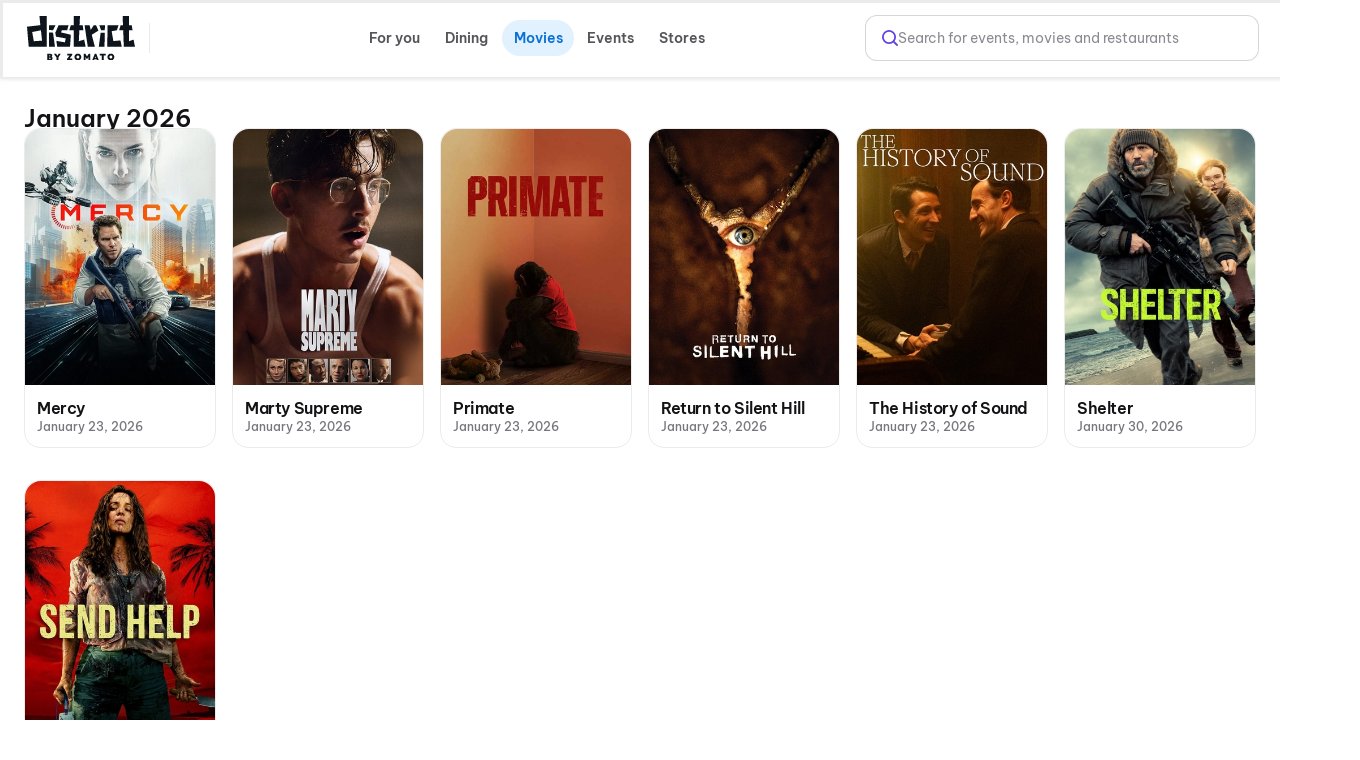

--- FILE ---
content_type: text/html; charset=utf-8
request_url: https://www.district.in/movies/upcoming-english-movies?utm_source=paytm_redirection
body_size: 25852
content:
<!DOCTYPE html><html lang="en"><head><meta charSet="utf-8"/><meta name="viewport" content="width=device-width,initial-scale=1,minimum-scale=1,maximum-scale=1,user-scalable=no,viewport-fit=cover"/><title>Upcoming English Movies - Release Dates, Cast &amp; More | District</title><meta name="og:title" property="og:title" content="Upcoming English Movies - Release Dates, Cast &amp; More | District"/><meta name="og:url" property="og:url" content="https://www.district.in/movies/upcoming-english-movies?utm_source=paytm_redirection"/><meta name="description" content="Stay updated with the latest upcoming English movies in 2026. Don&#x27;t miss your favorite releases! Explore release dates, cast, trailers, and more on District.in"/><meta name="og:description" content="Stay updated with the latest upcoming English movies in 2026. Don&#x27;t miss your favorite releases! Explore release dates, cast, trailers, and more on District.in"/><link rel="canonical" href="https://www.district.in/movies/upcoming-english-movies"/><meta name="ROBOTS" content="INDEX, FOLLOW"/><script type="application/ld+json">{"@context":"https://schema.org","@type":"ItemList","name":"Upcoming English Movies","itemListElement":[{"@type":"ListItem","position":1,"item":{"@type":"Movie","url":"https://www.district.in/movies/mercy-movie-tickets-in-Gurugram-MV204016","name":"Mercy","image":"https://cdn.district.in/movies-assets/images/cinema/_Poster-a581b7f0-ea3a-11f0-82bc-f1eac1172aab.jpg"}},{"@type":"ListItem","position":2,"item":{"@type":"Movie","url":"https://www.district.in/movies/marty-supreme-movie-tickets-in-Gurugram-MV204131","name":"Marty Supreme","image":"https://cdn.district.in/movies-assets/images/cinema/Marty-Supreme_Poster-84f5c560-c14c-11f0-aed0-7daab808801a.jpg"}},{"@type":"ListItem","position":3,"item":{"@type":"Movie","url":"https://www.district.in/movies/primate-movie-tickets-in-Gurugram-MV207184","name":"Primate","image":"https://cdn.district.in/movies-assets/images/cinema/Primate-POSTER-d41ea5c0-ad07-11f0-99cc-0da11cc427a8.jpg"}},{"@type":"ListItem","position":4,"item":{"@type":"Movie","url":"https://www.district.in/movies/return-to-silent-hill-movie-tickets-in-Gurugram-MV210903","name":"Return to Silent Hill","image":"https://cdn.district.in/movies-assets/images/cinema/Return-To-Silent-Hill%20(2)-d6d723b0-d975-11f0-abaf-6bc8f8702201.jpg"}},{"@type":"ListItem","position":5,"item":{"@type":"Movie","url":"https://www.district.in/movies/the-history-of-sound-movie-tickets-in-Gurugram-MV210898","name":"The History of Sound","image":"https://cdn.district.in/movies-assets/images/cinema/poster-39ac5aa0-d016-11f0-b419-ab5f5e8f8fda.jpg"}},{"@type":"ListItem","position":6,"item":{"@type":"Movie","url":"https://www.district.in/movies/shelter-movie-tickets-in-Gurugram-MV210870","name":"Shelter","image":"https://cdn.district.in/movies-assets/images/cinema/Shelter_Poster-ad52c9f0-cf51-11f0-a23b-65e2572b8f85.jpg"}},{"@type":"ListItem","position":7,"item":{"@type":"Movie","url":"https://www.district.in/movies/send-help-movie-tickets-in-Gurugram-MV207214","name":"Send Help","image":"https://cdn.district.in/movies-assets/images/cinema/_Poster-262e3d60-ea3b-11f0-9187-6118748c0a1b.jpg"}},{"@type":"ListItem","position":8,"item":{"@type":"Movie","url":"https://www.district.in/movies/solo-mio-movie-tickets-in-Gurugram-MV212475","name":"Solo Mio","image":"https://cdn.district.in/movies-assets/images/cinema/Solo-Mio_Poster-2d46dd50-e3b5-11f0-8a2c-6b7c6719d33e.jpg"}},{"@type":"ListItem","position":9,"item":{"@type":"Movie","url":"https://www.district.in/movies/the-strangers-chapter-3-movie-tickets-in-Gurugram-MV211831","name":"The Strangers - Chapter 3","image":"https://cdn.district.in/movies-assets/images/cinema/_Poster-06663760-e6fa-11f0-b955-1722bc7e3424.jpg"}},{"@type":"ListItem","position":10,"item":{"@type":"Movie","url":"https://www.district.in/movies/a-beautiful-breakup-movie-tickets-in-Gurugram-MV210900","name":"A Beautiful Breakup","image":"https://cdn.district.in/movies-assets/images/cinema/poster-3d5664f0-d018-11f0-9853-8b7255843400.jpg"}},{"@type":"ListItem","position":11,"item":{"@type":"Movie","url":"https://www.district.in/movies/crime-101-movie-tickets-in-Gurugram-MV208458","name":"Crime 101","image":"https://cdn.district.in/movies-assets/images/cinema/Crime-101_Poster-a25e3640-e4a7-11f0-b58b-bf06f5d421b0.jpg"}},{"@type":"ListItem","position":12,"item":{"@type":"Movie","url":"https://www.district.in/movies/goat-movie-tickets-in-Gurugram-MV204019","name":"Goat","image":"https://cdn.district.in/movies-assets/images/cinema/portrait-7fef6530-caa7-11f0-92c7-75e1aae9dfe2.jpg"}},{"@type":"ListItem","position":13,"item":{"@type":"Movie","url":"https://www.district.in/movies/wuthering-heights-movie-tickets-in-Gurugram-MV205518","name":"Wuthering Heights","image":"https://cdn.district.in/movies-assets/images/cinema/Wuthering-Heights-8d0ccef0-c11b-11f0-b7e1-6346aa037cab.jpg"}},{"@type":"ListItem","position":14,"item":{"@type":"Movie","url":"https://www.district.in/movies/how-to-make-a-killing-movie-tickets-in-Gurugram-MV210761","name":"How to Make a Killing","image":"https://cdn.district.in/movies-assets/images/cinema/How-to-Make-a-Killing-poster-6b5ec0f0-ce9b-11f0-9bf2-bb0e2d570948.jpg"}},{"@type":"ListItem","position":15,"item":{"@type":"Movie","url":"https://www.district.in/movies/good-luck-have-fun-don-t-die-movie-tickets-in-Gurugram-MV213576","name":"Good Luck, Have Fun, Don’t Die","image":"https://cdn.district.in/movies-assets/images/cinema/GLHFDD_Poster%20(1)-08798cd0-f2c8-11f0-9169-b1cb5755b527.jpg"}},{"@type":"ListItem","position":16,"item":{"@type":"Movie","url":"https://www.district.in/movies/rental-family-movie-tickets-in-Gurugram-MV207199","name":"Rental Family","image":"https://cdn.district.in/movies-assets/images/cinema/Rental-Family_Poster-af0a88f0-a026-11f0-b529-b9524deb2c5e.jpg"}},{"@type":"ListItem","position":17,"item":{"@type":"Movie","url":"https://www.district.in/movies/epic-elvis-presley-in-concert-movie-tickets-in-Gurugram-MV213096","name":"EPiC: Elvis Presley in Concert","image":"https://cdn.district.in/movies-assets/images/cinema/EPiC--Elvis-Presley-in-Concert-b5792f70-ecb1-11f0-9220-e7c44c849411.jpg"}},{"@type":"ListItem","position":18,"item":{"@type":"Movie","url":"https://www.district.in/movies/scream-7-movie-tickets-in-Gurugram-MV187299","name":"Scream 7","image":"https://cdn.district.in/movies-assets/images/cinema/Scream-7-a988a320-f1ee-11f0-b46f-318f6a1d3ae3.jpg"}},{"@type":"ListItem","position":19,"item":{"@type":"Movie","url":"https://www.district.in/movies/hoppers-movie-tickets-in-Gurugram-MV178243","name":"Hoppers","image":"https://cdn.district.in/movies-assets/images/cinema/Hoppers_Poster-ff579060-e4a9-11f0-9d8b-976c178b22aa.jpg"}},{"@type":"ListItem","position":20,"item":{"@type":"Movie","url":"https://www.district.in/movies/the-bride-movie-tickets-in-Gurugram-MV181269","name":"The Bride!","image":"https://cdn.district.in/movies-assets/images/cinema/the-bride-05c83180-a381-11f0-b754-a389c6dd594f.jpg"}},{"@type":"ListItem","position":21,"item":{"@type":"Movie","url":"https://www.district.in/movies/reminders-of-him-movie-tickets-in-Gurugram-MV207195","name":"Reminders of Him","image":"https://cdn.district.in/movies-assets/images/cinema/Reminders-of-Him_Poster-1831a7b0-afee-11f0-a00d-b90481859918.jpg"}},{"@type":"ListItem","position":22,"item":{"@type":"Movie","url":"https://www.district.in/movies/toxic-a-fairy-tale-for-grown-ups-movie-tickets-in-Gurugram-MV168613","name":"Toxic: A Fairy Tale For Grown-ups","image":"https://cdn.district.in/movies-assets/images/cinema/Toxic-postger-889bd080-ed1e-11f0-b69f-07304f113f86.jpg"}},{"@type":"ListItem","position":23,"item":{"@type":"Movie","url":"https://www.district.in/movies/mother-mary-movie-tickets-in-Gurugram-MV211268","name":"Mother Mary","image":"https://cdn.district.in/movies-assets/images/cinema/B_Mother%20Mary_Poster-a09f9fc0-e3ca-11f0-8578-2f18876523ac.jpg"}},{"@type":"ListItem","position":24,"item":{"@type":"Movie","url":"https://www.district.in/movies/project-hail-mary-movie-tickets-in-Gurugram-MV200953","name":"Project Hail Mary","image":"https://cdn.district.in/movies-assets/images/cinema/P%20Project-Hail-Mary-b42308e0-5651-11f0-b09a-11c880b90aa7.jpg"}},{"@type":"ListItem","position":25,"item":{"@type":"Movie","url":"https://www.district.in/movies/the-paradise-movie-tickets-in-Gurugram-MV185027","name":"The Paradise","image":"https://cdn.district.in/movies-assets/images/cinema/The-Paradise_Poster-2c67d280-75d9-11f0-8df3-db01d1baa444.jpg"}},{"@type":"ListItem","position":26,"item":{"@type":"Movie","url":"https://www.district.in/movies/the-dog-stars-movie-tickets-in-Gurugram-MV207203","name":"The Dog Stars","image":"https://cdn.district.in/movies-assets/images/cinema/The-Dog-Stars_Poster-7621f130-a027-11f0-b529-b9524deb2c5e.jpg"}},{"@type":"ListItem","position":27,"item":{"@type":"Movie","url":"https://www.district.in/movies/the-magic-faraway-tree-movie-tickets-in-Gurugram-MV211423","name":"The Magic Faraway Tree","image":"https://cdn.district.in/movies-assets/images/cinema/The-Magic-Faraway-Tree_Poster-df570d90-d699-11f0-98a8-a5395cfb9912.jpg"}},{"@type":"ListItem","position":28,"item":{"@type":"Movie","url":"https://www.district.in/movies/they-will-kill-you-movie-tickets-in-Gurugram-MV210607","name":"They Will Kill You","image":"https://cdn.district.in/movies-assets/images/cinema/They-Will-Kill-You---Main-Poster-13f1f4d0-eacb-11f0-8318-0d0fbc9b1fd0.jpg"}},{"@type":"ListItem","position":29,"item":{"@type":"Movie","url":"https://www.district.in/movies/the-super-mario-galaxy-movie-movie-tickets-in-Gurugram-MV206127","name":"The Super Mario Galaxy Movie","image":"https://cdn.district.in/movies-assets/images/cinema/portrait-04d6b720-c081-11f0-9b2f-e37455e22a19.jpg"}},{"@type":"ListItem","position":30,"item":{"@type":"Movie","url":"https://www.district.in/movies/ready-or-not-2-here-i-come-movie-tickets-in-Gurugram-MV207213","name":"Ready Or Not 2: Here I Come","image":"https://cdn.district.in/movies-assets/images/cinema/Ready-or-Not-2_Poster-39f06990-d69a-11f0-a1b9-93de547148f3.jpg"}},{"@type":"ListItem","position":31,"item":{"@type":"Movie","url":"https://www.district.in/movies/the-mummy-movie-tickets-in-Gurugram-MV207210","name":"The Mummy","image":"https://cdn.district.in/movies-assets/images/cinema/The-Mummy_Poster-73554c90-a03b-11f0-b5b4-ad55db456473.jpg"}},{"@type":"ListItem","position":32,"item":{"@type":"Movie","url":"https://www.district.in/movies/lee-cronin-s-the-mummy-movie-tickets-in-Gurugram-MV213285","name":"Lee Cronin's The Mummy","image":"https://cdn.district.in/movies-assets/images/cinema/Lee-Cronin's-The-Mummy--6734e010-f04a-11f0-abb8-25d820da7499.jpg"}},{"@type":"ListItem","position":33,"item":{"@type":"Movie","url":"https://www.district.in/movies/michael-movie-tickets-in-Gurugram-MV185320","name":"Michael","image":"https://cdn.district.in/movies-assets/images/cinema/Michael_Poster-9b41fd70-bbc5-11f0-9482-b71e41424f09.jpg"}},{"@type":"ListItem","position":34,"item":{"@type":"Movie","url":"https://www.district.in/movies/the-devil-wears-prada-2-movie-tickets-in-Gurugram-MV207233","name":"The Devil Wears Prada 2","image":"https://cdn.district.in/movies-assets/images/cinema/_Poster-6f949f30-e554-11f0-a38f-53d3ae87a84b.jpg"}},{"@type":"ListItem","position":35,"item":{"@type":"Movie","url":"https://www.district.in/movies/the-sheep-detectives-movie-tickets-in-Gurugram-MV212070","name":"The Sheep Detectives","image":"https://cdn.district.in/movies-assets/images/cinema/The-Sheep-Detectives--poster-ec2b02f0-ddbb-11f0-8916-d54d0954c21a.jpg"}},{"@type":"ListItem","position":36,"item":{"@type":"Movie","url":"https://www.district.in/movies/mortal-kombat-ii-movie-tickets-in-Gurugram-MV171960","name":"Mortal Kombat II","image":"https://cdn.district.in/movies-assets/images/cinema/Mortal-Kombat-II_Poster-f6f42ad0-6391-11f0-b49e-0daac2dae3b7.jpg"}},{"@type":"ListItem","position":37,"item":{"@type":"Movie","url":"https://www.district.in/movies/masters-of-the-universe-movie-tickets-in-Gurugram-MV203073","name":"Masters of The Universe","image":"https://cdn.district.in/movies-assets/images/cinema/P%20Masters-of-The-Universe-0173c7b0-693a-11f0-860b-0123967fd46d.jpg"}},{"@type":"ListItem","position":38,"item":{"@type":"Movie","url":"https://www.district.in/movies/disclosure-day-movie-tickets-in-Gurugram-MV211804","name":"Disclosure Day","image":"https://cdn.district.in/movies-assets/images/cinema/Disclosure-Day_Poster-fc53c170-db41-11f0-978e-618254c669dc.jpg"}},{"@type":"ListItem","position":39,"item":{"@type":"Movie","url":"https://www.district.in/movies/scary-movie-6-movie-tickets-in-Gurugram-MV186201","name":"Scary Movie 6","image":"https://cdn.district.in/movies-assets/images/cinema/Scary-Movie-6-a91246d0-bdf1-11ef-a45f-17af860e2665.jpg"}},{"@type":"ListItem","position":40,"item":{"@type":"Movie","url":"https://www.district.in/movies/cars-3-movie-tickets-in-Gurugram-MV209274","name":" Cars 3","image":"https://cdn.district.in/movies-assets/images/cinema/portrait-c9afc1c0-be08-11f0-97f9-5b99d127662e.jpg"}},{"@type":"ListItem","position":41,"item":{"@type":"Movie","url":"https://www.district.in/movies/toy-story-5-movie-tickets-in-Gurugram-MV178238","name":"Toy Story 5","image":"https://cdn.district.in/movies-assets/images/cinema/portrait-87d7f860-c139-11f0-a875-337a306111f8.jpg"}},{"@type":"ListItem","position":42,"item":{"@type":"Movie","url":"https://www.district.in/movies/supergirl-movie-tickets-in-Gurugram-MV202481","name":"Supergirl","image":"https://cdn.district.in/movies-assets/images/cinema/Supergirl_Poster-99448d20-d65b-11f0-a737-fdfde083f1ed.jpg"}}]}</script><meta name="next-head-count" content="10"/><script>console.log("District by Zomato - production")</script><meta http-equiv="Content-Type" content="text/html; charset=utf-8"/><meta http-equiv="Cache-Control" content="no-cache, no-store, must-revalidate"/><meta name="viewport" content="width=device-width,initial-scale=1,minimum-scale=1,maximum-scale=1,user-scalable=no,viewport-fit=cover"/><meta name="apple-mobile-web-app-capable" content="yes"/><meta property="og:title" content="District by Zomato - Movies, Events, Dining, Sports, Concerts"/><meta property="og:description" content="Discover everything happening around you - movies, events, dining, sports, and concerts. Download the District app now for real-time updates and more."/><meta property="og:url" content="https://www.district.in/"/><meta property="og:type" content="website"/><meta property="og:image" content="https://b.zmtcdn.com/data/edition_assets/1731516000703.png"/><meta property="og:site_name" content="District by Zomato"/><meta name="twitter:card" content="summary_large_image"/><meta name="twitter:title" content="District by Zomato - Movies, Events, Dining, Sports, Concerts"/><meta name="twitter:description" content="Discover everything happening around you - movies, events, dining, sports, and concerts. Download the District app now for real-time updates and more."/><meta name="twitter:image" content="https://b.zmtcdn.com/data/edition_assets/1731516000703.png"/><link rel="icon" href="https://www.district.in/favicon.ico"/><script>
									window.dataLayer = window.dataLayer || [];
									window.dataLayer.push({
										'user_id': null,
									});
								</script><script id="gtm-script">(function(w,d,s,l,i){w[l]=w[l]||[];w[l].push({'gtm.start':
	new Date().getTime(),event:'gtm.js'});var f=d.getElementsByTagName(s)[0],
	j=d.createElement(s),dl=l!='dataLayer'?'&l='+l:'';j.async=true;j.src=
	'https://www.googletagmanager.com/gtm.js?id='+i+dl;f.parentNode.insertBefore(j,f);
	})(window,document,'script','dataLayer','GTM-KLJ33WDM');</script><script id="facebook-pixel">!function(f,b,e,v,n,t,s)
	{if(f.fbq)return;n=f.fbq=function(){n.callMethod?
	n.callMethod.apply(n,arguments):n.queue.push(arguments)};
	if(!f._fbq)f._fbq=n;n.push=n;n.loaded=!0;n.version='2.0';
	n.queue=[];t=b.createElement(e);t.async=!0;
	t.src=v;s=b.getElementsByTagName(e)[0];
	s.parentNode.insertBefore(t,s)}(window, document,'script',
	'https://connect.facebook.net/en_US/fbevents.js');
	fbq('init', '24259333643695423');
	fbq('track', 'PageView');</script><script>(function() {
	let storageSupported = true;
	if(typeof window !== 'undefined'){
		storageSupported = navigator?.cookieEnabled;
		if (!storageSupported) {
			Object.defineProperty(window, 'localStorage', {value: {
			  _data       : {},
			  setItem     : function(id, val) { return this._data[id] = String(val); },
			  getItem     : function(id) { return this._data.hasOwnProperty(id) ? this._data[id] : undefined; },
			  removeItem  : function(id) { return delete this._data[id]; },
			  clear       : function() { return this._data = {}; }
			} });
			Object.defineProperty(window, 'sessionStorage', {value: {
			  _data       : {},
			  setItem     : function(id, val) { return this._data[id] = String(val); },
			  getItem     : function(id) { return this._data.hasOwnProperty(id) ? this._data[id] : undefined; },
			  removeItem  : function(id) { return delete this._data[id]; },
			  clear       : function() { return this._data = {}; }
			} });	
		  }
	}
	
})()</script><link data-next-font="" rel="preconnect" href="/" crossorigin="anonymous"/><link rel="preload" href="https://cdn.district.in/movies-web/_next/static/css/dfd467b1b6a3cee2.css" as="style"/><link rel="stylesheet" href="https://cdn.district.in/movies-web/_next/static/css/dfd467b1b6a3cee2.css" data-n-g=""/><link rel="preload" href="https://cdn.district.in/movies-web/_next/static/css/9f275e1ec873df5e.css" as="style"/><link rel="stylesheet" href="https://cdn.district.in/movies-web/_next/static/css/9f275e1ec873df5e.css" data-n-p=""/><link rel="preload" href="https://cdn.district.in/movies-web/_next/static/css/62fde61de34c3f3f.css" as="style"/><link rel="stylesheet" href="https://cdn.district.in/movies-web/_next/static/css/62fde61de34c3f3f.css" data-n-p=""/><link rel="preload" href="https://cdn.district.in/movies-web/_next/static/css/d1823d1d70e2420e.css" as="style"/><link rel="stylesheet" href="https://cdn.district.in/movies-web/_next/static/css/d1823d1d70e2420e.css" data-n-p=""/><link rel="preload" href="https://cdn.district.in/movies-web/_next/static/css/73922e80446411fb.css" as="style"/><link rel="stylesheet" href="https://cdn.district.in/movies-web/_next/static/css/73922e80446411fb.css" data-n-p=""/><link rel="preload" href="https://cdn.district.in/movies-web/_next/static/css/f4f1e6ddde536aee.css" as="style"/><link rel="stylesheet" href="https://cdn.district.in/movies-web/_next/static/css/f4f1e6ddde536aee.css" data-n-p=""/><link rel="preload" href="https://cdn.district.in/movies-web/_next/static/css/d69e4e05fe5c407c.css" as="style"/><link rel="stylesheet" href="https://cdn.district.in/movies-web/_next/static/css/d69e4e05fe5c407c.css" data-n-p=""/><link rel="preload" href="https://cdn.district.in/movies-web/_next/static/css/415745a77cf6f8d9.css" as="style"/><link rel="stylesheet" href="https://cdn.district.in/movies-web/_next/static/css/415745a77cf6f8d9.css"/><noscript data-n-css=""></noscript><script defer="" nomodule="" src="https://cdn.district.in/movies-web/_next/static/chunks/polyfills-42372ed130431b0a.js"></script><script defer="" src="https://cdn.district.in/movies-web/_next/static/chunks/9170-1125c7c377f44ada.js"></script><script defer="" src="https://cdn.district.in/movies-web/_next/static/chunks/9919-15cc7651655f988a.js"></script><script src="https://cdn.district.in/movies-web/_next/static/chunks/webpack-cbe31e8eab27a6cd.js" defer=""></script><script src="https://cdn.district.in/movies-web/_next/static/chunks/framework-6603b6fce1ea64cf.js" defer=""></script><script src="https://cdn.district.in/movies-web/_next/static/chunks/main-dc3dae42fbd52c97.js" defer=""></script><script src="https://cdn.district.in/movies-web/_next/static/chunks/datadog-21fe86607f5a4992.js" defer=""></script><script src="https://cdn.district.in/movies-web/_next/static/chunks/pages/_app-0e8d7a67bd96e270.js" defer=""></script><script src="https://cdn.district.in/movies-web/_next/static/chunks/3975-82058f6255d44b62.js" defer=""></script><script src="https://cdn.district.in/movies-web/_next/static/chunks/144-9824562d20524786.js" defer=""></script><script src="https://cdn.district.in/movies-web/_next/static/chunks/2761-d05baf4b1cde663e.js" defer=""></script><script src="https://cdn.district.in/movies-web/_next/static/chunks/2768-97b8a22738a61d8d.js" defer=""></script><script src="https://cdn.district.in/movies-web/_next/static/chunks/5630-16bd521cbcc2c096.js" defer=""></script><script src="https://cdn.district.in/movies-web/_next/static/chunks/3689-494349ffb7791496.js" defer=""></script><script src="https://cdn.district.in/movies-web/_next/static/chunks/9980-3cfbce6c69e66dab.js" defer=""></script><script src="https://cdn.district.in/movies-web/_next/static/chunks/4448-8fc07a4fc8c8a31e.js" defer=""></script><script src="https://cdn.district.in/movies-web/_next/static/chunks/7276-9c5211fc88be0093.js" defer=""></script><script src="https://cdn.district.in/movies-web/_next/static/chunks/809-823e3b0802295f13.js" defer=""></script><script src="https://cdn.district.in/movies-web/_next/static/chunks/6737-33bb8e00de7cab89.js" defer=""></script><script src="https://cdn.district.in/movies-web/_next/static/chunks/4447-f2f744567eeb5347.js" defer=""></script><script src="https://cdn.district.in/movies-web/_next/static/chunks/4356-154a1f3ba2eab01d.js" defer=""></script><script src="https://cdn.district.in/movies-web/_next/static/chunks/4289-d3bc7c8db3eccbcd.js" defer=""></script><script src="https://cdn.district.in/movies-web/_next/static/chunks/8398-f7679fa852fa3ee5.js" defer=""></script><script src="https://cdn.district.in/movies-web/_next/static/chunks/4747-6cad4ff00791b9fb.js" defer=""></script><script src="https://cdn.district.in/movies-web/_next/static/chunks/pages/%5Bslug%5D-3d3c150c19a42cb2.js" defer=""></script><script src="https://cdn.district.in/movies-web/_next/static/CQTA8YHPmVaqD7lSbGMYW/_buildManifest.js" defer=""></script><script src="https://cdn.district.in/movies-web/_next/static/CQTA8YHPmVaqD7lSbGMYW/_ssgManifest.js" defer=""></script>
<script>(window.BOOMR_mq=window.BOOMR_mq||[]).push(["addVar",{"rua.upush":"false","rua.cpush":"false","rua.upre":"false","rua.cpre":"false","rua.uprl":"false","rua.cprl":"false","rua.cprf":"false","rua.trans":"","rua.cook":"false","rua.ims":"false","rua.ufprl":"false","rua.cfprl":"false","rua.isuxp":"false","rua.texp":"norulematch","rua.ceh":"false","rua.ueh":"false","rua.ieh.st":"0"}]);</script>
                              <script>!function(e){var n="https://s.go-mpulse.net/boomerang/";if("False"=="True")e.BOOMR_config=e.BOOMR_config||{},e.BOOMR_config.PageParams=e.BOOMR_config.PageParams||{},e.BOOMR_config.PageParams.pci=!0,n="https://s2.go-mpulse.net/boomerang/";if(window.BOOMR_API_key="PU9VH-9J9WU-E7JC7-XGA2N-J95NV",function(){function e(){if(!o){var e=document.createElement("script");e.id="boomr-scr-as",e.src=window.BOOMR.url,e.async=!0,i.parentNode.appendChild(e),o=!0}}function t(e){o=!0;var n,t,a,r,d=document,O=window;if(window.BOOMR.snippetMethod=e?"if":"i",t=function(e,n){var t=d.createElement("script");t.id=n||"boomr-if-as",t.src=window.BOOMR.url,BOOMR_lstart=(new Date).getTime(),e=e||d.body,e.appendChild(t)},!window.addEventListener&&window.attachEvent&&navigator.userAgent.match(/MSIE [67]\./))return window.BOOMR.snippetMethod="s",void t(i.parentNode,"boomr-async");a=document.createElement("IFRAME"),a.src="about:blank",a.title="",a.role="presentation",a.loading="eager",r=(a.frameElement||a).style,r.width=0,r.height=0,r.border=0,r.display="none",i.parentNode.appendChild(a);try{O=a.contentWindow,d=O.document.open()}catch(_){n=document.domain,a.src="javascript:var d=document.open();d.domain='"+n+"';void(0);",O=a.contentWindow,d=O.document.open()}if(n)d._boomrl=function(){this.domain=n,t()},d.write("<bo"+"dy onload='document._boomrl();'>");else if(O._boomrl=function(){t()},O.addEventListener)O.addEventListener("load",O._boomrl,!1);else if(O.attachEvent)O.attachEvent("onload",O._boomrl);d.close()}function a(e){window.BOOMR_onload=e&&e.timeStamp||(new Date).getTime()}if(!window.BOOMR||!window.BOOMR.version&&!window.BOOMR.snippetExecuted){window.BOOMR=window.BOOMR||{},window.BOOMR.snippetStart=(new Date).getTime(),window.BOOMR.snippetExecuted=!0,window.BOOMR.snippetVersion=12,window.BOOMR.url=n+"PU9VH-9J9WU-E7JC7-XGA2N-J95NV";var i=document.currentScript||document.getElementsByTagName("script")[0],o=!1,r=document.createElement("link");if(r.relList&&"function"==typeof r.relList.supports&&r.relList.supports("preload")&&"as"in r)window.BOOMR.snippetMethod="p",r.href=window.BOOMR.url,r.rel="preload",r.as="script",r.addEventListener("load",e),r.addEventListener("error",function(){t(!0)}),setTimeout(function(){if(!o)t(!0)},3e3),BOOMR_lstart=(new Date).getTime(),i.parentNode.appendChild(r);else t(!1);if(window.addEventListener)window.addEventListener("load",a,!1);else if(window.attachEvent)window.attachEvent("onload",a)}}(),"".length>0)if(e&&"performance"in e&&e.performance&&"function"==typeof e.performance.setResourceTimingBufferSize)e.performance.setResourceTimingBufferSize();!function(){if(BOOMR=e.BOOMR||{},BOOMR.plugins=BOOMR.plugins||{},!BOOMR.plugins.AK){var n=""=="true"?1:0,t="",a="gqh7zvyxij7zm2llmqoa-f-913d3b69f-clientnsv4-s.akamaihd.net",i="false"=="true"?2:1,o={"ak.v":"39","ak.cp":"1710339","ak.ai":parseInt("1107020",10),"ak.ol":"0","ak.cr":9,"ak.ipv":4,"ak.proto":"h2","ak.rid":"5197103","ak.r":42223,"ak.a2":n,"ak.m":"dsca","ak.n":"essl","ak.bpcip":"52.15.252.0","ak.cport":45370,"ak.gh":"23.66.124.150","ak.quicv":"","ak.tlsv":"tls1.3","ak.0rtt":"","ak.0rtt.ed":"","ak.csrc":"-","ak.acc":"","ak.t":"1768645660","ak.ak":"hOBiQwZUYzCg5VSAfCLimQ==PPdLWHsrE4q+qssQ4odlE+rsDEG3GPpXnKjnW51bZ3RS5JvJiKo+43VC1pSbQCEuXuyZ4awFwLFZJvVtEglf6icVELnulKEA7/WSpDfR2nGfmEpSYIaaiVDF6AK4AJwLrxSu+p66jrBSWUxBRO6yhHsC6thSx+R7ZTwkNvBmYi+lSiZ/fDaZ9pBw2EWmcz7P1o1lU3+JuJmc6ETqZHqKT867LsMbPdXQogvGVIIMmT21WpWEuxLN4RW68CbfJFDZlizpVT4NIKTKX4sa0cu/6Y+8M1HxIUmPIKkPUuU0Qy5Ofoz0xhV1WcyFz7IQ0B43pAbSC7SBjjAfPh7VNZuMGn+dlX9U75lJzs2Aaua8eKP9QlPSm60DofAKNnkOK4gBPT/aVv6jSLj1XhKffrP3t/P+IGzdkqkXy1lgWJCi0uw=","ak.pv":"101","ak.dpoabenc":"","ak.tf":i};if(""!==t)o["ak.ruds"]=t;var r={i:!1,av:function(n){var t="http.initiator";if(n&&(!n[t]||"spa_hard"===n[t]))o["ak.feo"]=void 0!==e.aFeoApplied?1:0,BOOMR.addVar(o)},rv:function(){var e=["ak.bpcip","ak.cport","ak.cr","ak.csrc","ak.gh","ak.ipv","ak.m","ak.n","ak.ol","ak.proto","ak.quicv","ak.tlsv","ak.0rtt","ak.0rtt.ed","ak.r","ak.acc","ak.t","ak.tf"];BOOMR.removeVar(e)}};BOOMR.plugins.AK={akVars:o,akDNSPreFetchDomain:a,init:function(){if(!r.i){var e=BOOMR.subscribe;e("before_beacon",r.av,null,null),e("onbeacon",r.rv,null,null),r.i=!0}return this},is_complete:function(){return!0}}}}()}(window);</script></head><body><div id="__next"><main class="WebWrapper_main__8ssuu" style="max-width:1284px" id="mainScrollDiv"><div class="WebWrapper_header__L8Ehw"><div class="WebWrapper_desktopHeader__EiRXn"><div class="dds-w-full dds-bg-primary dds-pt-2 xl:dds-pb-3 md:dds-py-2 md:dds-sticky md:dds-top-0 md:dds-left-0 md:dds-z-[40] lg:dds-border-b lg:dds-border-solid lg:dds-border-subtle lg:dds-pb-3 lg:dds-shadow-[0px_1px_4px_0px_#0000001F]" id="master-header"><div class="dds-px-3 md:dds-px-6 dds-flex dds-flex-col xl:dds-flex-row  dds-gap-0 dds-items-center md:dds-min-h-[54px]"><div class="dds-flex dds-w-full dds-h-full dds-items-center dds-gap-[2%] "><div class="dds-flex dds-flex dds-flex-none dds-items-center"><div class="dds-hidden  md:dds-flex dds-items-center"><a href="/" class="dds-flex dds-items-center"><img alt="app-store" src="https://b.zmtcdn.com/data/edition_assets/17466982242413.svg" width="108" class="cursor-pointer" style="filter:invert(1)"/></a>  <div class="dds-bg-gray-300 dds-h-[30px] dds-w-[1.4px] dds-ml-3.5 dds-mr-2 dds-opacity-50"></div></div><button type="button" class="
  dds-flex dds-items-center dds-justify-center
  dds-flex-row dds-gap-0
  dds-cursor-pointer
  disabled:dds-cursor-not-allowed
  disabled:dds-opacity-50
 
    dds-border-none 
    dds-bg-transparent 
    dds-px-0
    disabled:dds-text-btn-text-disabled
   
    dds-h-[52px]
    dds-px-8 dds-py-1
   dds-rounded-full dds-shadow-none dds-bg-transparent dds-py-3.5 dds-min-w-[200px] dds-max-w-[300px] lg:dds-max-w-[340px] dds-opacity-0 " aria-label="Select Location" data-loading="false" data-emphasis="high" data-size="large" data-theme="default" data-district-ui="true" style="padding:0px;justify-content:flex-start"><div class="
  dds-flex dds-items-center dds-justify-center
  dds-gap-[4px] dds-max-w-full
"><div class="dds-w-8 dds-h-8 dds-flex dds-items-center dds-justify-center"><svg width="32" height="32" viewBox="0 0 33 32" fill="none" style="color:var(--color-text-brand)"><path d="M24.1816 14C24.1816 20 16.1816 26 16.1816 26C16.1816 26 8.18164 20 8.18164 14C8.18164 11.8783 9.0245 9.84344 10.5248 8.34315C12.0251 6.84285 14.0599 6 16.1816 6C18.3034 6 20.3382 6.84285 21.8385 8.34315C23.3388 9.84344 24.1816 11.8783 24.1816 14Z" stroke="currentColor" stroke-width="2" stroke-linecap="round" stroke-linejoin="round"></path><path d="M16.1816 16.6673C17.6544 16.6673 18.8483 15.4734 18.8483 14.0007C18.8483 12.5279 17.6544 11.334 16.1816 11.334C14.7089 11.334 13.515 12.5279 13.515 14.0007C13.515 15.4734 14.7089 16.6673 16.1816 16.6673Z" stroke="currentColor" stroke-width="2" stroke-linecap="round" stroke-linejoin="round"></path></svg></div><div class="dds-flex dds-flex-col dds-gap-[1px] dds-items-baseline"><span class="dds-text-primary dds-text-lg dds-font-semibold dds-overflow-hidden dds-whitespace-normal dds-line-clamp-1 dds-leading-relaxed" style="text-align:left">Select Location</span></div></div></button></div><div class="dds-flex dds-flex-1 dds-justify-between dds-gap-3 "><div class="dds-hidden lg:dds-flex dds-items-center"><div class="dds-grid dds-grid-cols-[repeat(auto-fit,_minmax(0,_1fr))] md:dds-flex md:dds-items-center dds-w-full md:dds-justify-between md:dds-gap-4 dds-gap-2" style="overscroll-behavior:none"><a href="/" class="md:dds-px-2 dds-py-2 dds-flex dds-flex-col dds-gap-1 dds-rounded-lg dds-justify-center dds-items-center sm:dds-rounded-full dds-font-semibold dds-text-base dds-cursor-pointer md:dds-min-w-[72px] dds-transition-all dds-duration-200 dds-ease-in-out dds-shadow-none dds-no-underline dds-shimmer-overlay" style="background-color:transparent;color:#545459;box-sizing:border-box"><svg class="sm:dds-hidden dds-transition-all dds-duration-200 dds-ease-in-out dds-w-5 dds-h-5" width="25" height="22" viewBox="0 0 25 22" fill="none" xmlns="http://www.w3.org/2000/svg"><path d="M24.5008 13.625C24.5008 13.8571 24.4086 14.0796 24.2445 14.2437C24.0805 14.4078 23.8579 14.5 23.6258 14.5H21.8758V16.25C21.8758 16.4821 21.7836 16.7046 21.6195 16.8687C21.4555 17.0328 21.2329 17.125 21.0008 17.125C20.7688 17.125 20.5462 17.0328 20.3821 16.8687C20.218 16.7046 20.1258 16.4821 20.1258 16.25V14.5H18.3758C18.1438 14.5 17.9212 14.4078 17.7571 14.2437C17.593 14.0796 17.5008 13.8571 17.5008 13.625C17.5008 13.3929 17.593 13.1704 17.7571 13.0063C17.9212 12.8422 18.1438 12.75 18.3758 12.75H20.1258V11C20.1258 10.7679 20.218 10.5454 20.3821 10.3813C20.5462 10.2172 20.7688 10.125 21.0008 10.125C21.2329 10.125 21.4555 10.2172 21.6195 10.3813C21.7836 10.5454 21.8758 10.7679 21.8758 11V12.75H23.6258C23.8579 12.75 24.0805 12.8422 24.2445 13.0063C24.4086 13.1704 24.5008 13.3929 24.5008 13.625ZM3.50083 4.875H5.25083V6.625C5.25083 6.85706 5.34302 7.07962 5.50711 7.24372C5.67121 7.40781 5.89376 7.5 6.12583 7.5C6.35789 7.5 6.58045 7.40781 6.74455 7.24372C6.90864 7.07962 7.00083 6.85706 7.00083 6.625V4.875H8.75083C8.98289 4.875 9.20545 4.78281 9.36955 4.61872C9.53364 4.45462 9.62583 4.23206 9.62583 4C9.62583 3.76794 9.53364 3.54538 9.36955 3.38128C9.20545 3.21719 8.98289 3.125 8.75083 3.125H7.00083V1.375C7.00083 1.14294 6.90864 0.920376 6.74455 0.756282C6.58045 0.592187 6.35789 0.5 6.12583 0.5C5.89376 0.5 5.67121 0.592187 5.50711 0.756282C5.34302 0.920376 5.25083 1.14294 5.25083 1.375V3.125H3.50083C3.26876 3.125 3.04621 3.21719 2.88211 3.38128C2.71802 3.54538 2.62583 3.76794 2.62583 4C2.62583 4.23206 2.71802 4.45462 2.88211 4.61872C3.04621 4.78281 3.26876 4.875 3.50083 4.875ZM17.5008 18H16.6258V17.125C16.6258 16.8929 16.5336 16.6704 16.3695 16.5063C16.2055 16.3422 15.9829 16.25 15.7508 16.25C15.5188 16.25 15.2962 16.3422 15.1321 16.5063C14.968 16.6704 14.8758 16.8929 14.8758 17.125V18H14.0008C13.7688 18 13.5462 18.0922 13.3821 18.2563C13.218 18.4204 13.1258 18.6429 13.1258 18.875C13.1258 19.1071 13.218 19.3296 13.3821 19.4937C13.5462 19.6578 13.7688 19.75 14.0008 19.75H14.8758V20.625C14.8758 20.8571 14.968 21.0796 15.1321 21.2437C15.2962 21.4078 15.5188 21.5 15.7508 21.5C15.9829 21.5 16.2055 21.4078 16.3695 21.2437C16.5336 21.0796 16.6258 20.8571 16.6258 20.625V19.75H17.5008C17.7329 19.75 17.9555 19.6578 18.1195 19.4937C18.2836 19.3296 18.3758 19.1071 18.3758 18.875C18.3758 18.6429 18.2836 18.4204 18.1195 18.2563C17.9555 18.0922 17.7329 18 17.5008 18ZM21.3629 5.75L6.12583 20.987C5.79767 21.315 5.35273 21.4992 4.8888 21.4992C4.42487 21.4992 3.97992 21.315 3.65177 20.987L1.3877 18.7252C1.22516 18.5626 1.09622 18.3697 1.00825 18.1574C0.920278 17.945 0.875 17.7174 0.875 17.4876C0.875 17.2577 0.920278 17.0301 1.00825 16.8178C1.09622 16.6054 1.22516 16.4125 1.3877 16.25L16.6258 1.01297C16.7883 0.850424 16.9813 0.721484 17.1936 0.633514C17.406 0.545543 17.6336 0.500265 17.8634 0.500265C18.0933 0.500265 18.3209 0.545543 18.5332 0.633514C18.7455 0.721484 18.9385 0.850424 19.101 1.01297L21.3629 3.27484C21.5254 3.43735 21.6543 3.63029 21.7423 3.84263C21.8303 4.05498 21.8756 4.28257 21.8756 4.51242C21.8756 4.74227 21.8303 4.96986 21.7423 5.18221C21.6543 5.39456 21.5254 5.58749 21.3629 5.75ZM15.3877 9.25L13.1258 6.98703L2.62583 17.487L4.8877 19.75L15.3877 9.25ZM20.1258 4.51297L17.8629 2.25L14.3629 5.75L16.6258 8.01297L20.1258 4.51297Z" fill="currentColor"></path></svg>For you</a><a href="/dining/" class="md:dds-px-2 dds-py-2 dds-flex dds-flex-col dds-gap-1 dds-rounded-lg dds-justify-center dds-items-center sm:dds-rounded-full dds-font-semibold dds-text-base dds-cursor-pointer md:dds-min-w-[72px] dds-transition-all dds-duration-200 dds-ease-in-out dds-shadow-none dds-no-underline dds-shimmer-overlay" style="background-color:transparent;color:#545459;box-sizing:border-box"><svg class="sm:dds-hidden dds-transition-all dds-duration-200 dds-ease-in-out dds-w-5 dds-h-5" width="21" height="23" viewBox="0 0 21 23" fill="none" xmlns="http://www.w3.org/2000/svg"><path d="M4.75001 6.62504V1.37504C4.75001 1.14297 4.8422 0.920412 5.00629 0.756318C5.17038 0.592224 5.39294 0.500036 5.62501 0.500036C5.85707 0.500036 6.07963 0.592224 6.24373 0.756318C6.40782 0.920412 6.50001 1.14297 6.50001 1.37504V6.62504C6.50001 6.8571 6.40782 7.07966 6.24373 7.24375C6.07963 7.40785 5.85707 7.50004 5.62501 7.50004C5.39294 7.50004 5.17038 7.40785 5.00629 7.24375C4.8422 7.07966 4.75001 6.8571 4.75001 6.62504ZM20.5 1.37504V21.5C20.5 21.7321 20.4078 21.9547 20.2437 22.1188C20.0796 22.2828 19.8571 22.375 19.625 22.375C19.3929 22.375 19.1704 22.2828 19.0063 22.1188C18.8422 21.9547 18.75 21.7321 18.75 21.5V16.25H13.5C13.2679 16.25 13.0454 16.1578 12.8813 15.9938C12.7172 15.8297 12.625 15.6071 12.625 15.375C12.6656 13.2791 12.9304 11.1934 13.4147 9.15379C14.4844 4.72519 16.5122 1.75676 19.2805 0.57113C19.4135 0.514135 19.5586 0.491039 19.7028 0.503913C19.847 0.516786 19.9857 0.565225 20.1066 0.644891C20.2274 0.724557 20.3266 0.832961 20.3953 0.960388C20.464 1.08782 20.4999 1.23029 20.5 1.37504ZM18.75 2.89535C15.2314 5.58269 14.5424 12.1288 14.4078 14.5H18.75V2.89535ZM9.98798 1.23176C9.97084 1.11686 9.931 1.00653 9.87077 0.907197C9.81055 0.807864 9.73114 0.721517 9.6372 0.653193C9.54325 0.584869 9.43664 0.535935 9.32358 0.509246C9.21052 0.482558 9.09328 0.478648 8.9787 0.497745C8.86412 0.516843 8.75448 0.558565 8.65619 0.620478C8.5579 0.682391 8.47293 0.763256 8.40622 0.858357C8.33951 0.953457 8.2924 1.06089 8.26765 1.17438C8.24289 1.28788 8.24099 1.40517 8.26204 1.51941L9.12501 6.69394C9.12501 7.6222 8.75626 8.51244 8.09988 9.16882C7.4435 9.82519 6.55327 10.1939 5.62501 10.1939C4.69675 10.1939 3.80651 9.82519 3.15013 9.16882C2.49376 8.51244 2.12501 7.6222 2.12501 6.69394L2.98688 1.51941C3.00794 1.40517 3.00603 1.28788 2.98127 1.17438C2.95652 1.06089 2.90942 0.953457 2.84271 0.858357C2.776 0.763256 2.69102 0.682391 2.59273 0.620478C2.49444 0.558565 2.3848 0.516843 2.27022 0.497745C2.15564 0.478648 2.0384 0.482558 1.92534 0.509246C1.81228 0.535935 1.70567 0.584869 1.61173 0.653193C1.51778 0.721517 1.43838 0.807864 1.37815 0.907197C1.31793 1.00653 1.27808 1.11686 1.26095 1.23176L0.385946 6.48176C0.378459 6.52914 0.374802 6.57706 0.375008 6.62504C0.376757 7.86514 0.816794 9.06471 1.61736 10.0118C2.41793 10.9589 3.5275 11.5925 4.75001 11.8007V21.5C4.75001 21.7321 4.8422 21.9547 5.00629 22.1188C5.17038 22.2828 5.39294 22.375 5.62501 22.375C5.85707 22.375 6.07963 22.2828 6.24373 22.1188C6.40782 21.9547 6.50001 21.7321 6.50001 21.5V11.8007C7.72251 11.5925 8.83208 10.9589 9.63265 10.0118C10.4332 9.06471 10.8733 7.86514 10.875 6.62504C10.8749 6.57703 10.8708 6.52912 10.863 6.48176L9.98798 1.23176Z" fill="currentColor"></path></svg>Dining</a><a href="/movies/" class="md:dds-px-2 dds-py-2 dds-flex dds-flex-col dds-gap-1 dds-rounded-lg dds-justify-center dds-items-center sm:dds-rounded-full dds-font-semibold dds-text-base dds-cursor-pointer md:dds-min-w-[72px] dds-transition-all dds-duration-200 dds-ease-in-out dds-shadow-none dds-no-underline dds-shimmer-overlay" style="background-color:#E2F1FE;color:#0B70D5;box-sizing:border-box"><svg class="sm:dds-hidden dds-transition-all dds-duration-200 dds-ease-in-out dds-w-5 dds-h-5" width="23" height="22" viewBox="0 0 23 22" fill="none" xmlns="http://www.w3.org/2000/svg"><path d="M21.7512 9.37508H9.29232L21.095 6.25899C21.2067 6.22955 21.3115 6.17828 21.4033 6.10813C21.4951 6.03799 21.5721 5.95036 21.6298 5.8503C21.6876 5.75024 21.725 5.63973 21.7398 5.52516C21.7546 5.41058 21.7466 5.2942 21.7162 5.18273L20.8237 1.90148C20.7009 1.46003 20.4091 1.08474 20.0115 0.856894C19.614 0.629044 19.1427 0.566979 18.6997 0.684141L2.04295 5.08102C1.82117 5.13859 1.6131 5.23983 1.43092 5.3788C1.24875 5.51778 1.09614 5.6917 0.982009 5.89039C0.867246 6.08664 0.7931 6.30396 0.763977 6.52943C0.734854 6.7549 0.751347 6.98392 0.812478 7.20289L1.62623 10.202C1.62623 10.2173 1.62623 10.2337 1.62623 10.2501V19.8751C1.62623 20.3392 1.8106 20.7843 2.13879 21.1125C2.46698 21.4407 2.9121 21.6251 3.37623 21.6251H20.8762C21.3404 21.6251 21.7855 21.4407 22.1137 21.1125C22.4419 20.7843 22.6262 20.3392 22.6262 19.8751V10.2501C22.6262 10.018 22.534 9.79545 22.3699 9.63136C22.2059 9.46727 21.9833 9.37508 21.7512 9.37508ZM19.1437 2.37508L19.8 4.78898L17.3259 5.44523L14.2503 3.66898L19.1437 2.37508ZM11.8495 4.30008L14.9251 6.07633L10.8848 7.14273L7.8092 5.36867L11.8495 4.30008ZM3.16513 9.18039L2.50888 6.76539L5.40732 5.99977L8.48295 7.7782L3.16513 9.18039ZM20.8762 19.8751H3.37623V11.1251H20.8762V19.8751Z" fill="currentColor"></path></svg>Movies</a><a href="/events/" class="md:dds-px-2 dds-py-2 dds-flex dds-flex-col dds-gap-1 dds-rounded-lg dds-justify-center dds-items-center sm:dds-rounded-full dds-font-semibold dds-text-base dds-cursor-pointer md:dds-min-w-[72px] dds-transition-all dds-duration-200 dds-ease-in-out dds-shadow-none dds-no-underline dds-shimmer-overlay" style="background-color:transparent;color:#545459;box-sizing:border-box"><svg class="sm:dds-hidden dds-transition-all dds-duration-200 dds-ease-in-out dds-w-5 dds-h-5" width="25" height="25" viewBox="0 0 25 25" fill="none" xmlns="http://www.w3.org/2000/svg"><path fill-rule="evenodd" clip-rule="evenodd" d="M20.419 0.244264L24.5925 4.41784C24.67 4.49539 24.7315 4.58745 24.7734 4.68875C24.8153 4.79005 24.8368 4.89862 24.8368 5.00825C24.8367 5.11788 24.8151 5.22642 24.7731 5.32769C24.7311 5.42895 24.6696 5.52095 24.592 5.59844C24.5145 5.67592 24.4224 5.73737 24.3211 5.77928C24.2198 5.82119 24.1112 5.84274 24.0016 5.84269C23.892 5.84264 23.7834 5.821 23.6822 5.779C23.5809 5.737 23.4889 5.67547 23.4114 5.59792L23.1673 5.35376L17.5107 10.9004C18.7482 13.2762 18.6449 15.941 17.0328 17.5541C16.6056 17.9801 16.0952 18.3136 15.5335 18.5338C15.3806 18.6011 15.2507 18.7114 15.1596 18.8513C15.0684 18.9912 15.0199 19.1546 15.0201 19.3216C14.969 20.8439 14.4233 22.1659 13.4436 23.1456C12.4075 24.1817 10.9978 24.7274 9.39936 24.7274C9.0466 24.7254 8.69443 24.6982 8.34553 24.646C6.39856 24.3685 4.47767 23.3553 2.91989 21.8059C1.3621 20.2565 0.353137 18.3314 0.0755948 16.3876C-0.210295 14.3561 0.319749 12.5427 1.58017 11.2791C2.55991 10.2994 3.88189 9.75367 5.4042 9.70254C5.57083 9.70298 5.73399 9.65499 5.87385 9.56441C6.0137 9.47382 6.12423 9.34455 6.19197 9.19232C6.41256 8.63078 6.74602 8.12048 7.17171 7.69296C8.7848 6.08092 11.4475 5.97763 13.8254 7.21509L19.483 1.66954L19.2389 1.42539C19.0823 1.2689 18.9942 1.0566 18.9941 0.835194C18.994 0.613789 19.0819 0.401413 19.2384 0.244786C19.3949 0.0881597 19.6072 0.000112942 19.8286 1.5102e-05C20.05 -8.27384e-05 20.2623 0.0877764 20.419 0.244264ZM14.9241 16.9813C15.274 16.845 15.5919 16.6379 15.858 16.373C16.8461 15.3796 16.9441 13.7415 16.2638 12.1462L14.1687 14.2413C14.0998 14.8667 13.8557 15.46 13.4643 15.9527C13.0729 16.4453 12.5503 16.8174 11.9567 17.026C11.363 17.2345 10.7225 17.2711 10.109 17.1315C9.49548 16.9919 8.9339 16.6817 8.48898 16.2368C8.04406 15.7919 7.73391 15.2303 7.59429 14.6168C7.45467 14.0033 7.49125 13.3628 7.69982 12.7691C7.90838 12.1755 8.28045 11.6529 8.77313 11.2615C9.26581 10.8701 9.85906 10.6259 10.4845 10.5571L12.5796 8.45673C11.9501 8.17921 11.2715 8.03056 10.5836 8.01955C9.70925 8.01955 8.92566 8.295 8.35284 8.86782C8.08731 9.1354 7.88018 9.45516 7.74454 9.80688C7.55742 10.2617 7.24166 10.6521 6.83596 10.9301C6.43026 11.2081 5.95225 11.3616 5.46055 11.372C4.36916 11.4106 3.43532 11.7893 2.76025 12.4623C1.88067 13.3429 1.51965 14.6524 1.72833 16.1518C1.95475 17.7367 2.79572 19.3299 4.09579 20.63C5.39586 21.9301 6.98912 22.771 8.58134 22.9975C10.0797 23.2124 11.3902 22.8451 12.2708 21.9655C12.9417 21.2905 13.3215 20.3566 13.359 19.2652C13.3696 18.7736 13.5233 18.2957 13.8013 17.8901C14.0793 17.4844 14.4695 17.1686 14.9241 16.9813ZM15.3916 10.6625C15.2 10.4152 14.9934 10.18 14.7728 9.95817H14.7676C14.5475 9.73747 14.314 9.53049 14.0685 9.3384L12.4596 10.9484C13.0169 11.2553 13.4757 11.7141 13.7827 12.2714L15.3916 10.6625ZM12.0301 12.6956C11.7171 12.3826 11.2924 12.2067 10.8497 12.2067C10.5195 12.2067 10.1967 12.3046 9.92219 12.488C9.64765 12.6715 9.43368 12.9322 9.30732 13.2372C9.18097 13.5423 9.14791 13.878 9.21232 14.2018C9.27674 14.5256 9.43574 14.8231 9.66921 15.0566C9.90269 15.2901 10.2001 15.4491 10.524 15.5135C10.8478 15.5779 11.1835 15.5448 11.4885 15.4185C11.7936 15.2921 12.0543 15.0781 12.2378 14.8036C12.4212 14.5291 12.5191 14.2063 12.5191 13.8761C12.5191 13.4334 12.3432 13.0087 12.0301 12.6956ZM9.11718 19.3983C9.07518 19.297 9.01365 19.205 8.93609 19.1275L5.59828 15.7897C5.44179 15.6331 5.22949 15.545 5.00808 15.5449C4.78668 15.5448 4.5743 15.6327 4.41768 15.7892C4.26105 15.9457 4.173 16.158 4.17291 16.3794C4.17281 16.6008 4.26067 16.8131 4.41715 16.9698L7.75601 20.3086C7.83357 20.3861 7.92562 20.4476 8.02693 20.4895C8.12823 20.5314 8.23679 20.5529 8.34642 20.5529C8.45605 20.5528 8.5646 20.5312 8.66586 20.4892C8.76713 20.4472 8.85913 20.3857 8.93661 20.3081C9.0141 20.2306 9.07555 20.1385 9.11746 20.0372C9.15937 19.9359 9.18091 19.8273 9.18086 19.7177C9.18081 19.6081 9.15917 19.4995 9.11718 19.3983ZM15.2497 8.1531C15.4926 8.34963 15.7253 8.55859 15.9467 8.77914L15.9477 8.77809C16.1682 8.99948 16.3772 9.23212 16.5737 9.47508L19.411 6.74878L21.9872 4.17368L20.6631 2.84962L18.088 5.42576L15.2497 8.1531Z" fill="currentColor"></path></svg>Events</a><a href="/stores/" class="md:dds-px-2 dds-py-2 dds-flex dds-flex-col dds-gap-1 dds-rounded-lg dds-justify-center dds-items-center sm:dds-rounded-full dds-font-semibold dds-text-base dds-cursor-pointer md:dds-min-w-[72px] dds-transition-all dds-duration-200 dds-ease-in-out dds-shadow-none dds-no-underline dds-shimmer-overlay" style="background-color:transparent;color:#545459;box-sizing:border-box"><svg xmlns="http://www.w3.org/2000/svg" width="24" height="24" viewBox="0 0 24 24" fill="none" stroke="currentColor" stroke-width="2" stroke-linecap="round" stroke-linejoin="round" class="sm:dds-hidden dds-transition-all dds-duration-200 dds-ease-in-out dds-w-5 dds-h-5"><path d="M16 10a4 4 0 0 1-8 0"></path><path d="M3.103 6.034h17.794"></path><path d="M3.4 5.467a2 2 0 0 0-.4 1.2V20a2 2 0 0 0 2 2h14a2 2 0 0 0 2-2V6.667a2 2 0 0 0-.4-1.2l-2-2.667A2 2 0 0 0 17 2H7a2 2 0 0 0-1.6.8z"></path></svg>Stores</a></div></div><div class="dds-flex dds-items-center dds-gap-5 dds-flex-1 dds-justify-end"><div class="dds-hidden xl:dds-flex"><a href="/search" class="dds-w-full"><div class="dds-cursor-pointer dds-flex dds-h-11 dds-items-center dds-px-2 md:dds-px-4 dds-border dds-border-solid dds-border-moderate dds-bg-white dds-rounded-xl dds-w-[100%] dds-gap-3 xl:dds-w-[360px]"><div class="dds-w-4 dds-h-4 dds-flex dds-items-center dds-cursor-pointer" style="color:#6444E4"><svg xmlns="http://www.w3.org/2000/svg" width="18" height="18" viewBox="0 0 18 18" fill="none"><path d="M12.7936 12.7881L17 17M14.7712 7.89465C14.7712 11.7025 11.6884 14.7893 7.88561 14.7893C4.08277 14.7893 0.999969 11.7025 0.999969 7.89465C0.999969 4.08684 4.08277 1 7.88561 1C11.6884 1 14.7712 4.08684 14.7712 7.89465Z" stroke="currentColor" stroke-width="2" stroke-linecap="round"></path></svg></div><div class="dds-inline-block dds-text-[var(--color-grey-300)]  dds-font-normal dds-text-base dds-leading-none dds-flex-1 dds-overflow-hidden dds-text-ellipsis dds-whitespace-nowrap">Search for events, movies and restaurants</div></div></a></div></div></div></div><div class="dds-flex dds-mt-3 lg:dds-my-4 dds-hidden lg:dds-flex xl:dds-hidden dds-w-full dds-flex-1"><a href="/search" class="dds-w-full"><div class="dds-cursor-pointer dds-flex dds-h-11 dds-items-center dds-px-2 md:dds-px-4 dds-border dds-border-solid dds-border-moderate dds-bg-white dds-rounded-xl dds-w-[100%] dds-gap-3 xl:dds-w-[360px]"><div class="dds-w-4 dds-h-4 dds-flex dds-items-center dds-cursor-pointer" style="color:#6444E4"><svg xmlns="http://www.w3.org/2000/svg" width="18" height="18" viewBox="0 0 18 18" fill="none"><path d="M12.7936 12.7881L17 17M14.7712 7.89465C14.7712 11.7025 11.6884 14.7893 7.88561 14.7893C4.08277 14.7893 0.999969 11.7025 0.999969 7.89465C0.999969 4.08684 4.08277 1 7.88561 1C11.6884 1 14.7712 4.08684 14.7712 7.89465Z" stroke="currentColor" stroke-width="2" stroke-linecap="round"></path></svg></div><div class="dds-inline-block dds-text-[var(--color-grey-300)]  dds-font-normal dds-text-base dds-leading-none dds-flex-1 dds-overflow-hidden dds-text-ellipsis dds-whitespace-nowrap">Search for events, movies and restaurants</div></div></a></div></div></div><div id="master-header-extended" class="dds-px-3 dds-bg-primary dds-sticky dds-top-0 dds-left-0 dds-z-[40] dds-border-t-0 dds-border-l-0 dds-border-r-0 dds-border-b dds-shadow-[0_4px_4px_-4px_#0000001F] dds-border-solid dds-pb-3 md:dds-pb-2 dds-border-subtle dds-flex dds-flex-col dds-w-full lg:dds-hidden   "><div class="dds-flex dds-mt-3 lg:dds-my-4 lg:dds-hidden dds-w-full dds-flex-1"><a href="/search" class="dds-w-full"><div class="dds-cursor-pointer dds-flex dds-h-11 dds-items-center dds-px-2 md:dds-px-4 dds-border dds-border-solid dds-border-moderate dds-bg-white dds-rounded-xl dds-w-[100%] dds-gap-3 xl:dds-w-[360px]"><div class="dds-w-4 dds-h-4 dds-flex dds-items-center dds-cursor-pointer" style="color:#6444E4"><svg xmlns="http://www.w3.org/2000/svg" width="18" height="18" viewBox="0 0 18 18" fill="none"><path d="M12.7936 12.7881L17 17M14.7712 7.89465C14.7712 11.7025 11.6884 14.7893 7.88561 14.7893C4.08277 14.7893 0.999969 11.7025 0.999969 7.89465C0.999969 4.08684 4.08277 1 7.88561 1C11.6884 1 14.7712 4.08684 14.7712 7.89465Z" stroke="currentColor" stroke-width="2" stroke-linecap="round"></path></svg></div><div class="dds-inline-block dds-text-[var(--color-grey-300)]  dds-font-normal dds-text-base dds-leading-none dds-flex-1 dds-overflow-hidden dds-text-ellipsis dds-whitespace-nowrap">Search for events, movies and restaurants</div></div></a></div><div class="dds-flex lg:dds-hidden dds-mt-4 dds-w-full"><div class="dds-grid dds-grid-cols-[repeat(auto-fit,_minmax(0,_1fr))] md:dds-flex md:dds-items-center dds-w-full md:dds-justify-between md:dds-gap-4 dds-gap-2" style="overscroll-behavior:none"><a href="/" class="md:dds-px-2 dds-py-2 dds-flex dds-flex-col dds-gap-1 dds-rounded-lg dds-justify-center dds-items-center sm:dds-rounded-full dds-font-semibold dds-text-base dds-cursor-pointer md:dds-min-w-[72px] dds-transition-all dds-duration-200 dds-ease-in-out dds-shadow-none dds-no-underline dds-shimmer-overlay" style="background-color:transparent;color:#545459;box-sizing:border-box"><svg class="sm:dds-hidden dds-transition-all dds-duration-200 dds-ease-in-out dds-w-5 dds-h-5" width="25" height="22" viewBox="0 0 25 22" fill="none" xmlns="http://www.w3.org/2000/svg"><path d="M24.5008 13.625C24.5008 13.8571 24.4086 14.0796 24.2445 14.2437C24.0805 14.4078 23.8579 14.5 23.6258 14.5H21.8758V16.25C21.8758 16.4821 21.7836 16.7046 21.6195 16.8687C21.4555 17.0328 21.2329 17.125 21.0008 17.125C20.7688 17.125 20.5462 17.0328 20.3821 16.8687C20.218 16.7046 20.1258 16.4821 20.1258 16.25V14.5H18.3758C18.1438 14.5 17.9212 14.4078 17.7571 14.2437C17.593 14.0796 17.5008 13.8571 17.5008 13.625C17.5008 13.3929 17.593 13.1704 17.7571 13.0063C17.9212 12.8422 18.1438 12.75 18.3758 12.75H20.1258V11C20.1258 10.7679 20.218 10.5454 20.3821 10.3813C20.5462 10.2172 20.7688 10.125 21.0008 10.125C21.2329 10.125 21.4555 10.2172 21.6195 10.3813C21.7836 10.5454 21.8758 10.7679 21.8758 11V12.75H23.6258C23.8579 12.75 24.0805 12.8422 24.2445 13.0063C24.4086 13.1704 24.5008 13.3929 24.5008 13.625ZM3.50083 4.875H5.25083V6.625C5.25083 6.85706 5.34302 7.07962 5.50711 7.24372C5.67121 7.40781 5.89376 7.5 6.12583 7.5C6.35789 7.5 6.58045 7.40781 6.74455 7.24372C6.90864 7.07962 7.00083 6.85706 7.00083 6.625V4.875H8.75083C8.98289 4.875 9.20545 4.78281 9.36955 4.61872C9.53364 4.45462 9.62583 4.23206 9.62583 4C9.62583 3.76794 9.53364 3.54538 9.36955 3.38128C9.20545 3.21719 8.98289 3.125 8.75083 3.125H7.00083V1.375C7.00083 1.14294 6.90864 0.920376 6.74455 0.756282C6.58045 0.592187 6.35789 0.5 6.12583 0.5C5.89376 0.5 5.67121 0.592187 5.50711 0.756282C5.34302 0.920376 5.25083 1.14294 5.25083 1.375V3.125H3.50083C3.26876 3.125 3.04621 3.21719 2.88211 3.38128C2.71802 3.54538 2.62583 3.76794 2.62583 4C2.62583 4.23206 2.71802 4.45462 2.88211 4.61872C3.04621 4.78281 3.26876 4.875 3.50083 4.875ZM17.5008 18H16.6258V17.125C16.6258 16.8929 16.5336 16.6704 16.3695 16.5063C16.2055 16.3422 15.9829 16.25 15.7508 16.25C15.5188 16.25 15.2962 16.3422 15.1321 16.5063C14.968 16.6704 14.8758 16.8929 14.8758 17.125V18H14.0008C13.7688 18 13.5462 18.0922 13.3821 18.2563C13.218 18.4204 13.1258 18.6429 13.1258 18.875C13.1258 19.1071 13.218 19.3296 13.3821 19.4937C13.5462 19.6578 13.7688 19.75 14.0008 19.75H14.8758V20.625C14.8758 20.8571 14.968 21.0796 15.1321 21.2437C15.2962 21.4078 15.5188 21.5 15.7508 21.5C15.9829 21.5 16.2055 21.4078 16.3695 21.2437C16.5336 21.0796 16.6258 20.8571 16.6258 20.625V19.75H17.5008C17.7329 19.75 17.9555 19.6578 18.1195 19.4937C18.2836 19.3296 18.3758 19.1071 18.3758 18.875C18.3758 18.6429 18.2836 18.4204 18.1195 18.2563C17.9555 18.0922 17.7329 18 17.5008 18ZM21.3629 5.75L6.12583 20.987C5.79767 21.315 5.35273 21.4992 4.8888 21.4992C4.42487 21.4992 3.97992 21.315 3.65177 20.987L1.3877 18.7252C1.22516 18.5626 1.09622 18.3697 1.00825 18.1574C0.920278 17.945 0.875 17.7174 0.875 17.4876C0.875 17.2577 0.920278 17.0301 1.00825 16.8178C1.09622 16.6054 1.22516 16.4125 1.3877 16.25L16.6258 1.01297C16.7883 0.850424 16.9813 0.721484 17.1936 0.633514C17.406 0.545543 17.6336 0.500265 17.8634 0.500265C18.0933 0.500265 18.3209 0.545543 18.5332 0.633514C18.7455 0.721484 18.9385 0.850424 19.101 1.01297L21.3629 3.27484C21.5254 3.43735 21.6543 3.63029 21.7423 3.84263C21.8303 4.05498 21.8756 4.28257 21.8756 4.51242C21.8756 4.74227 21.8303 4.96986 21.7423 5.18221C21.6543 5.39456 21.5254 5.58749 21.3629 5.75ZM15.3877 9.25L13.1258 6.98703L2.62583 17.487L4.8877 19.75L15.3877 9.25ZM20.1258 4.51297L17.8629 2.25L14.3629 5.75L16.6258 8.01297L20.1258 4.51297Z" fill="currentColor"></path></svg>For you</a><a href="/dining/" class="md:dds-px-2 dds-py-2 dds-flex dds-flex-col dds-gap-1 dds-rounded-lg dds-justify-center dds-items-center sm:dds-rounded-full dds-font-semibold dds-text-base dds-cursor-pointer md:dds-min-w-[72px] dds-transition-all dds-duration-200 dds-ease-in-out dds-shadow-none dds-no-underline dds-shimmer-overlay" style="background-color:transparent;color:#545459;box-sizing:border-box"><svg class="sm:dds-hidden dds-transition-all dds-duration-200 dds-ease-in-out dds-w-5 dds-h-5" width="21" height="23" viewBox="0 0 21 23" fill="none" xmlns="http://www.w3.org/2000/svg"><path d="M4.75001 6.62504V1.37504C4.75001 1.14297 4.8422 0.920412 5.00629 0.756318C5.17038 0.592224 5.39294 0.500036 5.62501 0.500036C5.85707 0.500036 6.07963 0.592224 6.24373 0.756318C6.40782 0.920412 6.50001 1.14297 6.50001 1.37504V6.62504C6.50001 6.8571 6.40782 7.07966 6.24373 7.24375C6.07963 7.40785 5.85707 7.50004 5.62501 7.50004C5.39294 7.50004 5.17038 7.40785 5.00629 7.24375C4.8422 7.07966 4.75001 6.8571 4.75001 6.62504ZM20.5 1.37504V21.5C20.5 21.7321 20.4078 21.9547 20.2437 22.1188C20.0796 22.2828 19.8571 22.375 19.625 22.375C19.3929 22.375 19.1704 22.2828 19.0063 22.1188C18.8422 21.9547 18.75 21.7321 18.75 21.5V16.25H13.5C13.2679 16.25 13.0454 16.1578 12.8813 15.9938C12.7172 15.8297 12.625 15.6071 12.625 15.375C12.6656 13.2791 12.9304 11.1934 13.4147 9.15379C14.4844 4.72519 16.5122 1.75676 19.2805 0.57113C19.4135 0.514135 19.5586 0.491039 19.7028 0.503913C19.847 0.516786 19.9857 0.565225 20.1066 0.644891C20.2274 0.724557 20.3266 0.832961 20.3953 0.960388C20.464 1.08782 20.4999 1.23029 20.5 1.37504ZM18.75 2.89535C15.2314 5.58269 14.5424 12.1288 14.4078 14.5H18.75V2.89535ZM9.98798 1.23176C9.97084 1.11686 9.931 1.00653 9.87077 0.907197C9.81055 0.807864 9.73114 0.721517 9.6372 0.653193C9.54325 0.584869 9.43664 0.535935 9.32358 0.509246C9.21052 0.482558 9.09328 0.478648 8.9787 0.497745C8.86412 0.516843 8.75448 0.558565 8.65619 0.620478C8.5579 0.682391 8.47293 0.763256 8.40622 0.858357C8.33951 0.953457 8.2924 1.06089 8.26765 1.17438C8.24289 1.28788 8.24099 1.40517 8.26204 1.51941L9.12501 6.69394C9.12501 7.6222 8.75626 8.51244 8.09988 9.16882C7.4435 9.82519 6.55327 10.1939 5.62501 10.1939C4.69675 10.1939 3.80651 9.82519 3.15013 9.16882C2.49376 8.51244 2.12501 7.6222 2.12501 6.69394L2.98688 1.51941C3.00794 1.40517 3.00603 1.28788 2.98127 1.17438C2.95652 1.06089 2.90942 0.953457 2.84271 0.858357C2.776 0.763256 2.69102 0.682391 2.59273 0.620478C2.49444 0.558565 2.3848 0.516843 2.27022 0.497745C2.15564 0.478648 2.0384 0.482558 1.92534 0.509246C1.81228 0.535935 1.70567 0.584869 1.61173 0.653193C1.51778 0.721517 1.43838 0.807864 1.37815 0.907197C1.31793 1.00653 1.27808 1.11686 1.26095 1.23176L0.385946 6.48176C0.378459 6.52914 0.374802 6.57706 0.375008 6.62504C0.376757 7.86514 0.816794 9.06471 1.61736 10.0118C2.41793 10.9589 3.5275 11.5925 4.75001 11.8007V21.5C4.75001 21.7321 4.8422 21.9547 5.00629 22.1188C5.17038 22.2828 5.39294 22.375 5.62501 22.375C5.85707 22.375 6.07963 22.2828 6.24373 22.1188C6.40782 21.9547 6.50001 21.7321 6.50001 21.5V11.8007C7.72251 11.5925 8.83208 10.9589 9.63265 10.0118C10.4332 9.06471 10.8733 7.86514 10.875 6.62504C10.8749 6.57703 10.8708 6.52912 10.863 6.48176L9.98798 1.23176Z" fill="currentColor"></path></svg>Dining</a><a href="/movies/" class="md:dds-px-2 dds-py-2 dds-flex dds-flex-col dds-gap-1 dds-rounded-lg dds-justify-center dds-items-center sm:dds-rounded-full dds-font-semibold dds-text-base dds-cursor-pointer md:dds-min-w-[72px] dds-transition-all dds-duration-200 dds-ease-in-out dds-shadow-none dds-no-underline dds-shimmer-overlay" style="background-color:#E2F1FE;color:#0B70D5;box-sizing:border-box"><svg class="sm:dds-hidden dds-transition-all dds-duration-200 dds-ease-in-out dds-w-5 dds-h-5" width="23" height="22" viewBox="0 0 23 22" fill="none" xmlns="http://www.w3.org/2000/svg"><path d="M21.7512 9.37508H9.29232L21.095 6.25899C21.2067 6.22955 21.3115 6.17828 21.4033 6.10813C21.4951 6.03799 21.5721 5.95036 21.6298 5.8503C21.6876 5.75024 21.725 5.63973 21.7398 5.52516C21.7546 5.41058 21.7466 5.2942 21.7162 5.18273L20.8237 1.90148C20.7009 1.46003 20.4091 1.08474 20.0115 0.856894C19.614 0.629044 19.1427 0.566979 18.6997 0.684141L2.04295 5.08102C1.82117 5.13859 1.6131 5.23983 1.43092 5.3788C1.24875 5.51778 1.09614 5.6917 0.982009 5.89039C0.867246 6.08664 0.7931 6.30396 0.763977 6.52943C0.734854 6.7549 0.751347 6.98392 0.812478 7.20289L1.62623 10.202C1.62623 10.2173 1.62623 10.2337 1.62623 10.2501V19.8751C1.62623 20.3392 1.8106 20.7843 2.13879 21.1125C2.46698 21.4407 2.9121 21.6251 3.37623 21.6251H20.8762C21.3404 21.6251 21.7855 21.4407 22.1137 21.1125C22.4419 20.7843 22.6262 20.3392 22.6262 19.8751V10.2501C22.6262 10.018 22.534 9.79545 22.3699 9.63136C22.2059 9.46727 21.9833 9.37508 21.7512 9.37508ZM19.1437 2.37508L19.8 4.78898L17.3259 5.44523L14.2503 3.66898L19.1437 2.37508ZM11.8495 4.30008L14.9251 6.07633L10.8848 7.14273L7.8092 5.36867L11.8495 4.30008ZM3.16513 9.18039L2.50888 6.76539L5.40732 5.99977L8.48295 7.7782L3.16513 9.18039ZM20.8762 19.8751H3.37623V11.1251H20.8762V19.8751Z" fill="currentColor"></path></svg>Movies</a><a href="/events/" class="md:dds-px-2 dds-py-2 dds-flex dds-flex-col dds-gap-1 dds-rounded-lg dds-justify-center dds-items-center sm:dds-rounded-full dds-font-semibold dds-text-base dds-cursor-pointer md:dds-min-w-[72px] dds-transition-all dds-duration-200 dds-ease-in-out dds-shadow-none dds-no-underline dds-shimmer-overlay" style="background-color:transparent;color:#545459;box-sizing:border-box"><svg class="sm:dds-hidden dds-transition-all dds-duration-200 dds-ease-in-out dds-w-5 dds-h-5" width="25" height="25" viewBox="0 0 25 25" fill="none" xmlns="http://www.w3.org/2000/svg"><path fill-rule="evenodd" clip-rule="evenodd" d="M20.419 0.244264L24.5925 4.41784C24.67 4.49539 24.7315 4.58745 24.7734 4.68875C24.8153 4.79005 24.8368 4.89862 24.8368 5.00825C24.8367 5.11788 24.8151 5.22642 24.7731 5.32769C24.7311 5.42895 24.6696 5.52095 24.592 5.59844C24.5145 5.67592 24.4224 5.73737 24.3211 5.77928C24.2198 5.82119 24.1112 5.84274 24.0016 5.84269C23.892 5.84264 23.7834 5.821 23.6822 5.779C23.5809 5.737 23.4889 5.67547 23.4114 5.59792L23.1673 5.35376L17.5107 10.9004C18.7482 13.2762 18.6449 15.941 17.0328 17.5541C16.6056 17.9801 16.0952 18.3136 15.5335 18.5338C15.3806 18.6011 15.2507 18.7114 15.1596 18.8513C15.0684 18.9912 15.0199 19.1546 15.0201 19.3216C14.969 20.8439 14.4233 22.1659 13.4436 23.1456C12.4075 24.1817 10.9978 24.7274 9.39936 24.7274C9.0466 24.7254 8.69443 24.6982 8.34553 24.646C6.39856 24.3685 4.47767 23.3553 2.91989 21.8059C1.3621 20.2565 0.353137 18.3314 0.0755948 16.3876C-0.210295 14.3561 0.319749 12.5427 1.58017 11.2791C2.55991 10.2994 3.88189 9.75367 5.4042 9.70254C5.57083 9.70298 5.73399 9.65499 5.87385 9.56441C6.0137 9.47382 6.12423 9.34455 6.19197 9.19232C6.41256 8.63078 6.74602 8.12048 7.17171 7.69296C8.7848 6.08092 11.4475 5.97763 13.8254 7.21509L19.483 1.66954L19.2389 1.42539C19.0823 1.2689 18.9942 1.0566 18.9941 0.835194C18.994 0.613789 19.0819 0.401413 19.2384 0.244786C19.3949 0.0881597 19.6072 0.000112942 19.8286 1.5102e-05C20.05 -8.27384e-05 20.2623 0.0877764 20.419 0.244264ZM14.9241 16.9813C15.274 16.845 15.5919 16.6379 15.858 16.373C16.8461 15.3796 16.9441 13.7415 16.2638 12.1462L14.1687 14.2413C14.0998 14.8667 13.8557 15.46 13.4643 15.9527C13.0729 16.4453 12.5503 16.8174 11.9567 17.026C11.363 17.2345 10.7225 17.2711 10.109 17.1315C9.49548 16.9919 8.9339 16.6817 8.48898 16.2368C8.04406 15.7919 7.73391 15.2303 7.59429 14.6168C7.45467 14.0033 7.49125 13.3628 7.69982 12.7691C7.90838 12.1755 8.28045 11.6529 8.77313 11.2615C9.26581 10.8701 9.85906 10.6259 10.4845 10.5571L12.5796 8.45673C11.9501 8.17921 11.2715 8.03056 10.5836 8.01955C9.70925 8.01955 8.92566 8.295 8.35284 8.86782C8.08731 9.1354 7.88018 9.45516 7.74454 9.80688C7.55742 10.2617 7.24166 10.6521 6.83596 10.9301C6.43026 11.2081 5.95225 11.3616 5.46055 11.372C4.36916 11.4106 3.43532 11.7893 2.76025 12.4623C1.88067 13.3429 1.51965 14.6524 1.72833 16.1518C1.95475 17.7367 2.79572 19.3299 4.09579 20.63C5.39586 21.9301 6.98912 22.771 8.58134 22.9975C10.0797 23.2124 11.3902 22.8451 12.2708 21.9655C12.9417 21.2905 13.3215 20.3566 13.359 19.2652C13.3696 18.7736 13.5233 18.2957 13.8013 17.8901C14.0793 17.4844 14.4695 17.1686 14.9241 16.9813ZM15.3916 10.6625C15.2 10.4152 14.9934 10.18 14.7728 9.95817H14.7676C14.5475 9.73747 14.314 9.53049 14.0685 9.3384L12.4596 10.9484C13.0169 11.2553 13.4757 11.7141 13.7827 12.2714L15.3916 10.6625ZM12.0301 12.6956C11.7171 12.3826 11.2924 12.2067 10.8497 12.2067C10.5195 12.2067 10.1967 12.3046 9.92219 12.488C9.64765 12.6715 9.43368 12.9322 9.30732 13.2372C9.18097 13.5423 9.14791 13.878 9.21232 14.2018C9.27674 14.5256 9.43574 14.8231 9.66921 15.0566C9.90269 15.2901 10.2001 15.4491 10.524 15.5135C10.8478 15.5779 11.1835 15.5448 11.4885 15.4185C11.7936 15.2921 12.0543 15.0781 12.2378 14.8036C12.4212 14.5291 12.5191 14.2063 12.5191 13.8761C12.5191 13.4334 12.3432 13.0087 12.0301 12.6956ZM9.11718 19.3983C9.07518 19.297 9.01365 19.205 8.93609 19.1275L5.59828 15.7897C5.44179 15.6331 5.22949 15.545 5.00808 15.5449C4.78668 15.5448 4.5743 15.6327 4.41768 15.7892C4.26105 15.9457 4.173 16.158 4.17291 16.3794C4.17281 16.6008 4.26067 16.8131 4.41715 16.9698L7.75601 20.3086C7.83357 20.3861 7.92562 20.4476 8.02693 20.4895C8.12823 20.5314 8.23679 20.5529 8.34642 20.5529C8.45605 20.5528 8.5646 20.5312 8.66586 20.4892C8.76713 20.4472 8.85913 20.3857 8.93661 20.3081C9.0141 20.2306 9.07555 20.1385 9.11746 20.0372C9.15937 19.9359 9.18091 19.8273 9.18086 19.7177C9.18081 19.6081 9.15917 19.4995 9.11718 19.3983ZM15.2497 8.1531C15.4926 8.34963 15.7253 8.55859 15.9467 8.77914L15.9477 8.77809C16.1682 8.99948 16.3772 9.23212 16.5737 9.47508L19.411 6.74878L21.9872 4.17368L20.6631 2.84962L18.088 5.42576L15.2497 8.1531Z" fill="currentColor"></path></svg>Events</a><a href="/stores/" class="md:dds-px-2 dds-py-2 dds-flex dds-flex-col dds-gap-1 dds-rounded-lg dds-justify-center dds-items-center sm:dds-rounded-full dds-font-semibold dds-text-base dds-cursor-pointer md:dds-min-w-[72px] dds-transition-all dds-duration-200 dds-ease-in-out dds-shadow-none dds-no-underline dds-shimmer-overlay" style="background-color:transparent;color:#545459;box-sizing:border-box"><svg xmlns="http://www.w3.org/2000/svg" width="24" height="24" viewBox="0 0 24 24" fill="none" stroke="currentColor" stroke-width="2" stroke-linecap="round" stroke-linejoin="round" class="sm:dds-hidden dds-transition-all dds-duration-200 dds-ease-in-out dds-w-5 dds-h-5"><path d="M16 10a4 4 0 0 1-8 0"></path><path d="M3.103 6.034h17.794"></path><path d="M3.4 5.467a2 2 0 0 0-.4 1.2V20a2 2 0 0 0 2 2h14a2 2 0 0 0 2-2V6.667a2 2 0 0 0-.4-1.2l-2-2.667A2 2 0 0 0 17 2H7a2 2 0 0 0-1.6.8z"></path></svg>Stores</a></div></div></div></div><div class="WebWrapper_mwebHeader__p2JMF"><div style="height:calc(100% + 0px)" class="WebWrapper_blurDiv__kaif9"><div class="WebWrapper_bgLayer__LSxXq"></div></div><header class="Header_header__MwWvM"><div class="Header_leftCon__D2eLE"><i class="Header_backIcon__924JZ"></i><div class="Header_headingWrap__smOVC"><h1 class="Header_heading__iXDoA">Upcoming English Movies</h1></div></div><div class="Header_rightCon__10BJv"></div></header></div></div><div class="WebWrapper_desktopPadding__hgKoD"></div><section class="WebWrapper_section__RFaYG"><div class="MoviesLayout_moviesLayout__B7H55" id="page-content"><div class="dds-flex dds-w-full dds-flex-col dds-gap-10 md:dds-gap-[68px] dds-items-center dds-max-w-[1264px]"><div class="dds-flex dds-flex-col dds-gap-6 md:dds-gap-8 dds-w-full"><div class="dds-flex dds-items-center dds-gap-4 dds-mx-[24px] md:dds-mx-[0px]"><div class="dds-flex dds-flex-col dds-gap-1 md:dds-gap-3 dds-items-baseline dds-w-full"><div class="dds-flex dds-items-center dds-gap-3 dds-w-full dds-text-xs dds-normal-case dds-text-lg md:dds-text-2xl dds-font-medium dds-leading-[14px] dds-tracking-[1.2px]"><div class="dds-hidden dds-flex-grow dds-h-0.5 md:dds-h-[5px] dds-bg-no-repeat dds-bg-cover dds-invert" style="background-image:url(&#x27;data:image/svg+xml;utf8,%3Csvg%20xmlns%3D%22http%3A//www.w3.org/2000/svg%22%20width%3D%22106%22%20height%3D%222%22%20viewBox%3D%220%200%20106%202%22%20fill%3D%22none%22%3E%3Cpath%20d%3D%22M0%201H95%22%20stroke%3D%22url(%23paint0_linear_7612_24184)%22/%3E%3Cdefs%3E%3ClinearGradient%20id%3D%22paint0_linear_7612_24184%22%20x1%3D%220%22%20y1%3D%221.5%22%20x2%3D%2295%22%20y2%3D%221.5%22%20gradientUnits%3D%22userSpaceOnUse%22%3E%3Cstop%20stop-color%3D%22%23131316%22/%3E%3Cstop%20offset%3D%221%22%20stop-color%3D%22%23545459%22/%3E%3C/linearGradient%3E%3C/defs%3E%3C/svg%3E&#x27;)"></div><span class="dds-text-primary dds-text-base dds-font-medium text-center sm:dds-max-w-none dds-text-xl md:dds-text-2xl dds-text-primary dds-font-semibold" style="line-height:20px;letter-spacing:0px">January 2026</span><div class="dds-hidden dds-flex-grow dds-h-0.5 md:dds-h-[5px] dds-bg-no-repeat dds-bg-cover dds-rotate-180 dds-invert" style="background-image:url(&#x27;data:image/svg+xml;utf8,%3Csvg%20xmlns%3D%22http%3A//www.w3.org/2000/svg%22%20width%3D%22106%22%20height%3D%222%22%20viewBox%3D%220%200%20106%202%22%20fill%3D%22none%22%3E%3Cpath%20d%3D%22M0%201H95%22%20stroke%3D%22url(%23paint0_linear_7612_24184)%22/%3E%3Cdefs%3E%3ClinearGradient%20id%3D%22paint0_linear_7612_24184%22%20x1%3D%220%22%20y1%3D%221.5%22%20x2%3D%2295%22%20y2%3D%221.5%22%20gradientUnits%3D%22userSpaceOnUse%22%3E%3Cstop%20stop-color%3D%22%23131316%22/%3E%3Cstop%20offset%3D%221%22%20stop-color%3D%22%23545459%22/%3E%3C/linearGradient%3E%3C/defs%3E%3C/svg%3E&#x27;)"></div></div></div></div><div class="dds-grid dds-px-[12px] sm:dds-px-[0px] dds-gap-x-3 md:dds-gap-x-4 dds-grid-cols-2 dds-gap-y-8 sm:dds-grid-cols-3 md:dds-grid-cols-4 lg:dds-grid-cols-5 xl:dds-grid-cols-6 dds-justify-items-center "><a href="/movies/mercy-movie-tickets-MV204016"><div class="dds-w-full dds-h-full item-cards"> <div class="
 sm:dds-mx-[0px] dds-min-h-[282px] md:dds-min-h-[320px]  dds-min-w-[164px] md:dds-min-w-[192px] dds-max-w-[346px] dds-flex dds-flex-col dds-items-center dds-border-subtle dds-border-solid dds-border-[1px] dds-rounded-[16px]
 dds-h-full"><img src="https://cdn.district.in/movies-assets/images/cinema/_Poster-a581b7f0-ea3a-11f0-82bc-f1eac1172aab.jpg?im=Resize,width=336" alt="Mercy" class="dds-min-h-[218px] md:dds-min-h-[256px] dds-w-full dds-rounded-t-[16px]
"/><div class="
  dds-w-full dds-p-[12px] dds-flex dds-flex-col dds-self-start dds-items-start dds-gap-[2px] dds-pl-[12px]
"><h5 class="dds-tracking-tight dds-text-lg dds-font-semibold dds-overflow-hidden dds-whitespace-normal dds-line-clamp-2 dds-text-primary dds-my-0" style="line-height:22px">Mercy</h5><span class="dds-text-tertiary dds-text-sm dds-font-medium dds-overflow-hidden dds-whitespace-normal dds-line-clamp-1">January 23, 2026</span></div></div></div></a><a href="/movies/marty-supreme-movie-tickets-MV204131"><div class="dds-w-full dds-h-full item-cards"> <div class="
 sm:dds-mx-[0px] dds-min-h-[282px] md:dds-min-h-[320px]  dds-min-w-[164px] md:dds-min-w-[192px] dds-max-w-[346px] dds-flex dds-flex-col dds-items-center dds-border-subtle dds-border-solid dds-border-[1px] dds-rounded-[16px]
 dds-h-full"><img src="https://cdn.district.in/movies-assets/images/cinema/Marty-Supreme_Poster-84f5c560-c14c-11f0-aed0-7daab808801a.jpg?im=Resize,width=336" alt="Marty Supreme" class="dds-min-h-[218px] md:dds-min-h-[256px] dds-w-full dds-rounded-t-[16px]
"/><div class="
  dds-w-full dds-p-[12px] dds-flex dds-flex-col dds-self-start dds-items-start dds-gap-[2px] dds-pl-[12px]
"><h5 class="dds-tracking-tight dds-text-lg dds-font-semibold dds-overflow-hidden dds-whitespace-normal dds-line-clamp-2 dds-text-primary dds-my-0" style="line-height:22px">Marty Supreme</h5><span class="dds-text-tertiary dds-text-sm dds-font-medium dds-overflow-hidden dds-whitespace-normal dds-line-clamp-1">January 23, 2026</span></div></div></div></a><a href="/movies/primate-movie-tickets-MV207184"><div class="dds-w-full dds-h-full item-cards"> <div class="
 sm:dds-mx-[0px] dds-min-h-[282px] md:dds-min-h-[320px]  dds-min-w-[164px] md:dds-min-w-[192px] dds-max-w-[346px] dds-flex dds-flex-col dds-items-center dds-border-subtle dds-border-solid dds-border-[1px] dds-rounded-[16px]
 dds-h-full"><img src="https://cdn.district.in/movies-assets/images/cinema/Primate-POSTER-d41ea5c0-ad07-11f0-99cc-0da11cc427a8.jpg?im=Resize,width=336" alt="Primate" class="dds-min-h-[218px] md:dds-min-h-[256px] dds-w-full dds-rounded-t-[16px]
"/><div class="
  dds-w-full dds-p-[12px] dds-flex dds-flex-col dds-self-start dds-items-start dds-gap-[2px] dds-pl-[12px]
"><h5 class="dds-tracking-tight dds-text-lg dds-font-semibold dds-overflow-hidden dds-whitespace-normal dds-line-clamp-2 dds-text-primary dds-my-0" style="line-height:22px">Primate</h5><span class="dds-text-tertiary dds-text-sm dds-font-medium dds-overflow-hidden dds-whitespace-normal dds-line-clamp-1">January 23, 2026</span></div></div></div></a><a href="/movies/return-to-silent-hill-movie-tickets-MV210903"><div class="dds-w-full dds-h-full item-cards"> <div class="
 sm:dds-mx-[0px] dds-min-h-[282px] md:dds-min-h-[320px]  dds-min-w-[164px] md:dds-min-w-[192px] dds-max-w-[346px] dds-flex dds-flex-col dds-items-center dds-border-subtle dds-border-solid dds-border-[1px] dds-rounded-[16px]
 dds-h-full"><img src="https://cdn.district.in/movies-assets/images/cinema/Return-To-Silent-Hill%20(2)-d6d723b0-d975-11f0-abaf-6bc8f8702201.jpg?im=Resize,width=336" alt="Return to Silent Hill" class="dds-min-h-[218px] md:dds-min-h-[256px] dds-w-full dds-rounded-t-[16px]
"/><div class="
  dds-w-full dds-p-[12px] dds-flex dds-flex-col dds-self-start dds-items-start dds-gap-[2px] dds-pl-[12px]
"><h5 class="dds-tracking-tight dds-text-lg dds-font-semibold dds-overflow-hidden dds-whitespace-normal dds-line-clamp-2 dds-text-primary dds-my-0" style="line-height:22px">Return to Silent Hill</h5><span class="dds-text-tertiary dds-text-sm dds-font-medium dds-overflow-hidden dds-whitespace-normal dds-line-clamp-1">January 23, 2026</span></div></div></div></a><a href="/movies/the-history-of-sound-movie-tickets-MV210898"><div class="dds-w-full dds-h-full item-cards"> <div class="
 sm:dds-mx-[0px] dds-min-h-[282px] md:dds-min-h-[320px]  dds-min-w-[164px] md:dds-min-w-[192px] dds-max-w-[346px] dds-flex dds-flex-col dds-items-center dds-border-subtle dds-border-solid dds-border-[1px] dds-rounded-[16px]
 dds-h-full"><img src="https://cdn.district.in/movies-assets/images/cinema/poster-39ac5aa0-d016-11f0-b419-ab5f5e8f8fda.jpg?im=Resize,width=336" alt="The History of Sound" class="dds-min-h-[218px] md:dds-min-h-[256px] dds-w-full dds-rounded-t-[16px]
"/><div class="
  dds-w-full dds-p-[12px] dds-flex dds-flex-col dds-self-start dds-items-start dds-gap-[2px] dds-pl-[12px]
"><h5 class="dds-tracking-tight dds-text-lg dds-font-semibold dds-overflow-hidden dds-whitespace-normal dds-line-clamp-2 dds-text-primary dds-my-0" style="line-height:22px">The History of Sound</h5><span class="dds-text-tertiary dds-text-sm dds-font-medium dds-overflow-hidden dds-whitespace-normal dds-line-clamp-1">January 23, 2026</span></div></div></div></a><a href="/movies/shelter-movie-tickets-MV210870"><div class="dds-w-full dds-h-full item-cards"> <div class="
 sm:dds-mx-[0px] dds-min-h-[282px] md:dds-min-h-[320px]  dds-min-w-[164px] md:dds-min-w-[192px] dds-max-w-[346px] dds-flex dds-flex-col dds-items-center dds-border-subtle dds-border-solid dds-border-[1px] dds-rounded-[16px]
 dds-h-full"><img src="https://cdn.district.in/movies-assets/images/cinema/Shelter_Poster-ad52c9f0-cf51-11f0-a23b-65e2572b8f85.jpg?im=Resize,width=336" alt="Shelter" class="dds-min-h-[218px] md:dds-min-h-[256px] dds-w-full dds-rounded-t-[16px]
"/><div class="
  dds-w-full dds-p-[12px] dds-flex dds-flex-col dds-self-start dds-items-start dds-gap-[2px] dds-pl-[12px]
"><h5 class="dds-tracking-tight dds-text-lg dds-font-semibold dds-overflow-hidden dds-whitespace-normal dds-line-clamp-2 dds-text-primary dds-my-0" style="line-height:22px">Shelter</h5><span class="dds-text-tertiary dds-text-sm dds-font-medium dds-overflow-hidden dds-whitespace-normal dds-line-clamp-1">January 30, 2026</span></div></div></div></a><a href="/movies/send-help-movie-tickets-MV207214"><div class="dds-w-full dds-h-full item-cards"> <div class="
 sm:dds-mx-[0px] dds-min-h-[282px] md:dds-min-h-[320px]  dds-min-w-[164px] md:dds-min-w-[192px] dds-max-w-[346px] dds-flex dds-flex-col dds-items-center dds-border-subtle dds-border-solid dds-border-[1px] dds-rounded-[16px]
 dds-h-full"><img src="https://cdn.district.in/movies-assets/images/cinema/_Poster-262e3d60-ea3b-11f0-9187-6118748c0a1b.jpg?im=Resize,width=336" alt="Send Help" class="dds-min-h-[218px] md:dds-min-h-[256px] dds-w-full dds-rounded-t-[16px]
"/><div class="
  dds-w-full dds-p-[12px] dds-flex dds-flex-col dds-self-start dds-items-start dds-gap-[2px] dds-pl-[12px]
"><h5 class="dds-tracking-tight dds-text-lg dds-font-semibold dds-overflow-hidden dds-whitespace-normal dds-line-clamp-2 dds-text-primary dds-my-0" style="line-height:22px">Send Help</h5><span class="dds-text-tertiary dds-text-sm dds-font-medium dds-overflow-hidden dds-whitespace-normal dds-line-clamp-1">January 30, 2026</span></div></div></div></a></div></div><div class="dds-flex dds-flex-col dds-gap-6 md:dds-gap-8 dds-w-full"><div class="dds-flex dds-items-center dds-gap-4 dds-mx-[24px] md:dds-mx-[0px]"><div class="dds-flex dds-flex-col dds-gap-1 md:dds-gap-3 dds-items-baseline dds-w-full"><div class="dds-flex dds-items-center dds-gap-3 dds-w-full dds-text-xs dds-normal-case dds-text-lg md:dds-text-2xl dds-font-medium dds-leading-[14px] dds-tracking-[1.2px]"><div class="dds-hidden dds-flex-grow dds-h-0.5 md:dds-h-[5px] dds-bg-no-repeat dds-bg-cover dds-invert" style="background-image:url(&#x27;data:image/svg+xml;utf8,%3Csvg%20xmlns%3D%22http%3A//www.w3.org/2000/svg%22%20width%3D%22106%22%20height%3D%222%22%20viewBox%3D%220%200%20106%202%22%20fill%3D%22none%22%3E%3Cpath%20d%3D%22M0%201H95%22%20stroke%3D%22url(%23paint0_linear_7612_24184)%22/%3E%3Cdefs%3E%3ClinearGradient%20id%3D%22paint0_linear_7612_24184%22%20x1%3D%220%22%20y1%3D%221.5%22%20x2%3D%2295%22%20y2%3D%221.5%22%20gradientUnits%3D%22userSpaceOnUse%22%3E%3Cstop%20stop-color%3D%22%23131316%22/%3E%3Cstop%20offset%3D%221%22%20stop-color%3D%22%23545459%22/%3E%3C/linearGradient%3E%3C/defs%3E%3C/svg%3E&#x27;)"></div><span class="dds-text-primary dds-text-base dds-font-medium text-center sm:dds-max-w-none dds-text-xl md:dds-text-2xl dds-text-primary dds-font-semibold" style="line-height:20px;letter-spacing:0px">February 2026</span><div class="dds-hidden dds-flex-grow dds-h-0.5 md:dds-h-[5px] dds-bg-no-repeat dds-bg-cover dds-rotate-180 dds-invert" style="background-image:url(&#x27;data:image/svg+xml;utf8,%3Csvg%20xmlns%3D%22http%3A//www.w3.org/2000/svg%22%20width%3D%22106%22%20height%3D%222%22%20viewBox%3D%220%200%20106%202%22%20fill%3D%22none%22%3E%3Cpath%20d%3D%22M0%201H95%22%20stroke%3D%22url(%23paint0_linear_7612_24184)%22/%3E%3Cdefs%3E%3ClinearGradient%20id%3D%22paint0_linear_7612_24184%22%20x1%3D%220%22%20y1%3D%221.5%22%20x2%3D%2295%22%20y2%3D%221.5%22%20gradientUnits%3D%22userSpaceOnUse%22%3E%3Cstop%20stop-color%3D%22%23131316%22/%3E%3Cstop%20offset%3D%221%22%20stop-color%3D%22%23545459%22/%3E%3C/linearGradient%3E%3C/defs%3E%3C/svg%3E&#x27;)"></div></div></div></div><div class="dds-grid dds-px-[12px] sm:dds-px-[0px] dds-gap-x-3 md:dds-gap-x-4 dds-grid-cols-2 dds-gap-y-8 sm:dds-grid-cols-3 md:dds-grid-cols-4 lg:dds-grid-cols-5 xl:dds-grid-cols-6 dds-justify-items-center "><a href="/movies/solo-mio-movie-tickets-MV212475"><div class="dds-w-full dds-h-full item-cards"> <div class="
 sm:dds-mx-[0px] dds-min-h-[282px] md:dds-min-h-[320px]  dds-min-w-[164px] md:dds-min-w-[192px] dds-max-w-[346px] dds-flex dds-flex-col dds-items-center dds-border-subtle dds-border-solid dds-border-[1px] dds-rounded-[16px]
 dds-h-full"><div class="dds-w-full image-shimmer dds-h-full dds-min-h-[218px] md:dds-min-h-[256px] dds-w-full dds-rounded-t-[16px]
"></div><div class="
  dds-w-full dds-p-[12px] dds-flex dds-flex-col dds-self-start dds-items-start dds-gap-[2px] dds-pl-[12px]
"><h5 class="dds-tracking-tight dds-text-lg dds-font-semibold dds-overflow-hidden dds-whitespace-normal dds-line-clamp-2 dds-text-primary dds-my-0" style="line-height:22px">Solo Mio</h5><span class="dds-text-tertiary dds-text-sm dds-font-medium dds-overflow-hidden dds-whitespace-normal dds-line-clamp-1">February 6, 2026</span></div></div></div></a><a href="/movies/the-strangers-chapter-3-movie-tickets-MV211831"><div class="dds-w-full dds-h-full item-cards"> <div class="
 sm:dds-mx-[0px] dds-min-h-[282px] md:dds-min-h-[320px]  dds-min-w-[164px] md:dds-min-w-[192px] dds-max-w-[346px] dds-flex dds-flex-col dds-items-center dds-border-subtle dds-border-solid dds-border-[1px] dds-rounded-[16px]
 dds-h-full"><div class="dds-w-full image-shimmer dds-h-full dds-min-h-[218px] md:dds-min-h-[256px] dds-w-full dds-rounded-t-[16px]
"></div><div class="
  dds-w-full dds-p-[12px] dds-flex dds-flex-col dds-self-start dds-items-start dds-gap-[2px] dds-pl-[12px]
"><h5 class="dds-tracking-tight dds-text-lg dds-font-semibold dds-overflow-hidden dds-whitespace-normal dds-line-clamp-2 dds-text-primary dds-my-0" style="line-height:22px">The Strangers - Chapter 3</h5><span class="dds-text-tertiary dds-text-sm dds-font-medium dds-overflow-hidden dds-whitespace-normal dds-line-clamp-1">February 6, 2026</span></div></div></div></a><a href="/movies/a-beautiful-breakup-movie-tickets-MV210900"><div class="dds-w-full dds-h-full item-cards"> <div class="
 sm:dds-mx-[0px] dds-min-h-[282px] md:dds-min-h-[320px]  dds-min-w-[164px] md:dds-min-w-[192px] dds-max-w-[346px] dds-flex dds-flex-col dds-items-center dds-border-subtle dds-border-solid dds-border-[1px] dds-rounded-[16px]
 dds-h-full"><div class="dds-w-full image-shimmer dds-h-full dds-min-h-[218px] md:dds-min-h-[256px] dds-w-full dds-rounded-t-[16px]
"></div><div class="
  dds-w-full dds-p-[12px] dds-flex dds-flex-col dds-self-start dds-items-start dds-gap-[2px] dds-pl-[12px]
"><h5 class="dds-tracking-tight dds-text-lg dds-font-semibold dds-overflow-hidden dds-whitespace-normal dds-line-clamp-2 dds-text-primary dds-my-0" style="line-height:22px">A Beautiful Breakup</h5><span class="dds-text-tertiary dds-text-sm dds-font-medium dds-overflow-hidden dds-whitespace-normal dds-line-clamp-1">February 13, 2026</span></div></div></div></a><a href="/movies/crime-101-movie-tickets-MV208458"><div class="dds-w-full dds-h-full item-cards"> <div class="
 sm:dds-mx-[0px] dds-min-h-[282px] md:dds-min-h-[320px]  dds-min-w-[164px] md:dds-min-w-[192px] dds-max-w-[346px] dds-flex dds-flex-col dds-items-center dds-border-subtle dds-border-solid dds-border-[1px] dds-rounded-[16px]
 dds-h-full"><div class="dds-w-full image-shimmer dds-h-full dds-min-h-[218px] md:dds-min-h-[256px] dds-w-full dds-rounded-t-[16px]
"></div><div class="
  dds-w-full dds-p-[12px] dds-flex dds-flex-col dds-self-start dds-items-start dds-gap-[2px] dds-pl-[12px]
"><h5 class="dds-tracking-tight dds-text-lg dds-font-semibold dds-overflow-hidden dds-whitespace-normal dds-line-clamp-2 dds-text-primary dds-my-0" style="line-height:22px">Crime 101</h5><span class="dds-text-tertiary dds-text-sm dds-font-medium dds-overflow-hidden dds-whitespace-normal dds-line-clamp-1">February 13, 2026</span></div></div></div></a><a href="/movies/goat-movie-tickets-MV204019"><div class="dds-w-full dds-h-full item-cards"> <div class="
 sm:dds-mx-[0px] dds-min-h-[282px] md:dds-min-h-[320px]  dds-min-w-[164px] md:dds-min-w-[192px] dds-max-w-[346px] dds-flex dds-flex-col dds-items-center dds-border-subtle dds-border-solid dds-border-[1px] dds-rounded-[16px]
 dds-h-full"><div class="dds-w-full image-shimmer dds-h-full dds-min-h-[218px] md:dds-min-h-[256px] dds-w-full dds-rounded-t-[16px]
"></div><div class="
  dds-w-full dds-p-[12px] dds-flex dds-flex-col dds-self-start dds-items-start dds-gap-[2px] dds-pl-[12px]
"><h5 class="dds-tracking-tight dds-text-lg dds-font-semibold dds-overflow-hidden dds-whitespace-normal dds-line-clamp-2 dds-text-primary dds-my-0" style="line-height:22px">Goat</h5><span class="dds-text-tertiary dds-text-sm dds-font-medium dds-overflow-hidden dds-whitespace-normal dds-line-clamp-1">February 13, 2026</span></div></div></div></a><a href="/movies/wuthering-heights-movie-tickets-MV205518"><div class="dds-w-full dds-h-full item-cards"> <div class="
 sm:dds-mx-[0px] dds-min-h-[282px] md:dds-min-h-[320px]  dds-min-w-[164px] md:dds-min-w-[192px] dds-max-w-[346px] dds-flex dds-flex-col dds-items-center dds-border-subtle dds-border-solid dds-border-[1px] dds-rounded-[16px]
 dds-h-full"><div class="dds-w-full image-shimmer dds-h-full dds-min-h-[218px] md:dds-min-h-[256px] dds-w-full dds-rounded-t-[16px]
"></div><div class="
  dds-w-full dds-p-[12px] dds-flex dds-flex-col dds-self-start dds-items-start dds-gap-[2px] dds-pl-[12px]
"><h5 class="dds-tracking-tight dds-text-lg dds-font-semibold dds-overflow-hidden dds-whitespace-normal dds-line-clamp-2 dds-text-primary dds-my-0" style="line-height:22px">Wuthering Heights</h5><span class="dds-text-tertiary dds-text-sm dds-font-medium dds-overflow-hidden dds-whitespace-normal dds-line-clamp-1">February 14, 2026</span></div></div></div></a><a href="/movies/how-to-make-a-killing-movie-tickets-MV210761"><div class="dds-w-full dds-h-full item-cards"> <div class="
 sm:dds-mx-[0px] dds-min-h-[282px] md:dds-min-h-[320px]  dds-min-w-[164px] md:dds-min-w-[192px] dds-max-w-[346px] dds-flex dds-flex-col dds-items-center dds-border-subtle dds-border-solid dds-border-[1px] dds-rounded-[16px]
 dds-h-full"><div class="dds-w-full image-shimmer dds-h-full dds-min-h-[218px] md:dds-min-h-[256px] dds-w-full dds-rounded-t-[16px]
"></div><div class="
  dds-w-full dds-p-[12px] dds-flex dds-flex-col dds-self-start dds-items-start dds-gap-[2px] dds-pl-[12px]
"><h5 class="dds-tracking-tight dds-text-lg dds-font-semibold dds-overflow-hidden dds-whitespace-normal dds-line-clamp-2 dds-text-primary dds-my-0" style="line-height:22px">How to Make a Killing</h5><span class="dds-text-tertiary dds-text-sm dds-font-medium dds-overflow-hidden dds-whitespace-normal dds-line-clamp-1">February 20, 2026</span></div></div></div></a><a href="/movies/good-luck-have-fun-don-t-die-movie-tickets-MV213576"><div class="dds-w-full dds-h-full item-cards"> <div class="
 sm:dds-mx-[0px] dds-min-h-[282px] md:dds-min-h-[320px]  dds-min-w-[164px] md:dds-min-w-[192px] dds-max-w-[346px] dds-flex dds-flex-col dds-items-center dds-border-subtle dds-border-solid dds-border-[1px] dds-rounded-[16px]
 dds-h-full"><div class="dds-w-full image-shimmer dds-h-full dds-min-h-[218px] md:dds-min-h-[256px] dds-w-full dds-rounded-t-[16px]
"></div><div class="
  dds-w-full dds-p-[12px] dds-flex dds-flex-col dds-self-start dds-items-start dds-gap-[2px] dds-pl-[12px]
"><h5 class="dds-tracking-tight dds-text-lg dds-font-semibold dds-overflow-hidden dds-whitespace-normal dds-line-clamp-2 dds-text-primary dds-my-0" style="line-height:22px">Good Luck, Have Fun, Don’t Die</h5><span class="dds-text-tertiary dds-text-sm dds-font-medium dds-overflow-hidden dds-whitespace-normal dds-line-clamp-1">February 20, 2026</span></div></div></div></a><a href="/movies/rental-family-movie-tickets-MV207199"><div class="dds-w-full dds-h-full item-cards"> <div class="
 sm:dds-mx-[0px] dds-min-h-[282px] md:dds-min-h-[320px]  dds-min-w-[164px] md:dds-min-w-[192px] dds-max-w-[346px] dds-flex dds-flex-col dds-items-center dds-border-subtle dds-border-solid dds-border-[1px] dds-rounded-[16px]
 dds-h-full"><div class="dds-w-full image-shimmer dds-h-full dds-min-h-[218px] md:dds-min-h-[256px] dds-w-full dds-rounded-t-[16px]
"></div><div class="
  dds-w-full dds-p-[12px] dds-flex dds-flex-col dds-self-start dds-items-start dds-gap-[2px] dds-pl-[12px]
"><h5 class="dds-tracking-tight dds-text-lg dds-font-semibold dds-overflow-hidden dds-whitespace-normal dds-line-clamp-2 dds-text-primary dds-my-0" style="line-height:22px">Rental Family</h5><span class="dds-text-tertiary dds-text-sm dds-font-medium dds-overflow-hidden dds-whitespace-normal dds-line-clamp-1">February 26, 2026</span></div></div></div></a><a href="/movies/epic-elvis-presley-in-concert-movie-tickets-MV213096"><div class="dds-w-full dds-h-full item-cards"> <div class="
 sm:dds-mx-[0px] dds-min-h-[282px] md:dds-min-h-[320px]  dds-min-w-[164px] md:dds-min-w-[192px] dds-max-w-[346px] dds-flex dds-flex-col dds-items-center dds-border-subtle dds-border-solid dds-border-[1px] dds-rounded-[16px]
 dds-h-full"><div class="dds-w-full image-shimmer dds-h-full dds-min-h-[218px] md:dds-min-h-[256px] dds-w-full dds-rounded-t-[16px]
"></div><div class="
  dds-w-full dds-p-[12px] dds-flex dds-flex-col dds-self-start dds-items-start dds-gap-[2px] dds-pl-[12px]
"><h5 class="dds-tracking-tight dds-text-lg dds-font-semibold dds-overflow-hidden dds-whitespace-normal dds-line-clamp-2 dds-text-primary dds-my-0" style="line-height:22px">EPiC: Elvis Presley in Concert</h5><span class="dds-text-tertiary dds-text-sm dds-font-medium dds-overflow-hidden dds-whitespace-normal dds-line-clamp-1">February 27, 2026</span></div></div></div></a><a href="/movies/scream-7-movie-tickets-MV187299"><div class="dds-w-full dds-h-full item-cards"> <div class="
 sm:dds-mx-[0px] dds-min-h-[282px] md:dds-min-h-[320px]  dds-min-w-[164px] md:dds-min-w-[192px] dds-max-w-[346px] dds-flex dds-flex-col dds-items-center dds-border-subtle dds-border-solid dds-border-[1px] dds-rounded-[16px]
 dds-h-full"><div class="dds-w-full image-shimmer dds-h-full dds-min-h-[218px] md:dds-min-h-[256px] dds-w-full dds-rounded-t-[16px]
"></div><div class="
  dds-w-full dds-p-[12px] dds-flex dds-flex-col dds-self-start dds-items-start dds-gap-[2px] dds-pl-[12px]
"><h5 class="dds-tracking-tight dds-text-lg dds-font-semibold dds-overflow-hidden dds-whitespace-normal dds-line-clamp-2 dds-text-primary dds-my-0" style="line-height:22px">Scream 7</h5><span class="dds-text-tertiary dds-text-sm dds-font-medium dds-overflow-hidden dds-whitespace-normal dds-line-clamp-1">February 27, 2026</span></div></div></div></a></div></div><div class="dds-flex dds-flex-col dds-gap-6 md:dds-gap-8 dds-w-full"><div class="dds-flex dds-items-center dds-gap-4 dds-mx-[24px] md:dds-mx-[0px]"><div class="dds-flex dds-flex-col dds-gap-1 md:dds-gap-3 dds-items-baseline dds-w-full"><div class="dds-flex dds-items-center dds-gap-3 dds-w-full dds-text-xs dds-normal-case dds-text-lg md:dds-text-2xl dds-font-medium dds-leading-[14px] dds-tracking-[1.2px]"><div class="dds-hidden dds-flex-grow dds-h-0.5 md:dds-h-[5px] dds-bg-no-repeat dds-bg-cover dds-invert" style="background-image:url(&#x27;data:image/svg+xml;utf8,%3Csvg%20xmlns%3D%22http%3A//www.w3.org/2000/svg%22%20width%3D%22106%22%20height%3D%222%22%20viewBox%3D%220%200%20106%202%22%20fill%3D%22none%22%3E%3Cpath%20d%3D%22M0%201H95%22%20stroke%3D%22url(%23paint0_linear_7612_24184)%22/%3E%3Cdefs%3E%3ClinearGradient%20id%3D%22paint0_linear_7612_24184%22%20x1%3D%220%22%20y1%3D%221.5%22%20x2%3D%2295%22%20y2%3D%221.5%22%20gradientUnits%3D%22userSpaceOnUse%22%3E%3Cstop%20stop-color%3D%22%23131316%22/%3E%3Cstop%20offset%3D%221%22%20stop-color%3D%22%23545459%22/%3E%3C/linearGradient%3E%3C/defs%3E%3C/svg%3E&#x27;)"></div><span class="dds-text-primary dds-text-base dds-font-medium text-center sm:dds-max-w-none dds-text-xl md:dds-text-2xl dds-text-primary dds-font-semibold" style="line-height:20px;letter-spacing:0px">March 2026</span><div class="dds-hidden dds-flex-grow dds-h-0.5 md:dds-h-[5px] dds-bg-no-repeat dds-bg-cover dds-rotate-180 dds-invert" style="background-image:url(&#x27;data:image/svg+xml;utf8,%3Csvg%20xmlns%3D%22http%3A//www.w3.org/2000/svg%22%20width%3D%22106%22%20height%3D%222%22%20viewBox%3D%220%200%20106%202%22%20fill%3D%22none%22%3E%3Cpath%20d%3D%22M0%201H95%22%20stroke%3D%22url(%23paint0_linear_7612_24184)%22/%3E%3Cdefs%3E%3ClinearGradient%20id%3D%22paint0_linear_7612_24184%22%20x1%3D%220%22%20y1%3D%221.5%22%20x2%3D%2295%22%20y2%3D%221.5%22%20gradientUnits%3D%22userSpaceOnUse%22%3E%3Cstop%20stop-color%3D%22%23131316%22/%3E%3Cstop%20offset%3D%221%22%20stop-color%3D%22%23545459%22/%3E%3C/linearGradient%3E%3C/defs%3E%3C/svg%3E&#x27;)"></div></div></div></div><div class="dds-grid dds-px-[12px] sm:dds-px-[0px] dds-gap-x-3 md:dds-gap-x-4 dds-grid-cols-2 dds-gap-y-8 sm:dds-grid-cols-3 md:dds-grid-cols-4 lg:dds-grid-cols-5 xl:dds-grid-cols-6 dds-justify-items-center "><a href="/movies/hoppers-movie-tickets-MV178243"><div class="dds-w-full dds-h-full item-cards"> <div class="
 sm:dds-mx-[0px] dds-min-h-[282px] md:dds-min-h-[320px]  dds-min-w-[164px] md:dds-min-w-[192px] dds-max-w-[346px] dds-flex dds-flex-col dds-items-center dds-border-subtle dds-border-solid dds-border-[1px] dds-rounded-[16px]
 dds-h-full"><div class="dds-w-full image-shimmer dds-h-full dds-min-h-[218px] md:dds-min-h-[256px] dds-w-full dds-rounded-t-[16px]
"></div><div class="
  dds-w-full dds-p-[12px] dds-flex dds-flex-col dds-self-start dds-items-start dds-gap-[2px] dds-pl-[12px]
"><h5 class="dds-tracking-tight dds-text-lg dds-font-semibold dds-overflow-hidden dds-whitespace-normal dds-line-clamp-2 dds-text-primary dds-my-0" style="line-height:22px">Hoppers</h5><span class="dds-text-tertiary dds-text-sm dds-font-medium dds-overflow-hidden dds-whitespace-normal dds-line-clamp-1">March 6, 2026</span></div></div></div></a><a href="/movies/the-bride-movie-tickets-MV181269"><div class="dds-w-full dds-h-full item-cards"> <div class="
 sm:dds-mx-[0px] dds-min-h-[282px] md:dds-min-h-[320px]  dds-min-w-[164px] md:dds-min-w-[192px] dds-max-w-[346px] dds-flex dds-flex-col dds-items-center dds-border-subtle dds-border-solid dds-border-[1px] dds-rounded-[16px]
 dds-h-full"><div class="dds-w-full image-shimmer dds-h-full dds-min-h-[218px] md:dds-min-h-[256px] dds-w-full dds-rounded-t-[16px]
"></div><div class="
  dds-w-full dds-p-[12px] dds-flex dds-flex-col dds-self-start dds-items-start dds-gap-[2px] dds-pl-[12px]
"><h5 class="dds-tracking-tight dds-text-lg dds-font-semibold dds-overflow-hidden dds-whitespace-normal dds-line-clamp-2 dds-text-primary dds-my-0" style="line-height:22px">The Bride!</h5><span class="dds-text-tertiary dds-text-sm dds-font-medium dds-overflow-hidden dds-whitespace-normal dds-line-clamp-1">March 6, 2026</span></div></div></div></a><a href="/movies/reminders-of-him-movie-tickets-MV207195"><div class="dds-w-full dds-h-full item-cards"> <div class="
 sm:dds-mx-[0px] dds-min-h-[282px] md:dds-min-h-[320px]  dds-min-w-[164px] md:dds-min-w-[192px] dds-max-w-[346px] dds-flex dds-flex-col dds-items-center dds-border-subtle dds-border-solid dds-border-[1px] dds-rounded-[16px]
 dds-h-full"><div class="dds-w-full image-shimmer dds-h-full dds-min-h-[218px] md:dds-min-h-[256px] dds-w-full dds-rounded-t-[16px]
"></div><div class="
  dds-w-full dds-p-[12px] dds-flex dds-flex-col dds-self-start dds-items-start dds-gap-[2px] dds-pl-[12px]
"><h5 class="dds-tracking-tight dds-text-lg dds-font-semibold dds-overflow-hidden dds-whitespace-normal dds-line-clamp-2 dds-text-primary dds-my-0" style="line-height:22px">Reminders of Him</h5><span class="dds-text-tertiary dds-text-sm dds-font-medium dds-overflow-hidden dds-whitespace-normal dds-line-clamp-1">March 13, 2026</span></div></div></div></a><a href="/movies/toxic-a-fairy-tale-for-grown-ups-movie-tickets-MV168613"><div class="dds-w-full dds-h-full item-cards"> <div class="
 sm:dds-mx-[0px] dds-min-h-[282px] md:dds-min-h-[320px]  dds-min-w-[164px] md:dds-min-w-[192px] dds-max-w-[346px] dds-flex dds-flex-col dds-items-center dds-border-subtle dds-border-solid dds-border-[1px] dds-rounded-[16px]
 dds-h-full"><div class="dds-w-full image-shimmer dds-h-full dds-min-h-[218px] md:dds-min-h-[256px] dds-w-full dds-rounded-t-[16px]
"></div><div class="
  dds-w-full dds-p-[12px] dds-flex dds-flex-col dds-self-start dds-items-start dds-gap-[2px] dds-pl-[12px]
"><h5 class="dds-tracking-tight dds-text-lg dds-font-semibold dds-overflow-hidden dds-whitespace-normal dds-line-clamp-2 dds-text-primary dds-my-0" style="line-height:22px">Toxic: A Fairy Tale For Grown-ups</h5><span class="dds-text-tertiary dds-text-sm dds-font-medium dds-overflow-hidden dds-whitespace-normal dds-line-clamp-1">March 19, 2026</span></div></div></div></a><a href="/movies/mother-mary-movie-tickets-MV211268"><div class="dds-w-full dds-h-full item-cards"> <div class="
 sm:dds-mx-[0px] dds-min-h-[282px] md:dds-min-h-[320px]  dds-min-w-[164px] md:dds-min-w-[192px] dds-max-w-[346px] dds-flex dds-flex-col dds-items-center dds-border-subtle dds-border-solid dds-border-[1px] dds-rounded-[16px]
 dds-h-full"><div class="dds-w-full image-shimmer dds-h-full dds-min-h-[218px] md:dds-min-h-[256px] dds-w-full dds-rounded-t-[16px]
"></div><div class="
  dds-w-full dds-p-[12px] dds-flex dds-flex-col dds-self-start dds-items-start dds-gap-[2px] dds-pl-[12px]
"><h5 class="dds-tracking-tight dds-text-lg dds-font-semibold dds-overflow-hidden dds-whitespace-normal dds-line-clamp-2 dds-text-primary dds-my-0" style="line-height:22px">Mother Mary</h5><span class="dds-text-tertiary dds-text-sm dds-font-medium dds-overflow-hidden dds-whitespace-normal dds-line-clamp-1">March 20, 2026</span></div></div></div></a><a href="/movies/project-hail-mary-movie-tickets-MV200953"><div class="dds-w-full dds-h-full item-cards"> <div class="
 sm:dds-mx-[0px] dds-min-h-[282px] md:dds-min-h-[320px]  dds-min-w-[164px] md:dds-min-w-[192px] dds-max-w-[346px] dds-flex dds-flex-col dds-items-center dds-border-subtle dds-border-solid dds-border-[1px] dds-rounded-[16px]
 dds-h-full"><div class="dds-w-full image-shimmer dds-h-full dds-min-h-[218px] md:dds-min-h-[256px] dds-w-full dds-rounded-t-[16px]
"></div><div class="
  dds-w-full dds-p-[12px] dds-flex dds-flex-col dds-self-start dds-items-start dds-gap-[2px] dds-pl-[12px]
"><h5 class="dds-tracking-tight dds-text-lg dds-font-semibold dds-overflow-hidden dds-whitespace-normal dds-line-clamp-2 dds-text-primary dds-my-0" style="line-height:22px">Project Hail Mary</h5><span class="dds-text-tertiary dds-text-sm dds-font-medium dds-overflow-hidden dds-whitespace-normal dds-line-clamp-1">March 20, 2026</span></div></div></div></a><a href="/movies/the-paradise-movie-tickets-MV185027"><div class="dds-w-full dds-h-full item-cards"> <div class="
 sm:dds-mx-[0px] dds-min-h-[282px] md:dds-min-h-[320px]  dds-min-w-[164px] md:dds-min-w-[192px] dds-max-w-[346px] dds-flex dds-flex-col dds-items-center dds-border-subtle dds-border-solid dds-border-[1px] dds-rounded-[16px]
 dds-h-full"><div class="dds-w-full image-shimmer dds-h-full dds-min-h-[218px] md:dds-min-h-[256px] dds-w-full dds-rounded-t-[16px]
"></div><div class="
  dds-w-full dds-p-[12px] dds-flex dds-flex-col dds-self-start dds-items-start dds-gap-[2px] dds-pl-[12px]
"><h5 class="dds-tracking-tight dds-text-lg dds-font-semibold dds-overflow-hidden dds-whitespace-normal dds-line-clamp-2 dds-text-primary dds-my-0" style="line-height:22px">The Paradise</h5><span class="dds-text-tertiary dds-text-sm dds-font-medium dds-overflow-hidden dds-whitespace-normal dds-line-clamp-1">March 26, 2026</span></div></div></div></a><a href="/movies/the-dog-stars-movie-tickets-MV207203"><div class="dds-w-full dds-h-full item-cards"> <div class="
 sm:dds-mx-[0px] dds-min-h-[282px] md:dds-min-h-[320px]  dds-min-w-[164px] md:dds-min-w-[192px] dds-max-w-[346px] dds-flex dds-flex-col dds-items-center dds-border-subtle dds-border-solid dds-border-[1px] dds-rounded-[16px]
 dds-h-full"><div class="dds-w-full image-shimmer dds-h-full dds-min-h-[218px] md:dds-min-h-[256px] dds-w-full dds-rounded-t-[16px]
"></div><div class="
  dds-w-full dds-p-[12px] dds-flex dds-flex-col dds-self-start dds-items-start dds-gap-[2px] dds-pl-[12px]
"><h5 class="dds-tracking-tight dds-text-lg dds-font-semibold dds-overflow-hidden dds-whitespace-normal dds-line-clamp-2 dds-text-primary dds-my-0" style="line-height:22px">The Dog Stars</h5><span class="dds-text-tertiary dds-text-sm dds-font-medium dds-overflow-hidden dds-whitespace-normal dds-line-clamp-1">March 27, 2026</span></div></div></div></a><a href="/movies/the-magic-faraway-tree-movie-tickets-MV211423"><div class="dds-w-full dds-h-full item-cards"> <div class="
 sm:dds-mx-[0px] dds-min-h-[282px] md:dds-min-h-[320px]  dds-min-w-[164px] md:dds-min-w-[192px] dds-max-w-[346px] dds-flex dds-flex-col dds-items-center dds-border-subtle dds-border-solid dds-border-[1px] dds-rounded-[16px]
 dds-h-full"><div class="dds-w-full image-shimmer dds-h-full dds-min-h-[218px] md:dds-min-h-[256px] dds-w-full dds-rounded-t-[16px]
"></div><div class="
  dds-w-full dds-p-[12px] dds-flex dds-flex-col dds-self-start dds-items-start dds-gap-[2px] dds-pl-[12px]
"><h5 class="dds-tracking-tight dds-text-lg dds-font-semibold dds-overflow-hidden dds-whitespace-normal dds-line-clamp-2 dds-text-primary dds-my-0" style="line-height:22px">The Magic Faraway Tree</h5><span class="dds-text-tertiary dds-text-sm dds-font-medium dds-overflow-hidden dds-whitespace-normal dds-line-clamp-1">March 27, 2026</span></div></div></div></a><a href="/movies/they-will-kill-you-movie-tickets-MV210607"><div class="dds-w-full dds-h-full item-cards"> <div class="
 sm:dds-mx-[0px] dds-min-h-[282px] md:dds-min-h-[320px]  dds-min-w-[164px] md:dds-min-w-[192px] dds-max-w-[346px] dds-flex dds-flex-col dds-items-center dds-border-subtle dds-border-solid dds-border-[1px] dds-rounded-[16px]
 dds-h-full"><div class="dds-w-full image-shimmer dds-h-full dds-min-h-[218px] md:dds-min-h-[256px] dds-w-full dds-rounded-t-[16px]
"></div><div class="
  dds-w-full dds-p-[12px] dds-flex dds-flex-col dds-self-start dds-items-start dds-gap-[2px] dds-pl-[12px]
"><h5 class="dds-tracking-tight dds-text-lg dds-font-semibold dds-overflow-hidden dds-whitespace-normal dds-line-clamp-2 dds-text-primary dds-my-0" style="line-height:22px">They Will Kill You</h5><span class="dds-text-tertiary dds-text-sm dds-font-medium dds-overflow-hidden dds-whitespace-normal dds-line-clamp-1">March 27, 2026</span></div></div></div></a></div></div><div class="dds-flex dds-flex-col dds-gap-6 md:dds-gap-8 dds-w-full"><div class="dds-flex dds-items-center dds-gap-4 dds-mx-[24px] md:dds-mx-[0px]"><div class="dds-flex dds-flex-col dds-gap-1 md:dds-gap-3 dds-items-baseline dds-w-full"><div class="dds-flex dds-items-center dds-gap-3 dds-w-full dds-text-xs dds-normal-case dds-text-lg md:dds-text-2xl dds-font-medium dds-leading-[14px] dds-tracking-[1.2px]"><div class="dds-hidden dds-flex-grow dds-h-0.5 md:dds-h-[5px] dds-bg-no-repeat dds-bg-cover dds-invert" style="background-image:url(&#x27;data:image/svg+xml;utf8,%3Csvg%20xmlns%3D%22http%3A//www.w3.org/2000/svg%22%20width%3D%22106%22%20height%3D%222%22%20viewBox%3D%220%200%20106%202%22%20fill%3D%22none%22%3E%3Cpath%20d%3D%22M0%201H95%22%20stroke%3D%22url(%23paint0_linear_7612_24184)%22/%3E%3Cdefs%3E%3ClinearGradient%20id%3D%22paint0_linear_7612_24184%22%20x1%3D%220%22%20y1%3D%221.5%22%20x2%3D%2295%22%20y2%3D%221.5%22%20gradientUnits%3D%22userSpaceOnUse%22%3E%3Cstop%20stop-color%3D%22%23131316%22/%3E%3Cstop%20offset%3D%221%22%20stop-color%3D%22%23545459%22/%3E%3C/linearGradient%3E%3C/defs%3E%3C/svg%3E&#x27;)"></div><span class="dds-text-primary dds-text-base dds-font-medium text-center sm:dds-max-w-none dds-text-xl md:dds-text-2xl dds-text-primary dds-font-semibold" style="line-height:20px;letter-spacing:0px">April 2026</span><div class="dds-hidden dds-flex-grow dds-h-0.5 md:dds-h-[5px] dds-bg-no-repeat dds-bg-cover dds-rotate-180 dds-invert" style="background-image:url(&#x27;data:image/svg+xml;utf8,%3Csvg%20xmlns%3D%22http%3A//www.w3.org/2000/svg%22%20width%3D%22106%22%20height%3D%222%22%20viewBox%3D%220%200%20106%202%22%20fill%3D%22none%22%3E%3Cpath%20d%3D%22M0%201H95%22%20stroke%3D%22url(%23paint0_linear_7612_24184)%22/%3E%3Cdefs%3E%3ClinearGradient%20id%3D%22paint0_linear_7612_24184%22%20x1%3D%220%22%20y1%3D%221.5%22%20x2%3D%2295%22%20y2%3D%221.5%22%20gradientUnits%3D%22userSpaceOnUse%22%3E%3Cstop%20stop-color%3D%22%23131316%22/%3E%3Cstop%20offset%3D%221%22%20stop-color%3D%22%23545459%22/%3E%3C/linearGradient%3E%3C/defs%3E%3C/svg%3E&#x27;)"></div></div></div></div><div class="dds-grid dds-px-[12px] sm:dds-px-[0px] dds-gap-x-3 md:dds-gap-x-4 dds-grid-cols-2 dds-gap-y-8 sm:dds-grid-cols-3 md:dds-grid-cols-4 lg:dds-grid-cols-5 xl:dds-grid-cols-6 dds-justify-items-center "><a href="/movies/the-super-mario-galaxy-movie-movie-tickets-MV206127"><div class="dds-w-full dds-h-full item-cards"> <div class="
 sm:dds-mx-[0px] dds-min-h-[282px] md:dds-min-h-[320px]  dds-min-w-[164px] md:dds-min-w-[192px] dds-max-w-[346px] dds-flex dds-flex-col dds-items-center dds-border-subtle dds-border-solid dds-border-[1px] dds-rounded-[16px]
 dds-h-full"><div class="dds-w-full image-shimmer dds-h-full dds-min-h-[218px] md:dds-min-h-[256px] dds-w-full dds-rounded-t-[16px]
"></div><div class="
  dds-w-full dds-p-[12px] dds-flex dds-flex-col dds-self-start dds-items-start dds-gap-[2px] dds-pl-[12px]
"><h5 class="dds-tracking-tight dds-text-lg dds-font-semibold dds-overflow-hidden dds-whitespace-normal dds-line-clamp-2 dds-text-primary dds-my-0" style="line-height:22px">The Super Mario Galaxy Movie</h5><span class="dds-text-tertiary dds-text-sm dds-font-medium dds-overflow-hidden dds-whitespace-normal dds-line-clamp-1">April 3, 2026</span></div></div></div></a><a href="/movies/ready-or-not-2-here-i-come-movie-tickets-MV207213"><div class="dds-w-full dds-h-full item-cards"> <div class="
 sm:dds-mx-[0px] dds-min-h-[282px] md:dds-min-h-[320px]  dds-min-w-[164px] md:dds-min-w-[192px] dds-max-w-[346px] dds-flex dds-flex-col dds-items-center dds-border-subtle dds-border-solid dds-border-[1px] dds-rounded-[16px]
 dds-h-full"><div class="dds-w-full image-shimmer dds-h-full dds-min-h-[218px] md:dds-min-h-[256px] dds-w-full dds-rounded-t-[16px]
"></div><div class="
  dds-w-full dds-p-[12px] dds-flex dds-flex-col dds-self-start dds-items-start dds-gap-[2px] dds-pl-[12px]
"><h5 class="dds-tracking-tight dds-text-lg dds-font-semibold dds-overflow-hidden dds-whitespace-normal dds-line-clamp-2 dds-text-primary dds-my-0" style="line-height:22px">Ready Or Not 2: Here I Come</h5><span class="dds-text-tertiary dds-text-sm dds-font-medium dds-overflow-hidden dds-whitespace-normal dds-line-clamp-1">April 10, 2026</span></div></div></div></a><a href="/movies/the-mummy-movie-tickets-MV207210"><div class="dds-w-full dds-h-full item-cards"> <div class="
 sm:dds-mx-[0px] dds-min-h-[282px] md:dds-min-h-[320px]  dds-min-w-[164px] md:dds-min-w-[192px] dds-max-w-[346px] dds-flex dds-flex-col dds-items-center dds-border-subtle dds-border-solid dds-border-[1px] dds-rounded-[16px]
 dds-h-full"><div class="dds-w-full image-shimmer dds-h-full dds-min-h-[218px] md:dds-min-h-[256px] dds-w-full dds-rounded-t-[16px]
"></div><div class="
  dds-w-full dds-p-[12px] dds-flex dds-flex-col dds-self-start dds-items-start dds-gap-[2px] dds-pl-[12px]
"><h5 class="dds-tracking-tight dds-text-lg dds-font-semibold dds-overflow-hidden dds-whitespace-normal dds-line-clamp-2 dds-text-primary dds-my-0" style="line-height:22px">The Mummy</h5><span class="dds-text-tertiary dds-text-sm dds-font-medium dds-overflow-hidden dds-whitespace-normal dds-line-clamp-1">April 17, 2026</span></div></div></div></a><a href="/movies/lee-cronin-s-the-mummy-movie-tickets-MV213285"><div class="dds-w-full dds-h-full item-cards"> <div class="
 sm:dds-mx-[0px] dds-min-h-[282px] md:dds-min-h-[320px]  dds-min-w-[164px] md:dds-min-w-[192px] dds-max-w-[346px] dds-flex dds-flex-col dds-items-center dds-border-subtle dds-border-solid dds-border-[1px] dds-rounded-[16px]
 dds-h-full"><div class="dds-w-full image-shimmer dds-h-full dds-min-h-[218px] md:dds-min-h-[256px] dds-w-full dds-rounded-t-[16px]
"></div><div class="
  dds-w-full dds-p-[12px] dds-flex dds-flex-col dds-self-start dds-items-start dds-gap-[2px] dds-pl-[12px]
"><h5 class="dds-tracking-tight dds-text-lg dds-font-semibold dds-overflow-hidden dds-whitespace-normal dds-line-clamp-2 dds-text-primary dds-my-0" style="line-height:22px">Lee Cronin&#x27;s The Mummy</h5><span class="dds-text-tertiary dds-text-sm dds-font-medium dds-overflow-hidden dds-whitespace-normal dds-line-clamp-1">April 17, 2026</span></div></div></div></a><a href="/movies/michael-movie-tickets-MV185320"><div class="dds-w-full dds-h-full item-cards"> <div class="
 sm:dds-mx-[0px] dds-min-h-[282px] md:dds-min-h-[320px]  dds-min-w-[164px] md:dds-min-w-[192px] dds-max-w-[346px] dds-flex dds-flex-col dds-items-center dds-border-subtle dds-border-solid dds-border-[1px] dds-rounded-[16px]
 dds-h-full"><div class="dds-w-full image-shimmer dds-h-full dds-min-h-[218px] md:dds-min-h-[256px] dds-w-full dds-rounded-t-[16px]
"></div><div class="
  dds-w-full dds-p-[12px] dds-flex dds-flex-col dds-self-start dds-items-start dds-gap-[2px] dds-pl-[12px]
"><h5 class="dds-tracking-tight dds-text-lg dds-font-semibold dds-overflow-hidden dds-whitespace-normal dds-line-clamp-2 dds-text-primary dds-my-0" style="line-height:22px">Michael</h5><span class="dds-text-tertiary dds-text-sm dds-font-medium dds-overflow-hidden dds-whitespace-normal dds-line-clamp-1">April 24, 2026</span></div></div></div></a></div></div><div class="dds-flex dds-flex-col dds-gap-6 md:dds-gap-8 dds-w-full"><div class="dds-flex dds-items-center dds-gap-4 dds-mx-[24px] md:dds-mx-[0px]"><div class="dds-flex dds-flex-col dds-gap-1 md:dds-gap-3 dds-items-baseline dds-w-full"><div class="dds-flex dds-items-center dds-gap-3 dds-w-full dds-text-xs dds-normal-case dds-text-lg md:dds-text-2xl dds-font-medium dds-leading-[14px] dds-tracking-[1.2px]"><div class="dds-hidden dds-flex-grow dds-h-0.5 md:dds-h-[5px] dds-bg-no-repeat dds-bg-cover dds-invert" style="background-image:url(&#x27;data:image/svg+xml;utf8,%3Csvg%20xmlns%3D%22http%3A//www.w3.org/2000/svg%22%20width%3D%22106%22%20height%3D%222%22%20viewBox%3D%220%200%20106%202%22%20fill%3D%22none%22%3E%3Cpath%20d%3D%22M0%201H95%22%20stroke%3D%22url(%23paint0_linear_7612_24184)%22/%3E%3Cdefs%3E%3ClinearGradient%20id%3D%22paint0_linear_7612_24184%22%20x1%3D%220%22%20y1%3D%221.5%22%20x2%3D%2295%22%20y2%3D%221.5%22%20gradientUnits%3D%22userSpaceOnUse%22%3E%3Cstop%20stop-color%3D%22%23131316%22/%3E%3Cstop%20offset%3D%221%22%20stop-color%3D%22%23545459%22/%3E%3C/linearGradient%3E%3C/defs%3E%3C/svg%3E&#x27;)"></div><span class="dds-text-primary dds-text-base dds-font-medium text-center sm:dds-max-w-none dds-text-xl md:dds-text-2xl dds-text-primary dds-font-semibold" style="line-height:20px;letter-spacing:0px">May 2026</span><div class="dds-hidden dds-flex-grow dds-h-0.5 md:dds-h-[5px] dds-bg-no-repeat dds-bg-cover dds-rotate-180 dds-invert" style="background-image:url(&#x27;data:image/svg+xml;utf8,%3Csvg%20xmlns%3D%22http%3A//www.w3.org/2000/svg%22%20width%3D%22106%22%20height%3D%222%22%20viewBox%3D%220%200%20106%202%22%20fill%3D%22none%22%3E%3Cpath%20d%3D%22M0%201H95%22%20stroke%3D%22url(%23paint0_linear_7612_24184)%22/%3E%3Cdefs%3E%3ClinearGradient%20id%3D%22paint0_linear_7612_24184%22%20x1%3D%220%22%20y1%3D%221.5%22%20x2%3D%2295%22%20y2%3D%221.5%22%20gradientUnits%3D%22userSpaceOnUse%22%3E%3Cstop%20stop-color%3D%22%23131316%22/%3E%3Cstop%20offset%3D%221%22%20stop-color%3D%22%23545459%22/%3E%3C/linearGradient%3E%3C/defs%3E%3C/svg%3E&#x27;)"></div></div></div></div><div class="dds-grid dds-px-[12px] sm:dds-px-[0px] dds-gap-x-3 md:dds-gap-x-4 dds-grid-cols-2 dds-gap-y-8 sm:dds-grid-cols-3 md:dds-grid-cols-4 lg:dds-grid-cols-5 xl:dds-grid-cols-6 dds-justify-items-center "><a href="/movies/the-devil-wears-prada-2-movie-tickets-MV207233"><div class="dds-w-full dds-h-full item-cards"> <div class="
 sm:dds-mx-[0px] dds-min-h-[282px] md:dds-min-h-[320px]  dds-min-w-[164px] md:dds-min-w-[192px] dds-max-w-[346px] dds-flex dds-flex-col dds-items-center dds-border-subtle dds-border-solid dds-border-[1px] dds-rounded-[16px]
 dds-h-full"><div class="dds-w-full image-shimmer dds-h-full dds-min-h-[218px] md:dds-min-h-[256px] dds-w-full dds-rounded-t-[16px]
"></div><div class="
  dds-w-full dds-p-[12px] dds-flex dds-flex-col dds-self-start dds-items-start dds-gap-[2px] dds-pl-[12px]
"><h5 class="dds-tracking-tight dds-text-lg dds-font-semibold dds-overflow-hidden dds-whitespace-normal dds-line-clamp-2 dds-text-primary dds-my-0" style="line-height:22px">The Devil Wears Prada 2</h5><span class="dds-text-tertiary dds-text-sm dds-font-medium dds-overflow-hidden dds-whitespace-normal dds-line-clamp-1">May 1, 2026</span></div></div></div></a><a href="/movies/the-sheep-detectives-movie-tickets-MV212070"><div class="dds-w-full dds-h-full item-cards"> <div class="
 sm:dds-mx-[0px] dds-min-h-[282px] md:dds-min-h-[320px]  dds-min-w-[164px] md:dds-min-w-[192px] dds-max-w-[346px] dds-flex dds-flex-col dds-items-center dds-border-subtle dds-border-solid dds-border-[1px] dds-rounded-[16px]
 dds-h-full"><div class="dds-w-full image-shimmer dds-h-full dds-min-h-[218px] md:dds-min-h-[256px] dds-w-full dds-rounded-t-[16px]
"></div><div class="
  dds-w-full dds-p-[12px] dds-flex dds-flex-col dds-self-start dds-items-start dds-gap-[2px] dds-pl-[12px]
"><h5 class="dds-tracking-tight dds-text-lg dds-font-semibold dds-overflow-hidden dds-whitespace-normal dds-line-clamp-2 dds-text-primary dds-my-0" style="line-height:22px">The Sheep Detectives</h5><span class="dds-text-tertiary dds-text-sm dds-font-medium dds-overflow-hidden dds-whitespace-normal dds-line-clamp-1">May 8, 2026</span></div></div></div></a><a href="/movies/mortal-kombat-ii-movie-tickets-MV171960"><div class="dds-w-full dds-h-full item-cards"> <div class="
 sm:dds-mx-[0px] dds-min-h-[282px] md:dds-min-h-[320px]  dds-min-w-[164px] md:dds-min-w-[192px] dds-max-w-[346px] dds-flex dds-flex-col dds-items-center dds-border-subtle dds-border-solid dds-border-[1px] dds-rounded-[16px]
 dds-h-full"><div class="dds-w-full image-shimmer dds-h-full dds-min-h-[218px] md:dds-min-h-[256px] dds-w-full dds-rounded-t-[16px]
"></div><div class="
  dds-w-full dds-p-[12px] dds-flex dds-flex-col dds-self-start dds-items-start dds-gap-[2px] dds-pl-[12px]
"><h5 class="dds-tracking-tight dds-text-lg dds-font-semibold dds-overflow-hidden dds-whitespace-normal dds-line-clamp-2 dds-text-primary dds-my-0" style="line-height:22px">Mortal Kombat II</h5><span class="dds-text-tertiary dds-text-sm dds-font-medium dds-overflow-hidden dds-whitespace-normal dds-line-clamp-1">May 15, 2026</span></div></div></div></a></div></div><div class="dds-flex dds-flex-col dds-gap-6 md:dds-gap-8 dds-w-full"><div class="dds-flex dds-items-center dds-gap-4 dds-mx-[24px] md:dds-mx-[0px]"><div class="dds-flex dds-flex-col dds-gap-1 md:dds-gap-3 dds-items-baseline dds-w-full"><div class="dds-flex dds-items-center dds-gap-3 dds-w-full dds-text-xs dds-normal-case dds-text-lg md:dds-text-2xl dds-font-medium dds-leading-[14px] dds-tracking-[1.2px]"><div class="dds-hidden dds-flex-grow dds-h-0.5 md:dds-h-[5px] dds-bg-no-repeat dds-bg-cover dds-invert" style="background-image:url(&#x27;data:image/svg+xml;utf8,%3Csvg%20xmlns%3D%22http%3A//www.w3.org/2000/svg%22%20width%3D%22106%22%20height%3D%222%22%20viewBox%3D%220%200%20106%202%22%20fill%3D%22none%22%3E%3Cpath%20d%3D%22M0%201H95%22%20stroke%3D%22url(%23paint0_linear_7612_24184)%22/%3E%3Cdefs%3E%3ClinearGradient%20id%3D%22paint0_linear_7612_24184%22%20x1%3D%220%22%20y1%3D%221.5%22%20x2%3D%2295%22%20y2%3D%221.5%22%20gradientUnits%3D%22userSpaceOnUse%22%3E%3Cstop%20stop-color%3D%22%23131316%22/%3E%3Cstop%20offset%3D%221%22%20stop-color%3D%22%23545459%22/%3E%3C/linearGradient%3E%3C/defs%3E%3C/svg%3E&#x27;)"></div><span class="dds-text-primary dds-text-base dds-font-medium text-center sm:dds-max-w-none dds-text-xl md:dds-text-2xl dds-text-primary dds-font-semibold" style="line-height:20px;letter-spacing:0px">June 2026</span><div class="dds-hidden dds-flex-grow dds-h-0.5 md:dds-h-[5px] dds-bg-no-repeat dds-bg-cover dds-rotate-180 dds-invert" style="background-image:url(&#x27;data:image/svg+xml;utf8,%3Csvg%20xmlns%3D%22http%3A//www.w3.org/2000/svg%22%20width%3D%22106%22%20height%3D%222%22%20viewBox%3D%220%200%20106%202%22%20fill%3D%22none%22%3E%3Cpath%20d%3D%22M0%201H95%22%20stroke%3D%22url(%23paint0_linear_7612_24184)%22/%3E%3Cdefs%3E%3ClinearGradient%20id%3D%22paint0_linear_7612_24184%22%20x1%3D%220%22%20y1%3D%221.5%22%20x2%3D%2295%22%20y2%3D%221.5%22%20gradientUnits%3D%22userSpaceOnUse%22%3E%3Cstop%20stop-color%3D%22%23131316%22/%3E%3Cstop%20offset%3D%221%22%20stop-color%3D%22%23545459%22/%3E%3C/linearGradient%3E%3C/defs%3E%3C/svg%3E&#x27;)"></div></div></div></div><div class="dds-grid dds-px-[12px] sm:dds-px-[0px] dds-gap-x-3 md:dds-gap-x-4 dds-grid-cols-2 dds-gap-y-8 sm:dds-grid-cols-3 md:dds-grid-cols-4 lg:dds-grid-cols-5 xl:dds-grid-cols-6 dds-justify-items-center "><a href="/movies/masters-of-the-universe-movie-tickets-MV203073"><div class="dds-w-full dds-h-full item-cards"> <div class="
 sm:dds-mx-[0px] dds-min-h-[282px] md:dds-min-h-[320px]  dds-min-w-[164px] md:dds-min-w-[192px] dds-max-w-[346px] dds-flex dds-flex-col dds-items-center dds-border-subtle dds-border-solid dds-border-[1px] dds-rounded-[16px]
 dds-h-full"><div class="dds-w-full image-shimmer dds-h-full dds-min-h-[218px] md:dds-min-h-[256px] dds-w-full dds-rounded-t-[16px]
"></div><div class="
  dds-w-full dds-p-[12px] dds-flex dds-flex-col dds-self-start dds-items-start dds-gap-[2px] dds-pl-[12px]
"><h5 class="dds-tracking-tight dds-text-lg dds-font-semibold dds-overflow-hidden dds-whitespace-normal dds-line-clamp-2 dds-text-primary dds-my-0" style="line-height:22px">Masters of The Universe</h5><span class="dds-text-tertiary dds-text-sm dds-font-medium dds-overflow-hidden dds-whitespace-normal dds-line-clamp-1">June 5, 2026</span></div></div></div></a><a href="/movies/disclosure-day-movie-tickets-MV211804"><div class="dds-w-full dds-h-full item-cards"> <div class="
 sm:dds-mx-[0px] dds-min-h-[282px] md:dds-min-h-[320px]  dds-min-w-[164px] md:dds-min-w-[192px] dds-max-w-[346px] dds-flex dds-flex-col dds-items-center dds-border-subtle dds-border-solid dds-border-[1px] dds-rounded-[16px]
 dds-h-full"><div class="dds-w-full image-shimmer dds-h-full dds-min-h-[218px] md:dds-min-h-[256px] dds-w-full dds-rounded-t-[16px]
"></div><div class="
  dds-w-full dds-p-[12px] dds-flex dds-flex-col dds-self-start dds-items-start dds-gap-[2px] dds-pl-[12px]
"><h5 class="dds-tracking-tight dds-text-lg dds-font-semibold dds-overflow-hidden dds-whitespace-normal dds-line-clamp-2 dds-text-primary dds-my-0" style="line-height:22px">Disclosure Day</h5><span class="dds-text-tertiary dds-text-sm dds-font-medium dds-overflow-hidden dds-whitespace-normal dds-line-clamp-1">June 12, 2026</span></div></div></div></a><a href="/movies/scary-movie-6-movie-tickets-MV186201"><div class="dds-w-full dds-h-full item-cards"> <div class="
 sm:dds-mx-[0px] dds-min-h-[282px] md:dds-min-h-[320px]  dds-min-w-[164px] md:dds-min-w-[192px] dds-max-w-[346px] dds-flex dds-flex-col dds-items-center dds-border-subtle dds-border-solid dds-border-[1px] dds-rounded-[16px]
 dds-h-full"><div class="dds-w-full image-shimmer dds-h-full dds-min-h-[218px] md:dds-min-h-[256px] dds-w-full dds-rounded-t-[16px]
"></div><div class="
  dds-w-full dds-p-[12px] dds-flex dds-flex-col dds-self-start dds-items-start dds-gap-[2px] dds-pl-[12px]
"><h5 class="dds-tracking-tight dds-text-lg dds-font-semibold dds-overflow-hidden dds-whitespace-normal dds-line-clamp-2 dds-text-primary dds-my-0" style="line-height:22px">Scary Movie 6</h5><span class="dds-text-tertiary dds-text-sm dds-font-medium dds-overflow-hidden dds-whitespace-normal dds-line-clamp-1">June 12, 2026</span></div></div></div></a><a href="/movies/cars-3-movie-tickets-MV209274"><div class="dds-w-full dds-h-full item-cards"> <div class="
 sm:dds-mx-[0px] dds-min-h-[282px] md:dds-min-h-[320px]  dds-min-w-[164px] md:dds-min-w-[192px] dds-max-w-[346px] dds-flex dds-flex-col dds-items-center dds-border-subtle dds-border-solid dds-border-[1px] dds-rounded-[16px]
 dds-h-full"><div class="dds-w-full image-shimmer dds-h-full dds-min-h-[218px] md:dds-min-h-[256px] dds-w-full dds-rounded-t-[16px]
"></div><div class="
  dds-w-full dds-p-[12px] dds-flex dds-flex-col dds-self-start dds-items-start dds-gap-[2px] dds-pl-[12px]
"><h5 class="dds-tracking-tight dds-text-lg dds-font-semibold dds-overflow-hidden dds-whitespace-normal dds-line-clamp-2 dds-text-primary dds-my-0" style="line-height:22px"> Cars 3</h5><span class="dds-text-tertiary dds-text-sm dds-font-medium dds-overflow-hidden dds-whitespace-normal dds-line-clamp-1">June 16, 2026</span></div></div></div></a><a href="/movies/toy-story-5-movie-tickets-MV178238"><div class="dds-w-full dds-h-full item-cards"> <div class="
 sm:dds-mx-[0px] dds-min-h-[282px] md:dds-min-h-[320px]  dds-min-w-[164px] md:dds-min-w-[192px] dds-max-w-[346px] dds-flex dds-flex-col dds-items-center dds-border-subtle dds-border-solid dds-border-[1px] dds-rounded-[16px]
 dds-h-full"><div class="dds-w-full image-shimmer dds-h-full dds-min-h-[218px] md:dds-min-h-[256px] dds-w-full dds-rounded-t-[16px]
"></div><div class="
  dds-w-full dds-p-[12px] dds-flex dds-flex-col dds-self-start dds-items-start dds-gap-[2px] dds-pl-[12px]
"><h5 class="dds-tracking-tight dds-text-lg dds-font-semibold dds-overflow-hidden dds-whitespace-normal dds-line-clamp-2 dds-text-primary dds-my-0" style="line-height:22px">Toy Story 5</h5><span class="dds-text-tertiary dds-text-sm dds-font-medium dds-overflow-hidden dds-whitespace-normal dds-line-clamp-1">June 19, 2026</span></div></div></div></a><a href="/movies/supergirl-movie-tickets-MV202481"><div class="dds-w-full dds-h-full item-cards"> <div class="
 sm:dds-mx-[0px] dds-min-h-[282px] md:dds-min-h-[320px]  dds-min-w-[164px] md:dds-min-w-[192px] dds-max-w-[346px] dds-flex dds-flex-col dds-items-center dds-border-subtle dds-border-solid dds-border-[1px] dds-rounded-[16px]
 dds-h-full"><div class="dds-w-full image-shimmer dds-h-full dds-min-h-[218px] md:dds-min-h-[256px] dds-w-full dds-rounded-t-[16px]
"></div><div class="
  dds-w-full dds-p-[12px] dds-flex dds-flex-col dds-self-start dds-items-start dds-gap-[2px] dds-pl-[12px]
"><h5 class="dds-tracking-tight dds-text-lg dds-font-semibold dds-overflow-hidden dds-whitespace-normal dds-line-clamp-2 dds-text-primary dds-my-0" style="line-height:22px">Supergirl</h5><span class="dds-text-tertiary dds-text-sm dds-font-medium dds-overflow-hidden dds-whitespace-normal dds-line-clamp-1">June 26, 2026</span></div></div></div></a></div></div></div></div></section></main><div id="footer" class="dds-w-full dds-relative dds-bg-[#1E1E20] dds-text-white dds-px-4 md:dds-px-10 dds-pb-10"><div class="dds-container dds-mx-auto dds-py-10 dds-flex dds-flex-col md:dds-flex-row md:dds-items-center dds-gap-10 dds-justify-between"><div class="dds-flex dds-flex-col dds-gap-4 dds-items-center md:dds-items-start"><div class="dds-flex dds-flex-row dds-gap-2"><a href="/"><img alt="app-store" src="https://b.zmtcdn.com/data/edition_assets/17466982242413.svg" width="125" class="cursor-pointer"/></a></div></div><div class="dds-flex dds-flex-col dds-gap-4 dds-text-center md:dds-flex-row md:dds-gap-12"><a href="/policies/terms-of-service"><div class="dds-font-semibold dds-text-[14px] dds-text-[#EAEAEB]">Terms &amp; Conditions</div></a><a href="/policies/privacy"><div class="dds-font-semibold dds-text-[14px] dds-text-[#EAEAEB]">Privacy Policy</div></a><a href="/contact"><div class="dds-font-semibold dds-text-[14px] dds-text-[#EAEAEB]">Contact Us</div></a></div><div class="dds-flex dds-flex-col dds-gap-4 dds-items-center md:dds-items-start"><div class="lg:dds-hidden dds-font-medium dds-text-[12px] dds-text-[#8B8B93]">Download the app</div><div class="lg:dds-hidden dds-flex dds-flex-row dds-gap-2"><a href="https://link.district.in/DSTRKT/appicons" target="_blank"><img alt="app-store" src="https://b.zmtcdn.com/data/o2_assets/7578f6353195a792b3526f691287be4a1742904947.png" width="135" height="45" class="cursor-pointer"/></a><a href="https://link.district.in/DSTRKT/appicons" target="_blank"><img alt="play-store" src="https://b.zmtcdn.com/data/o2_assets/fb7a705e0ecb73494655f6a082a898be1742905087.png" width="135" height="45" class="cursor-pointer"/></a></div><div class="dds-hidden lg:dds-flex dds-flex-col dds-items-center dds-gap-2"><img src="https://b.zmtcdn.com/data/edition_assets/17628835501492.svg" alt="Download the app" class="dds-w-[100px] dds-h-[100px] dds-rounded-md"/><p>Scan to download the app</p></div></div></div><div class="dds-border-t dds-border-[#77777E] dds-my-6"></div><div class="dds-container dds-mx-auto dds-flex dds-flex-col md:dds-flex-row dds-justify-between dds-items-center dds-gap-6 dds-text-center md:dds-text-left"><div class="dds-font-normal dds-text-[13px] dds-text-[#77777E]">By accessing this page, you confirm that you have read, understood, and agreed to our Terms of Service, Cookie Policy, Privacy Policy, and Content Guidelines. All rights reserved.</div><div class="dds-flex dds-flex-row dds-gap-4"><a href="https://www.facebook.com/districtupdates" target="_blank"><img alt="Facebook Logo" src="https://b.zmtcdn.com/data/o2_assets/9875b1e59bd4c4cc35068c9ff48962de1742906588.png" height="30" width="30"/></a><a href="https://www.instagram.com/districtupdates/" target="_blank"><img alt="Instagram Logo" src="https://b.zmtcdn.com/data/o2_assets/c14de0ff254f0cac2316900cbeb5ca4e1742906714.png" height="30" width="30"/></a><a href="https://x.com/district_india" target="_blank"><img alt="Twitter Logo" src="https://b.zmtcdn.com/data/o2_assets/21ebc1fe6df75df6159d00e9ab651d681742906748.png" height="30" width="30"/></a><a href="https://www.youtube.com/@district.culture" target="_blank"><img alt="YouTube Logo" src="https://b.zmtcdn.com/data/edition_assets/17544745843353.svg" height="40" width="40"/></a></div></div></div></div><script id="__NEXT_DATA__" type="application/json">{"props":{"pageProps":{"type":"upcoming_language_movies","data":{"serverState":{"EDSResponse":{"rails":[{"rail_id":"914eb477-58ac-455e-919e-00cbe66d632a","rail_type":"914eb477-58ac-455e-919e-00cbe66d632a","items":[{"ItemDetails":{"MovieData":{"movie_id":"204016","name":"Mercy","image":"https://cdn.district.in/movies-assets/images/cinema/_Poster-a581b7f0-ea3a-11f0-82bc-f1eac1172aab.jpg","movie_variants":[{"language":"English"}],"release_date":"1769126400","show_reminder_button":true,"filter_data":{"format_lang":"English"}}},"entity_id":"204016","entity_type":"movie","header_info":{"HeaderInfo":null},"tracking_payload":{"tracking_data":[{"table_name":"homepage_tracking","payload":"{\"section\":\"Upcoming Movies\",\"page_type\":\"movies_upcoming_v2\",\"rail_identifier\":\"\",\"entity_id\":\"204016\",\"entity_type\":\"movie\"}","event_names":{"tap":"{\"action\":\"ACTION_TAP\"}","impression":"{\"action\":\"ACTION_IMPRESSION\"}"}}]}},{"ItemDetails":{"MovieData":{"movie_id":"204131","name":"Marty Supreme","genres":["Drama","Sport","Comedy"],"image":"https://cdn.district.in/movies-assets/images/cinema/Marty-Supreme_Poster-84f5c560-c14c-11f0-aed0-7daab808801a.jpg","movie_variants":[{"language":"English"}],"release_date":"1769126400","video_data":{"url":"s9gSuKaKcqM","thumbnail":"https://cdn.district.in/movies-assets/images/cinema/Marty-Supreme_Cover-7a659bc0-c14c-11f0-89b9-d33b9d1b0c2c.jpg","type":"trailer"},"show_reminder_button":true,"filter_data":{"format_lang":"English"},"spotlight_thumbnail_url":"https://b.zmtcdn.com/data/edition_assets/176735265601420.png","spotlight_video_url":"https://b.zmtcdn.com/data/edition_assets/17676118555987.mp4","premium_tags":["Dream pursuit","Drama - Sports"],"reason_to_watch":"One man’s love for the sport leads to greatness"}},"entity_id":"204131","entity_type":"movie","header_info":{"HeaderInfo":null},"tracking_payload":{"tracking_data":[{"table_name":"homepage_tracking","payload":"{\"entity_id\":\"204131\",\"entity_type\":\"movie\",\"section\":\"Upcoming Movies\",\"page_type\":\"movies_upcoming_v2\",\"rail_identifier\":\"\"}","event_names":{"tap":"{\"action\":\"ACTION_TAP\"}","impression":"{\"action\":\"ACTION_IMPRESSION\"}"}}]}},{"ItemDetails":{"MovieData":{"movie_id":"207184","name":"Primate","image":"https://cdn.district.in/movies-assets/images/cinema/Primate-POSTER-d41ea5c0-ad07-11f0-99cc-0da11cc427a8.jpg","movie_variants":[{"language":"English"}],"release_date":"1769126400","show_reminder_button":true,"filter_data":{"format_lang":"English"}}},"entity_id":"207184","entity_type":"movie","header_info":{"HeaderInfo":null},"tracking_payload":{"tracking_data":[{"table_name":"homepage_tracking","payload":"{\"rail_identifier\":\"\",\"entity_id\":\"207184\",\"entity_type\":\"movie\",\"section\":\"Upcoming Movies\",\"page_type\":\"movies_upcoming_v2\"}","event_names":{"tap":"{\"action\":\"ACTION_TAP\"}","impression":"{\"action\":\"ACTION_IMPRESSION\"}"}}]}},{"ItemDetails":{"MovieData":{"movie_id":"210903","name":"Return to Silent Hill","image":"https://cdn.district.in/movies-assets/images/cinema/Return-To-Silent-Hill%20(2)-d6d723b0-d975-11f0-abaf-6bc8f8702201.jpg","movie_variants":[{"language":"English"}],"release_date":"1769126400","show_reminder_button":true,"filter_data":{"format_lang":"English"}}},"entity_id":"210903","entity_type":"movie","header_info":{"HeaderInfo":null},"tracking_payload":{"tracking_data":[{"table_name":"homepage_tracking","payload":"{\"entity_type\":\"movie\",\"section\":\"Upcoming Movies\",\"page_type\":\"movies_upcoming_v2\",\"rail_identifier\":\"\",\"entity_id\":\"210903\"}","event_names":{"tap":"{\"action\":\"ACTION_TAP\"}","impression":"{\"action\":\"ACTION_IMPRESSION\"}"}}]}},{"ItemDetails":{"MovieData":{"movie_id":"210898","name":"The History of Sound","image":"https://cdn.district.in/movies-assets/images/cinema/poster-39ac5aa0-d016-11f0-b419-ab5f5e8f8fda.jpg","movie_variants":[{"language":"English"}],"release_date":"1769126400","show_reminder_button":true,"filter_data":{"format_lang":"English"}}},"entity_id":"210898","entity_type":"movie","header_info":{"HeaderInfo":null},"tracking_payload":{"tracking_data":[{"table_name":"homepage_tracking","payload":"{\"entity_id\":\"210898\",\"entity_type\":\"movie\",\"section\":\"Upcoming Movies\",\"page_type\":\"movies_upcoming_v2\",\"rail_identifier\":\"\"}","event_names":{"tap":"{\"action\":\"ACTION_TAP\"}","impression":"{\"action\":\"ACTION_IMPRESSION\"}"}}]}},{"ItemDetails":{"MovieData":{"movie_id":"210870","name":"Shelter","image":"https://cdn.district.in/movies-assets/images/cinema/Shelter_Poster-ad52c9f0-cf51-11f0-a23b-65e2572b8f85.jpg","movie_variants":[{"language":"English"}],"release_date":"1769731200","show_reminder_button":true,"filter_data":{"format_lang":"English"}}},"entity_id":"210870","entity_type":"movie","header_info":{"HeaderInfo":null},"tracking_payload":{"tracking_data":[{"table_name":"homepage_tracking","payload":"{\"entity_type\":\"movie\",\"section\":\"Upcoming Movies\",\"page_type\":\"movies_upcoming_v2\",\"rail_identifier\":\"\",\"entity_id\":\"210870\"}","event_names":{"tap":"{\"action\":\"ACTION_TAP\"}","impression":"{\"action\":\"ACTION_IMPRESSION\"}"}}]}},{"ItemDetails":{"MovieData":{"movie_id":"207214","name":"Send Help","image":"https://cdn.district.in/movies-assets/images/cinema/_Poster-262e3d60-ea3b-11f0-9187-6118748c0a1b.jpg","movie_variants":[{"language":"English"}],"release_date":"1769731200","show_reminder_button":true,"filter_data":{"format_lang":"English"}}},"entity_id":"207214","entity_type":"movie","header_info":{"HeaderInfo":null},"tracking_payload":{"tracking_data":[{"table_name":"homepage_tracking","payload":"{\"page_type\":\"movies_upcoming_v2\",\"rail_identifier\":\"\",\"entity_id\":\"207214\",\"entity_type\":\"movie\",\"section\":\"Upcoming Movies\"}","event_names":{"tap":"{\"action\":\"ACTION_TAP\"}","impression":"{\"action\":\"ACTION_IMPRESSION\"}"}}]}},{"ItemDetails":{"MovieData":{"movie_id":"212475","name":"Solo Mio","image":"https://cdn.district.in/movies-assets/images/cinema/Solo-Mio_Poster-2d46dd50-e3b5-11f0-8a2c-6b7c6719d33e.jpg","movie_variants":[{"language":"English"}],"release_date":"1770336000","show_reminder_button":true,"filter_data":{"format_lang":"English"}}},"entity_id":"212475","entity_type":"movie","header_info":{"HeaderInfo":null},"tracking_payload":{"tracking_data":[{"table_name":"homepage_tracking","payload":"{\"entity_type\":\"movie\",\"section\":\"Upcoming Movies\",\"page_type\":\"movies_upcoming_v2\",\"rail_identifier\":\"\",\"entity_id\":\"212475\"}","event_names":{"tap":"{\"action\":\"ACTION_TAP\"}","impression":"{\"action\":\"ACTION_IMPRESSION\"}"}}]}},{"ItemDetails":{"MovieData":{"movie_id":"211831","name":"The Strangers - Chapter 3","image":"https://cdn.district.in/movies-assets/images/cinema/_Poster-06663760-e6fa-11f0-b955-1722bc7e3424.jpg","movie_variants":[{"language":"English"}],"release_date":"1770336000","show_reminder_button":true,"filter_data":{"format_lang":"English"}}},"entity_id":"211831","entity_type":"movie","header_info":{"HeaderInfo":null},"tracking_payload":{"tracking_data":[{"table_name":"homepage_tracking","payload":"{\"entity_id\":\"211831\",\"entity_type\":\"movie\",\"section\":\"Upcoming Movies\",\"page_type\":\"movies_upcoming_v2\",\"rail_identifier\":\"\"}","event_names":{"tap":"{\"action\":\"ACTION_TAP\"}","impression":"{\"action\":\"ACTION_IMPRESSION\"}"}}]}},{"ItemDetails":{"MovieData":{"movie_id":"210900","name":"A Beautiful Breakup","image":"https://cdn.district.in/movies-assets/images/cinema/poster-3d5664f0-d018-11f0-9853-8b7255843400.jpg","movie_variants":[{"language":"English"}],"censor":"UA","release_date":"1770940800","show_reminder_button":true,"filter_data":{"format_lang":"English"}}},"entity_id":"210900","entity_type":"movie","header_info":{"HeaderInfo":null},"tracking_payload":{"tracking_data":[{"table_name":"homepage_tracking","payload":"{\"page_type\":\"movies_upcoming_v2\",\"rail_identifier\":\"\",\"entity_id\":\"210900\",\"entity_type\":\"movie\",\"section\":\"Upcoming Movies\"}","event_names":{"tap":"{\"action\":\"ACTION_TAP\"}","impression":"{\"action\":\"ACTION_IMPRESSION\"}"}}]}},{"ItemDetails":{"MovieData":{"movie_id":"208458","name":"Crime 101","image":"https://cdn.district.in/movies-assets/images/cinema/Crime-101_Poster-a25e3640-e4a7-11f0-b58b-bf06f5d421b0.jpg","movie_variants":[{"language":"English"}],"release_date":"1770940800","show_reminder_button":true,"filter_data":{"format_lang":"English"}}},"entity_id":"208458","entity_type":"movie","header_info":{"HeaderInfo":null},"tracking_payload":{"tracking_data":[{"table_name":"homepage_tracking","payload":"{\"entity_id\":\"208458\",\"entity_type\":\"movie\",\"section\":\"Upcoming Movies\",\"page_type\":\"movies_upcoming_v2\",\"rail_identifier\":\"\"}","event_names":{"tap":"{\"action\":\"ACTION_TAP\"}","impression":"{\"action\":\"ACTION_IMPRESSION\"}"}}]}},{"ItemDetails":{"MovieData":{"movie_id":"204019","name":"Goat","image":"https://cdn.district.in/movies-assets/images/cinema/portrait-7fef6530-caa7-11f0-92c7-75e1aae9dfe2.jpg","movie_variants":[{"language":"English"},{"language":"Hindi"}],"release_date":"1770940800","show_reminder_button":true,"filter_data":{"format_lang":"English"}}},"entity_id":"204019","entity_type":"movie","header_info":{"HeaderInfo":null},"tracking_payload":{"tracking_data":[{"table_name":"homepage_tracking","payload":"{\"rail_identifier\":\"\",\"entity_id\":\"204019\",\"entity_type\":\"movie\",\"section\":\"Upcoming Movies\",\"page_type\":\"movies_upcoming_v2\"}","event_names":{"tap":"{\"action\":\"ACTION_TAP\"}","impression":"{\"action\":\"ACTION_IMPRESSION\"}"}}]}},{"ItemDetails":{"MovieData":{"movie_id":"205518","name":"Wuthering Heights","image":"https://cdn.district.in/movies-assets/images/cinema/Wuthering-Heights-8d0ccef0-c11b-11f0-b7e1-6346aa037cab.jpg","movie_variants":[{"language":"English"}],"release_date":"1771027200","show_reminder_button":true,"filter_data":{"format_lang":"English"}}},"entity_id":"205518","entity_type":"movie","header_info":{"HeaderInfo":null},"tracking_payload":{"tracking_data":[{"table_name":"homepage_tracking","payload":"{\"entity_id\":\"205518\",\"entity_type\":\"movie\",\"section\":\"Upcoming Movies\",\"page_type\":\"movies_upcoming_v2\",\"rail_identifier\":\"\"}","event_names":{"tap":"{\"action\":\"ACTION_TAP\"}","impression":"{\"action\":\"ACTION_IMPRESSION\"}"}}]}},{"ItemDetails":{"MovieData":{"movie_id":"210761","name":"How to Make a Killing","image":"https://cdn.district.in/movies-assets/images/cinema/How-to-Make-a-Killing-poster-6b5ec0f0-ce9b-11f0-9bf2-bb0e2d570948.jpg","movie_variants":[{"language":"English"}],"release_date":"1771545600","show_reminder_button":true,"filter_data":{"format_lang":"English"}}},"entity_id":"210761","entity_type":"movie","header_info":{"HeaderInfo":null},"tracking_payload":{"tracking_data":[{"table_name":"homepage_tracking","payload":"{\"entity_id\":\"210761\",\"entity_type\":\"movie\",\"section\":\"Upcoming Movies\",\"page_type\":\"movies_upcoming_v2\",\"rail_identifier\":\"\"}","event_names":{"tap":"{\"action\":\"ACTION_TAP\"}","impression":"{\"action\":\"ACTION_IMPRESSION\"}"}}]}},{"ItemDetails":{"MovieData":{"movie_id":"213576","name":"Good Luck, Have Fun, Don’t Die","image":"https://cdn.district.in/movies-assets/images/cinema/GLHFDD_Poster%20(1)-08798cd0-f2c8-11f0-9169-b1cb5755b527.jpg","movie_variants":[{"language":"English"}],"release_date":"1771545600","show_reminder_button":true,"filter_data":{"format_lang":"English"}}},"entity_id":"213576","entity_type":"movie","header_info":{"HeaderInfo":null},"tracking_payload":{"tracking_data":[{"table_name":"homepage_tracking","payload":"{\"entity_id\":\"213576\",\"entity_type\":\"movie\",\"section\":\"Upcoming Movies\",\"page_type\":\"movies_upcoming_v2\",\"rail_identifier\":\"\"}","event_names":{"tap":"{\"action\":\"ACTION_TAP\"}","impression":"{\"action\":\"ACTION_IMPRESSION\"}"}}]}},{"ItemDetails":{"MovieData":{"movie_id":"207199","name":"Rental Family","image":"https://cdn.district.in/movies-assets/images/cinema/Rental-Family_Poster-af0a88f0-a026-11f0-b529-b9524deb2c5e.jpg","movie_variants":[{"language":"English"}],"release_date":"1772064000","show_reminder_button":true,"filter_data":{"format_lang":"English"}}},"entity_id":"207199","entity_type":"movie","header_info":{"HeaderInfo":null},"tracking_payload":{"tracking_data":[{"table_name":"homepage_tracking","payload":"{\"entity_type\":\"movie\",\"section\":\"Upcoming Movies\",\"page_type\":\"movies_upcoming_v2\",\"rail_identifier\":\"\",\"entity_id\":\"207199\"}","event_names":{"tap":"{\"action\":\"ACTION_TAP\"}","impression":"{\"action\":\"ACTION_IMPRESSION\"}"}}]}},{"ItemDetails":{"MovieData":{"movie_id":"213096","name":"EPiC: Elvis Presley in Concert","image":"https://cdn.district.in/movies-assets/images/cinema/EPiC--Elvis-Presley-in-Concert-b5792f70-ecb1-11f0-9220-e7c44c849411.jpg","movie_variants":[{"language":"English"}],"release_date":"1772150400","show_reminder_button":true,"filter_data":{"format_lang":"English"}}},"entity_id":"213096","entity_type":"movie","header_info":{"HeaderInfo":null},"tracking_payload":{"tracking_data":[{"table_name":"homepage_tracking","payload":"{\"page_type\":\"movies_upcoming_v2\",\"rail_identifier\":\"\",\"entity_id\":\"213096\",\"entity_type\":\"movie\",\"section\":\"Upcoming Movies\"}","event_names":{"tap":"{\"action\":\"ACTION_TAP\"}","impression":"{\"action\":\"ACTION_IMPRESSION\"}"}}]}},{"ItemDetails":{"MovieData":{"movie_id":"187299","name":"Scream 7","image":"https://cdn.district.in/movies-assets/images/cinema/Scream-7-a988a320-f1ee-11f0-b46f-318f6a1d3ae3.jpg","movie_variants":[{"language":"English"}],"release_date":"1772150400","show_reminder_button":true,"filter_data":{"format_lang":"English"}}},"entity_id":"187299","entity_type":"movie","header_info":{"HeaderInfo":null},"tracking_payload":{"tracking_data":[{"table_name":"homepage_tracking","payload":"{\"entity_id\":\"187299\",\"entity_type\":\"movie\",\"section\":\"Upcoming Movies\",\"page_type\":\"movies_upcoming_v2\",\"rail_identifier\":\"\"}","event_names":{"tap":"{\"action\":\"ACTION_TAP\"}","impression":"{\"action\":\"ACTION_IMPRESSION\"}"}}]}},{"ItemDetails":{"MovieData":{"movie_id":"178243","name":"Hoppers","image":"https://cdn.district.in/movies-assets/images/cinema/Hoppers_Poster-ff579060-e4a9-11f0-9d8b-976c178b22aa.jpg","movie_variants":[{"language":"English"}],"release_date":"1772755200","show_reminder_button":true,"filter_data":{"format_lang":"English"}}},"entity_id":"178243","entity_type":"movie","header_info":{"HeaderInfo":null},"tracking_payload":{"tracking_data":[{"table_name":"homepage_tracking","payload":"{\"section\":\"Upcoming Movies\",\"page_type\":\"movies_upcoming_v2\",\"rail_identifier\":\"\",\"entity_id\":\"178243\",\"entity_type\":\"movie\"}","event_names":{"tap":"{\"action\":\"ACTION_TAP\"}","impression":"{\"action\":\"ACTION_IMPRESSION\"}"}}]}},{"ItemDetails":{"MovieData":{"movie_id":"181269","name":"The Bride!","image":"https://cdn.district.in/movies-assets/images/cinema/the-bride-05c83180-a381-11f0-b754-a389c6dd594f.jpg","movie_variants":[{"language":"English"}],"release_date":"1772755200","show_reminder_button":true,"filter_data":{"format_lang":"English"}}},"entity_id":"181269","entity_type":"movie","header_info":{"HeaderInfo":null},"tracking_payload":{"tracking_data":[{"table_name":"homepage_tracking","payload":"{\"rail_identifier\":\"\",\"entity_id\":\"181269\",\"entity_type\":\"movie\",\"section\":\"Upcoming Movies\",\"page_type\":\"movies_upcoming_v2\"}","event_names":{"tap":"{\"action\":\"ACTION_TAP\"}","impression":"{\"action\":\"ACTION_IMPRESSION\"}"}}]}},{"ItemDetails":{"MovieData":{"movie_id":"207195","name":"Reminders of Him","image":"https://cdn.district.in/movies-assets/images/cinema/Reminders-of-Him_Poster-1831a7b0-afee-11f0-a00d-b90481859918.jpg","movie_variants":[{"language":"English"}],"release_date":"1773360000","show_reminder_button":true,"filter_data":{"format_lang":"English"}}},"entity_id":"207195","entity_type":"movie","header_info":{"HeaderInfo":null},"tracking_payload":{"tracking_data":[{"table_name":"homepage_tracking","payload":"{\"entity_id\":\"207195\",\"entity_type\":\"movie\",\"section\":\"Upcoming Movies\",\"page_type\":\"movies_upcoming_v2\",\"rail_identifier\":\"\"}","event_names":{"tap":"{\"action\":\"ACTION_TAP\"}","impression":"{\"action\":\"ACTION_IMPRESSION\"}"}}]}},{"ItemDetails":{"MovieData":{"movie_id":"168613","name":"Toxic: A Fairy Tale For Grown-ups","image":"https://cdn.district.in/movies-assets/images/cinema/Toxic-postger-889bd080-ed1e-11f0-b69f-07304f113f86.jpg","movie_variants":[{"language":"Kannada"},{"language":"Hindi"},{"language":"Malayalam"},{"language":"Tamil"},{"language":"Telugu"},{"language":"English"}],"release_date":"1773878400","show_reminder_button":true,"filter_data":{"format_lang":"English"}}},"entity_id":"168613","entity_type":"movie","header_info":{"HeaderInfo":null},"tracking_payload":{"tracking_data":[{"table_name":"homepage_tracking","payload":"{\"section\":\"Upcoming Movies\",\"page_type\":\"movies_upcoming_v2\",\"rail_identifier\":\"\",\"entity_id\":\"168613\",\"entity_type\":\"movie\"}","event_names":{"tap":"{\"action\":\"ACTION_TAP\"}","impression":"{\"action\":\"ACTION_IMPRESSION\"}"}}]}},{"ItemDetails":{"MovieData":{"movie_id":"211268","name":"Mother Mary","image":"https://cdn.district.in/movies-assets/images/cinema/B_Mother%20Mary_Poster-a09f9fc0-e3ca-11f0-8578-2f18876523ac.jpg","movie_variants":[{"language":"English"}],"release_date":"1773964800","show_reminder_button":true,"filter_data":{"format_lang":"English"}}},"entity_id":"211268","entity_type":"movie","header_info":{"HeaderInfo":null},"tracking_payload":{"tracking_data":[{"table_name":"homepage_tracking","payload":"{\"section\":\"Upcoming Movies\",\"page_type\":\"movies_upcoming_v2\",\"rail_identifier\":\"\",\"entity_id\":\"211268\",\"entity_type\":\"movie\"}","event_names":{"tap":"{\"action\":\"ACTION_TAP\"}","impression":"{\"action\":\"ACTION_IMPRESSION\"}"}}]}},{"ItemDetails":{"MovieData":{"movie_id":"200953","name":"Project Hail Mary","image":"https://cdn.district.in/movies-assets/images/cinema/P%20Project-Hail-Mary-b42308e0-5651-11f0-b09a-11c880b90aa7.jpg","movie_variants":[{"language":"English"},{"language":"Hindi"}],"release_date":"1773964800","show_reminder_button":true,"filter_data":{"format_lang":"English"}}},"entity_id":"200953","entity_type":"movie","header_info":{"HeaderInfo":null},"tracking_payload":{"tracking_data":[{"table_name":"homepage_tracking","payload":"{\"entity_id\":\"200953\",\"entity_type\":\"movie\",\"section\":\"Upcoming Movies\",\"page_type\":\"movies_upcoming_v2\",\"rail_identifier\":\"\"}","event_names":{"tap":"{\"action\":\"ACTION_TAP\"}","impression":"{\"action\":\"ACTION_IMPRESSION\"}"}}]}},{"ItemDetails":{"MovieData":{"movie_id":"185027","name":"The Paradise","image":"https://cdn.district.in/movies-assets/images/cinema/The-Paradise_Poster-2c67d280-75d9-11f0-8df3-db01d1baa444.jpg","movie_variants":[{"language":"Telugu"},{"language":"Tamil"},{"language":"Hindi"},{"language":"English"},{"language":"Spanish"},{"language":"Kannada"},{"language":"Malayalam"}],"release_date":"1774483200","show_reminder_button":true,"filter_data":{"format_lang":"English"}}},"entity_id":"185027","entity_type":"movie","header_info":{"HeaderInfo":null},"tracking_payload":{"tracking_data":[{"table_name":"homepage_tracking","payload":"{\"section\":\"Upcoming Movies\",\"page_type\":\"movies_upcoming_v2\",\"rail_identifier\":\"\",\"entity_id\":\"185027\",\"entity_type\":\"movie\"}","event_names":{"tap":"{\"action\":\"ACTION_TAP\"}","impression":"{\"action\":\"ACTION_IMPRESSION\"}"}}]}},{"ItemDetails":{"MovieData":{"movie_id":"207203","name":"The Dog Stars","image":"https://cdn.district.in/movies-assets/images/cinema/The-Dog-Stars_Poster-7621f130-a027-11f0-b529-b9524deb2c5e.jpg","movie_variants":[{"language":"English"}],"release_date":"1774569600","show_reminder_button":true,"filter_data":{"format_lang":"English"}}},"entity_id":"207203","entity_type":"movie","header_info":{"HeaderInfo":null},"tracking_payload":{"tracking_data":[{"table_name":"homepage_tracking","payload":"{\"entity_id\":\"207203\",\"entity_type\":\"movie\",\"section\":\"Upcoming Movies\",\"page_type\":\"movies_upcoming_v2\",\"rail_identifier\":\"\"}","event_names":{"tap":"{\"action\":\"ACTION_TAP\"}","impression":"{\"action\":\"ACTION_IMPRESSION\"}"}}]}},{"ItemDetails":{"MovieData":{"movie_id":"211423","name":"The Magic Faraway Tree","image":"https://cdn.district.in/movies-assets/images/cinema/The-Magic-Faraway-Tree_Poster-df570d90-d699-11f0-98a8-a5395cfb9912.jpg","movie_variants":[{"language":"English"}],"release_date":"1774569600","show_reminder_button":true,"filter_data":{"format_lang":"English"}}},"entity_id":"211423","entity_type":"movie","header_info":{"HeaderInfo":null},"tracking_payload":{"tracking_data":[{"table_name":"homepage_tracking","payload":"{\"page_type\":\"movies_upcoming_v2\",\"rail_identifier\":\"\",\"entity_id\":\"211423\",\"entity_type\":\"movie\",\"section\":\"Upcoming Movies\"}","event_names":{"tap":"{\"action\":\"ACTION_TAP\"}","impression":"{\"action\":\"ACTION_IMPRESSION\"}"}}]}},{"ItemDetails":{"MovieData":{"movie_id":"210607","name":"They Will Kill You","image":"https://cdn.district.in/movies-assets/images/cinema/They-Will-Kill-You---Main-Poster-13f1f4d0-eacb-11f0-8318-0d0fbc9b1fd0.jpg","movie_variants":[{"language":"English"}],"release_date":"1774569600","show_reminder_button":true,"filter_data":{"format_lang":"English"}}},"entity_id":"210607","entity_type":"movie","header_info":{"HeaderInfo":null},"tracking_payload":{"tracking_data":[{"table_name":"homepage_tracking","payload":"{\"entity_id\":\"210607\",\"entity_type\":\"movie\",\"section\":\"Upcoming Movies\",\"page_type\":\"movies_upcoming_v2\",\"rail_identifier\":\"\"}","event_names":{"tap":"{\"action\":\"ACTION_TAP\"}","impression":"{\"action\":\"ACTION_IMPRESSION\"}"}}]}},{"ItemDetails":{"MovieData":{"movie_id":"206127","name":"The Super Mario Galaxy Movie","image":"https://cdn.district.in/movies-assets/images/cinema/portrait-04d6b720-c081-11f0-9b2f-e37455e22a19.jpg","movie_variants":[{"language":"English"},{"language":"Hindi"}],"release_date":"1775174400","show_reminder_button":true,"filter_data":{"format_lang":"English"}}},"entity_id":"206127","entity_type":"movie","header_info":{"HeaderInfo":null},"tracking_payload":{"tracking_data":[{"table_name":"homepage_tracking","payload":"{\"entity_id\":\"206127\",\"entity_type\":\"movie\",\"section\":\"Upcoming Movies\",\"page_type\":\"movies_upcoming_v2\",\"rail_identifier\":\"\"}","event_names":{"tap":"{\"action\":\"ACTION_TAP\"}","impression":"{\"action\":\"ACTION_IMPRESSION\"}"}}]}},{"ItemDetails":{"MovieData":{"movie_id":"207213","name":"Ready Or Not 2: Here I Come","image":"https://cdn.district.in/movies-assets/images/cinema/Ready-or-Not-2_Poster-39f06990-d69a-11f0-a1b9-93de547148f3.jpg","movie_variants":[{"language":"English"}],"release_date":"1775779200","show_reminder_button":true,"filter_data":{"format_lang":"English"}}},"entity_id":"207213","entity_type":"movie","header_info":{"HeaderInfo":null},"tracking_payload":{"tracking_data":[{"table_name":"homepage_tracking","payload":"{\"entity_id\":\"207213\",\"entity_type\":\"movie\",\"section\":\"Upcoming Movies\",\"page_type\":\"movies_upcoming_v2\",\"rail_identifier\":\"\"}","event_names":{"tap":"{\"action\":\"ACTION_TAP\"}","impression":"{\"action\":\"ACTION_IMPRESSION\"}"}}]}},{"ItemDetails":{"MovieData":{"movie_id":"207210","name":"The Mummy","image":"https://cdn.district.in/movies-assets/images/cinema/The-Mummy_Poster-73554c90-a03b-11f0-b5b4-ad55db456473.jpg","movie_variants":[{"language":"English"}],"release_date":"1776384000","show_reminder_button":true,"filter_data":{"format_lang":"English"}}},"entity_id":"207210","entity_type":"movie","header_info":{"HeaderInfo":null},"tracking_payload":{"tracking_data":[{"table_name":"homepage_tracking","payload":"{\"page_type\":\"movies_upcoming_v2\",\"rail_identifier\":\"\",\"entity_id\":\"207210\",\"entity_type\":\"movie\",\"section\":\"Upcoming Movies\"}","event_names":{"tap":"{\"action\":\"ACTION_TAP\"}","impression":"{\"action\":\"ACTION_IMPRESSION\"}"}}]}},{"ItemDetails":{"MovieData":{"movie_id":"213285","name":"Lee Cronin's The Mummy","image":"https://cdn.district.in/movies-assets/images/cinema/Lee-Cronin's-The-Mummy--6734e010-f04a-11f0-abb8-25d820da7499.jpg","movie_variants":[{"language":"English"},{"language":"Hindi"},{"language":"Tamil"},{"language":"Telugu"}],"release_date":"1776384000","show_reminder_button":true,"filter_data":{"format_lang":"English"}}},"entity_id":"213285","entity_type":"movie","header_info":{"HeaderInfo":null},"tracking_payload":{"tracking_data":[{"table_name":"homepage_tracking","payload":"{\"rail_identifier\":\"\",\"entity_id\":\"213285\",\"entity_type\":\"movie\",\"section\":\"Upcoming Movies\",\"page_type\":\"movies_upcoming_v2\"}","event_names":{"tap":"{\"action\":\"ACTION_TAP\"}","impression":"{\"action\":\"ACTION_IMPRESSION\"}"}}]}},{"ItemDetails":{"MovieData":{"movie_id":"185320","name":"Michael","image":"https://cdn.district.in/movies-assets/images/cinema/Michael_Poster-9b41fd70-bbc5-11f0-9482-b71e41424f09.jpg","movie_variants":[{"language":"English"}],"release_date":"1776988800","show_reminder_button":true,"filter_data":{"format_lang":"English"}}},"entity_id":"185320","entity_type":"movie","header_info":{"HeaderInfo":null},"tracking_payload":{"tracking_data":[{"table_name":"homepage_tracking","payload":"{\"section\":\"Upcoming Movies\",\"page_type\":\"movies_upcoming_v2\",\"rail_identifier\":\"\",\"entity_id\":\"185320\",\"entity_type\":\"movie\"}","event_names":{"tap":"{\"action\":\"ACTION_TAP\"}","impression":"{\"action\":\"ACTION_IMPRESSION\"}"}}]}},{"ItemDetails":{"MovieData":{"movie_id":"207233","name":"The Devil Wears Prada 2","image":"https://cdn.district.in/movies-assets/images/cinema/_Poster-6f949f30-e554-11f0-a38f-53d3ae87a84b.jpg","movie_variants":[{"language":"English"}],"release_date":"1777593600","show_reminder_button":true,"filter_data":{"format_lang":"English"}}},"entity_id":"207233","entity_type":"movie","header_info":{"HeaderInfo":null},"tracking_payload":{"tracking_data":[{"table_name":"homepage_tracking","payload":"{\"page_type\":\"movies_upcoming_v2\",\"rail_identifier\":\"\",\"entity_id\":\"207233\",\"entity_type\":\"movie\",\"section\":\"Upcoming Movies\"}","event_names":{"tap":"{\"action\":\"ACTION_TAP\"}","impression":"{\"action\":\"ACTION_IMPRESSION\"}"}}]}},{"ItemDetails":{"MovieData":{"movie_id":"212070","name":"The Sheep Detectives","image":"https://cdn.district.in/movies-assets/images/cinema/The-Sheep-Detectives--poster-ec2b02f0-ddbb-11f0-8916-d54d0954c21a.jpg","movie_variants":[{"language":"English"}],"release_date":"1778198400","show_reminder_button":true,"filter_data":{"format_lang":"English"}}},"entity_id":"212070","entity_type":"movie","header_info":{"HeaderInfo":null},"tracking_payload":{"tracking_data":[{"table_name":"homepage_tracking","payload":"{\"entity_id\":\"212070\",\"entity_type\":\"movie\",\"section\":\"Upcoming Movies\",\"page_type\":\"movies_upcoming_v2\",\"rail_identifier\":\"\"}","event_names":{"tap":"{\"action\":\"ACTION_TAP\"}","impression":"{\"action\":\"ACTION_IMPRESSION\"}"}}]}},{"ItemDetails":{"MovieData":{"movie_id":"171960","name":"Mortal Kombat II","image":"https://cdn.district.in/movies-assets/images/cinema/Mortal-Kombat-II_Poster-f6f42ad0-6391-11f0-b49e-0daac2dae3b7.jpg","movie_variants":[{"language":"English"},{"language":"Hindi"},{"language":"Tamil"},{"language":"Telugu"}],"release_date":"1778803200","show_reminder_button":true,"filter_data":{"format_lang":"English"}}},"entity_id":"171960","entity_type":"movie","header_info":{"HeaderInfo":null},"tracking_payload":{"tracking_data":[{"table_name":"homepage_tracking","payload":"{\"entity_type\":\"movie\",\"section\":\"Upcoming Movies\",\"page_type\":\"movies_upcoming_v2\",\"rail_identifier\":\"\",\"entity_id\":\"171960\"}","event_names":{"tap":"{\"action\":\"ACTION_TAP\"}","impression":"{\"action\":\"ACTION_IMPRESSION\"}"}}]}},{"ItemDetails":{"MovieData":{"movie_id":"203073","name":"Masters of The Universe","image":"https://cdn.district.in/movies-assets/images/cinema/P%20Masters-of-The-Universe-0173c7b0-693a-11f0-860b-0123967fd46d.jpg","movie_variants":[{"language":"English"}],"release_date":"1780617600","show_reminder_button":true,"filter_data":{"format_lang":"English"}}},"entity_id":"203073","entity_type":"movie","header_info":{"HeaderInfo":null},"tracking_payload":{"tracking_data":[{"table_name":"homepage_tracking","payload":"{\"entity_id\":\"203073\",\"entity_type\":\"movie\",\"section\":\"Upcoming Movies\",\"page_type\":\"movies_upcoming_v2\",\"rail_identifier\":\"\"}","event_names":{"tap":"{\"action\":\"ACTION_TAP\"}","impression":"{\"action\":\"ACTION_IMPRESSION\"}"}}]}},{"ItemDetails":{"MovieData":{"movie_id":"211804","name":"Disclosure Day","image":"https://cdn.district.in/movies-assets/images/cinema/Disclosure-Day_Poster-fc53c170-db41-11f0-978e-618254c669dc.jpg","movie_variants":[{"language":"English"}],"release_date":"1781222400","show_reminder_button":true,"filter_data":{"format_lang":"English"}}},"entity_id":"211804","entity_type":"movie","header_info":{"HeaderInfo":null},"tracking_payload":{"tracking_data":[{"table_name":"homepage_tracking","payload":"{\"entity_id\":\"211804\",\"entity_type\":\"movie\",\"section\":\"Upcoming Movies\",\"page_type\":\"movies_upcoming_v2\",\"rail_identifier\":\"\"}","event_names":{"tap":"{\"action\":\"ACTION_TAP\"}","impression":"{\"action\":\"ACTION_IMPRESSION\"}"}}]}},{"ItemDetails":{"MovieData":{"movie_id":"186201","name":"Scary Movie 6","image":"https://cdn.district.in/movies-assets/images/cinema/Scary-Movie-6-a91246d0-bdf1-11ef-a45f-17af860e2665.jpg","movie_variants":[{"language":"English"}],"release_date":"1781222400","show_reminder_button":true,"filter_data":{"format_lang":"English"}}},"entity_id":"186201","entity_type":"movie","header_info":{"HeaderInfo":null},"tracking_payload":{"tracking_data":[{"table_name":"homepage_tracking","payload":"{\"entity_id\":\"186201\",\"entity_type\":\"movie\",\"section\":\"Upcoming Movies\",\"page_type\":\"movies_upcoming_v2\",\"rail_identifier\":\"\"}","event_names":{"tap":"{\"action\":\"ACTION_TAP\"}","impression":"{\"action\":\"ACTION_IMPRESSION\"}"}}]}},{"ItemDetails":{"MovieData":{"movie_id":"209274","name":" Cars 3","image":"https://cdn.district.in/movies-assets/images/cinema/portrait-c9afc1c0-be08-11f0-97f9-5b99d127662e.jpg","movie_variants":[{"language":"English"}],"release_date":"1781568000","show_reminder_button":true,"filter_data":{"format_lang":"English"}}},"entity_id":"209274","entity_type":"movie","header_info":{"HeaderInfo":null},"tracking_payload":{"tracking_data":[{"table_name":"homepage_tracking","payload":"{\"rail_identifier\":\"\",\"entity_id\":\"209274\",\"entity_type\":\"movie\",\"section\":\"Upcoming Movies\",\"page_type\":\"movies_upcoming_v2\"}","event_names":{"tap":"{\"action\":\"ACTION_TAP\"}","impression":"{\"action\":\"ACTION_IMPRESSION\"}"}}]}},{"ItemDetails":{"MovieData":{"movie_id":"178238","name":"Toy Story 5","image":"https://cdn.district.in/movies-assets/images/cinema/portrait-87d7f860-c139-11f0-a875-337a306111f8.jpg","movie_variants":[{"language":"English"},{"language":"Hindi"}],"release_date":"1781827200","show_reminder_button":true,"filter_data":{"format_lang":"English"}}},"entity_id":"178238","entity_type":"movie","header_info":{"HeaderInfo":null},"tracking_payload":{"tracking_data":[{"table_name":"homepage_tracking","payload":"{\"entity_type\":\"movie\",\"section\":\"Upcoming Movies\",\"page_type\":\"movies_upcoming_v2\",\"rail_identifier\":\"\",\"entity_id\":\"178238\"}","event_names":{"tap":"{\"action\":\"ACTION_TAP\"}","impression":"{\"action\":\"ACTION_IMPRESSION\"}"}}]}},{"ItemDetails":{"MovieData":{"movie_id":"202481","name":"Supergirl","image":"https://cdn.district.in/movies-assets/images/cinema/Supergirl_Poster-99448d20-d65b-11f0-a737-fdfde083f1ed.jpg","movie_variants":[{"language":"English"},{"language":"Hindi"},{"language":"Tamil"},{"language":"Telugu"}],"release_date":"1782432000","show_reminder_button":true,"filter_data":{"format_lang":"English"}}},"entity_id":"202481","entity_type":"movie","header_info":{"HeaderInfo":null},"tracking_payload":{"tracking_data":[{"table_name":"homepage_tracking","payload":"{\"rail_identifier\":\"\",\"entity_id\":\"202481\",\"entity_type\":\"movie\",\"section\":\"Upcoming Movies\",\"page_type\":\"movies_upcoming_v2\"}","event_names":{"tap":"{\"action\":\"ACTION_TAP\"}","impression":"{\"action\":\"ACTION_IMPRESSION\"}"}}]}}],"title":"Upcoming Movies","snippet_type":"rail_type_upcoming_movies_grid_v1","domain":"movies","filter_data":[{"id":"language_english","filter_type":"language","name":"English","is_selected":true,"post_data":"{\"FilterType\":\"language\",\"FilterData\":\"{\\\"Languages\\\":[\\\"english\\\"],\\\"ID\\\":\\\"language_english\\\",\\\"CheckLangCount\\\":0}\",\"Source\":\"\"}","post_data_map":{"filter_language_modal":"{\"FilterType\":\"language\",\"FilterData\":\"{\\\"Languages\\\":[\\\"english\\\"],\\\"ID\\\":\\\"language_english\\\",\\\"CheckLangCount\\\":0}\",\"Source\":\"FILTER_SOURCE_MODAL\"}","rail_filter":"{\"FilterType\":\"language\",\"FilterData\":\"{\\\"Languages\\\":[\\\"english\\\"],\\\"ID\\\":\\\"language_english\\\",\\\"CheckLangCount\\\":0}\",\"Source\":\"FILTER_SOURCE_RAIL\"}"},"view_types":["filter_language_modal","rail_filter"],"select_type":"multi"},{"id":"release_date_filter_This Month","filter_type":"release_date","name":"This Month","post_data":"{\"FilterType\":\"release_date\",\"FilterData\":\"{\\\"MinReleaseDate\\\":\\\"2026-01-01T00:00:00+05:30\\\",\\\"MaxReleaseDate\\\":\\\"2026-01-31T23:59:59+05:30\\\",\\\"ID\\\":\\\"release_date_filter_This Month\\\"}\",\"Source\":\"\"}","post_data_map":{"rail_filter":"{\"FilterType\":\"release_date\",\"FilterData\":\"{\\\"MinReleaseDate\\\":\\\"2026-01-01T00:00:00+05:30\\\",\\\"MaxReleaseDate\\\":\\\"2026-01-31T23:59:59+05:30\\\",\\\"ID\\\":\\\"release_date_filter_This Month\\\"}\",\"Source\":\"FILTER_SOURCE_RAIL\"}"},"view_types":["rail_filter"],"select_type":"single"},{"id":"release_date_filter_Next Month","filter_type":"release_date","name":"Next Month","post_data":"{\"FilterType\":\"release_date\",\"FilterData\":\"{\\\"MinReleaseDate\\\":\\\"2026-02-01T00:00:00+05:30\\\",\\\"MaxReleaseDate\\\":\\\"2026-02-28T23:59:59+05:30\\\",\\\"ID\\\":\\\"release_date_filter_Next Month\\\"}\",\"Source\":\"\"}","post_data_map":{"rail_filter":"{\"FilterType\":\"release_date\",\"FilterData\":\"{\\\"MinReleaseDate\\\":\\\"2026-02-01T00:00:00+05:30\\\",\\\"MaxReleaseDate\\\":\\\"2026-02-28T23:59:59+05:30\\\",\\\"ID\\\":\\\"release_date_filter_Next Month\\\"}\",\"Source\":\"FILTER_SOURCE_RAIL\"}"},"view_types":["rail_filter"],"select_type":"single"},{"id":"language_hindi","filter_type":"language","name":"Hindi","post_data":"{\"FilterType\":\"language\",\"FilterData\":\"{\\\"Languages\\\":[\\\"hindi\\\"],\\\"ID\\\":\\\"language_hindi\\\",\\\"CheckLangCount\\\":0}\",\"Source\":\"\"}","post_data_map":{"filter_language_modal":"{\"FilterType\":\"language\",\"FilterData\":\"{\\\"Languages\\\":[\\\"hindi\\\"],\\\"ID\\\":\\\"language_hindi\\\",\\\"CheckLangCount\\\":0}\",\"Source\":\"FILTER_SOURCE_MODAL\"}","rail_filter":"{\"FilterType\":\"language\",\"FilterData\":\"{\\\"Languages\\\":[\\\"hindi\\\"],\\\"ID\\\":\\\"language_hindi\\\",\\\"CheckLangCount\\\":0}\",\"Source\":\"FILTER_SOURCE_RAIL\"}"},"view_types":["filter_language_modal","rail_filter"],"select_type":"multi"},{"id":"language_telugu","filter_type":"language","name":"Telugu","post_data":"{\"FilterType\":\"language\",\"FilterData\":\"{\\\"Languages\\\":[\\\"telugu\\\"],\\\"ID\\\":\\\"language_telugu\\\",\\\"CheckLangCount\\\":0}\",\"Source\":\"\"}","post_data_map":{"filter_language_modal":"{\"FilterType\":\"language\",\"FilterData\":\"{\\\"Languages\\\":[\\\"telugu\\\"],\\\"ID\\\":\\\"language_telugu\\\",\\\"CheckLangCount\\\":0}\",\"Source\":\"FILTER_SOURCE_MODAL\"}"},"view_types":["filter_language_modal"],"select_type":"multi"},{"id":"language_tamil","filter_type":"language","name":"Tamil","post_data":"{\"FilterType\":\"language\",\"FilterData\":\"{\\\"Languages\\\":[\\\"tamil\\\"],\\\"ID\\\":\\\"language_tamil\\\",\\\"CheckLangCount\\\":0}\",\"Source\":\"\"}","post_data_map":{"filter_language_modal":"{\"FilterType\":\"language\",\"FilterData\":\"{\\\"Languages\\\":[\\\"tamil\\\"],\\\"ID\\\":\\\"language_tamil\\\",\\\"CheckLangCount\\\":0}\",\"Source\":\"FILTER_SOURCE_MODAL\"}"},"view_types":["filter_language_modal"],"select_type":"multi"},{"id":"language_malayalam","filter_type":"language","name":"Malayalam","post_data":"{\"FilterType\":\"language\",\"FilterData\":\"{\\\"Languages\\\":[\\\"malayalam\\\"],\\\"ID\\\":\\\"language_malayalam\\\",\\\"CheckLangCount\\\":0}\",\"Source\":\"\"}","post_data_map":{"filter_language_modal":"{\"FilterType\":\"language\",\"FilterData\":\"{\\\"Languages\\\":[\\\"malayalam\\\"],\\\"ID\\\":\\\"language_malayalam\\\",\\\"CheckLangCount\\\":0}\",\"Source\":\"FILTER_SOURCE_MODAL\"}"},"view_types":["filter_language_modal"],"select_type":"multi"},{"id":"language_kannada","filter_type":"language","name":"Kannada","post_data":"{\"FilterType\":\"language\",\"FilterData\":\"{\\\"Languages\\\":[\\\"kannada\\\"],\\\"ID\\\":\\\"language_kannada\\\",\\\"CheckLangCount\\\":0}\",\"Source\":\"\"}","post_data_map":{"filter_language_modal":"{\"FilterType\":\"language\",\"FilterData\":\"{\\\"Languages\\\":[\\\"kannada\\\"],\\\"ID\\\":\\\"language_kannada\\\",\\\"CheckLangCount\\\":0}\",\"Source\":\"FILTER_SOURCE_MODAL\"}"},"view_types":["filter_language_modal"],"select_type":"multi"},{"id":"language_punjabi","filter_type":"language","name":"Punjabi","post_data":"{\"FilterType\":\"language\",\"FilterData\":\"{\\\"Languages\\\":[\\\"punjabi\\\"],\\\"ID\\\":\\\"language_punjabi\\\",\\\"CheckLangCount\\\":0}\",\"Source\":\"\"}","post_data_map":{"filter_language_modal":"{\"FilterType\":\"language\",\"FilterData\":\"{\\\"Languages\\\":[\\\"punjabi\\\"],\\\"ID\\\":\\\"language_punjabi\\\",\\\"CheckLangCount\\\":0}\",\"Source\":\"FILTER_SOURCE_MODAL\"}"},"view_types":["filter_language_modal"],"select_type":"multi"},{"id":"language_marathi","filter_type":"language","name":"Marathi","post_data":"{\"FilterType\":\"language\",\"FilterData\":\"{\\\"Languages\\\":[\\\"marathi\\\"],\\\"ID\\\":\\\"language_marathi\\\",\\\"CheckLangCount\\\":0}\",\"Source\":\"\"}","post_data_map":{"filter_language_modal":"{\"FilterType\":\"language\",\"FilterData\":\"{\\\"Languages\\\":[\\\"marathi\\\"],\\\"ID\\\":\\\"language_marathi\\\",\\\"CheckLangCount\\\":0}\",\"Source\":\"FILTER_SOURCE_MODAL\"}"},"view_types":["filter_language_modal"],"select_type":"multi"},{"id":"language_gujarati","filter_type":"language","name":"Gujarati","post_data":"{\"FilterType\":\"language\",\"FilterData\":\"{\\\"Languages\\\":[\\\"gujarati\\\"],\\\"ID\\\":\\\"language_gujarati\\\",\\\"CheckLangCount\\\":0}\",\"Source\":\"\"}","post_data_map":{"filter_language_modal":"{\"FilterType\":\"language\",\"FilterData\":\"{\\\"Languages\\\":[\\\"gujarati\\\"],\\\"ID\\\":\\\"language_gujarati\\\",\\\"CheckLangCount\\\":0}\",\"Source\":\"FILTER_SOURCE_MODAL\"}"},"view_types":["filter_language_modal"],"select_type":"multi"},{"id":"language_bengali","filter_type":"language","name":"Bengali","post_data":"{\"FilterType\":\"language\",\"FilterData\":\"{\\\"Languages\\\":[\\\"bengali\\\"],\\\"ID\\\":\\\"language_bengali\\\",\\\"CheckLangCount\\\":0}\",\"Source\":\"\"}","post_data_map":{"filter_language_modal":"{\"FilterType\":\"language\",\"FilterData\":\"{\\\"Languages\\\":[\\\"bengali\\\"],\\\"ID\\\":\\\"language_bengali\\\",\\\"CheckLangCount\\\":0}\",\"Source\":\"FILTER_SOURCE_MODAL\"}"},"view_types":["filter_language_modal"],"select_type":"multi"},{"id":"language_spanish","filter_type":"language","name":"Spanish","post_data":"{\"FilterType\":\"language\",\"FilterData\":\"{\\\"Languages\\\":[\\\"spanish\\\"],\\\"ID\\\":\\\"language_spanish\\\",\\\"CheckLangCount\\\":0}\",\"Source\":\"\"}","post_data_map":{"filter_language_modal":"{\"FilterType\":\"language\",\"FilterData\":\"{\\\"Languages\\\":[\\\"spanish\\\"],\\\"ID\\\":\\\"language_spanish\\\",\\\"CheckLangCount\\\":0}\",\"Source\":\"FILTER_SOURCE_MODAL\"}"},"view_types":["filter_language_modal"],"select_type":"multi"},{"id":"language_chinese","filter_type":"language","name":"Chinese","post_data":"{\"FilterType\":\"language\",\"FilterData\":\"{\\\"Languages\\\":[\\\"chinese\\\"],\\\"ID\\\":\\\"language_chinese\\\",\\\"CheckLangCount\\\":0}\",\"Source\":\"\"}","post_data_map":{"filter_language_modal":"{\"FilterType\":\"language\",\"FilterData\":\"{\\\"Languages\\\":[\\\"chinese\\\"],\\\"ID\\\":\\\"language_chinese\\\",\\\"CheckLangCount\\\":0}\",\"Source\":\"FILTER_SOURCE_MODAL\"}"},"view_types":["filter_language_modal"],"select_type":"multi"},{"id":"language_arabic","filter_type":"language","name":"Arabic","post_data":"{\"FilterType\":\"language\",\"FilterData\":\"{\\\"Languages\\\":[\\\"arabic\\\"],\\\"ID\\\":\\\"language_arabic\\\",\\\"CheckLangCount\\\":0}\",\"Source\":\"\"}","post_data_map":{"filter_language_modal":"{\"FilterType\":\"language\",\"FilterData\":\"{\\\"Languages\\\":[\\\"arabic\\\"],\\\"ID\\\":\\\"language_arabic\\\",\\\"CheckLangCount\\\":0}\",\"Source\":\"FILTER_SOURCE_MODAL\"}"},"view_types":["filter_language_modal"],"select_type":"multi"}],"queries":[{"type":"movie_strategy","value":"upcoming"}],"header_info":{"HeaderInfo":null}}],"user_data":{},"postback_params":"{\"ShownRails\":{\"914eb477-58ac-455e-919e-00cbe66d632a\":true},\"ShownEntities\":{},\"search_id\":\"1a80d25d-020a-43ad-8c33-dfc9fec87c28\",\"tag_id\":\"\"}","request_postback_params":"{\"ShownRails\":{},\"ShownEntities\":{},\"search_id\":\"1a80d25d-020a-43ad-8c33-dfc9fec87c28\",\"tag_id\":\"\"}","search_placeholder_map":{"all":{"values":["Search for movies...","Search for 'Zootopia 2'","Search for 'One Two Cha Cha Chaa'","Search for 'Aranyer Din Ratri'","Search for 'Wicked: For Good'","Search for 'Maa Surkanda'","Search for 'Ikkis'","Search for 'The Raja Saab'","Search for 'Band Baaja Baaraat'","Search for 'Avatar: Fire and Ash'","Search for 'The Housemaid'","Search for 'Rahu Ketu'","Search for 'Sarvam Maya'","Search for 'Bihu Attack'","Search for 'Vaa Vaathiyaar'","Search for 'Anaganaga Oka Raju'","Search for 'Dhurandhar'","Search for 'Parasakthi'"]},"events":{"values":["Search for artists","Search for venues","Search for events"]},"movies":{"values":["Search for 'Bihu Attack'","Search for 'Anaganaga Oka Raju'","Search for 'Maa Surkanda'","Search for 'Avatar: Fire and Ash'","Search for 'Zootopia 2'","Search for 'Rahu Ketu'","Search for 'Dhurandhar'","Search for 'Vaa Vaathiyaar'","Search for 'Parasakthi'","Search for 'The Raja Saab'","Search for 'One Two Cha Cha Chaa'","Search for 'Sarvam Maya'","Search for 'Ikkis'","Search for 'Aranyer Din Ratri'","Search for 'Band Baaja Baaraat'","Search for 'Wicked: For Good'","Search for 'The Housemaid'"]},"play":{"values":["Search for play venues"]}},"hub_discovery_info":{},"list_data":{},"experiment_metadata":{"exp_cross_sell_rail":"false","header_banner_carousal_enabled":"false","new_ql_tabs_enabled":"false"},"tracking_payload_data":{"tracking_data":[{"table_name":"homepage_tracking","payload":"{\"entity_id\":\"movies_upcoming_v2\",\"entity_type\":\"page_loaded\",\"section\":\"page\",\"page_type\":\"movies_upcoming_v2\",\"action\":\"ACTION_PAGE_LOAD\"}","event_names":{"page_loaded":"{\"action\":\"ACTION_PAGE_LOAD\"}"}}],"clever_tap_tracking":[{"payload":"{\"section\":\"page\",\"page_type\":\"movies_upcoming_v2\",\"entity_type\":\"homepage_loaded\",\"entity_id\":\"movies_upcoming_v2\"}","event_names":{"page_loaded":"{\"event_name\":\"af_content_view\"}"}}],"apps_flyer_tracking":[{"payload":"{\"section\":\"page\",\"page_type\":\"movies_upcoming_v2\",\"entity_type\":\"homepage_loaded\",\"entity_id\":\"movies_upcoming_v2\"}","event_names":{"page_loaded":"{\"event_name\":\"af_content_view\"}"}}],"firebase_tracking":[{"payload":"{\"entity_type\":\"homepage_loaded\",\"entity_id\":\"movies_upcoming_v2\",\"section\":\"page\",\"page_type\":\"movies_upcoming_v2\"}","event_names":{"page_loaded":"{\"event_name\":\"af_content_view\"}"}}]},"web_domain":"https://www.district.in","gold_membership_details":{},"orders":{"cross_sell_rail":{}}},"PreBuiltResponse":null,"FilterSourceMap":{},"IsPaginatedCallForHub":false,"locationData":{"fullname":"Gurugram","google_place_id":"ChIJuyrrMJMhDTkRekt_0twP-C8","lat":28.4080424,"long":77.1165992,"subtitle":"Haryana","title":"Gurugram","id":1,"cityId":1,"cityName":"Delhi NCR","pCityId":"57","pCityKey":"gurgaon","pCityName":"Gurugram","pStateKey":"haryana","pStateName":"Haryana","countryId":"1","placeType":"GOOGLE_PLACE","placeId":"ChIJQ3GqXwAZDTkR2IGBwuLDcCk","subzoneId":"645"}},"cityName":"Gurugram","language":"english","genre":"","format":"","stringifiedPostFilters":["{\"FilterType\":\"language\",\"FilterData\":\"{\\\"Languages\\\":[\\\"english\\\"],\\\"ID\\\":\\\"language_english\\\",\\\"CheckLangCount\\\":0}\",\"Source\":\"\"}"],"fieldsFromProps":{"language":"english","requestType":"filter","layoutType":"movies_upcoming_v2"},"errorInCityApi":false,"injectLdSchema":true},"initialState":{"movies":{"cart":{},"cartLoading":false,"cartLoadingDone":false,"cartError":false,"currentlyRunningMovies":{},"currentlyRunningMoviesLoading":true,"dialogPopUp":{"showDialoge":false,"type":""},"movieCitiesFiltered":false,"movieCities":{},"movieCitiesError":false,"movieCitiesLoading":false,"cityCinemas":{},"cityCinemasLoading":null,"upcomingMovies":{},"upcomingMoviesError":false,"cityStorefront":{"banners":{"data":{},"isLoading":true,"error":false}},"metricInfo":{},"searchedAreas":{"data":{},"isLoading":false,"error":false},"popularAreas":[],"genreAndLanguageList":{},"movieContents":{},"movieContentsError":false,"movieSessions":{},"movieSessionsLoading":false,"movieSessionsError":false,"movieSessionsErrorMap":{},"moviesReviews":{},"moviesReviewsError":false,"moviesReviewsLoading":false,"cinemaSessions":{},"cinemaSessionsLoading":false,"cinemaSessionsError":false,"seatMapSessions":{},"selectedSeats":{},"seatMap":{},"seatMapError":false,"seatMapLoading":false,"cinemaFavoriteData":{},"gstData":{"user_data":{"billing_state_data":{"state_code":"","state_name":""},"name":"","phone_number":"","country_code":0,"country_code_icon":"","email_id":"","is_name_updated":false}},"gstStates":[],"convFee":{},"addSeats":{},"setSeats":{},"seatRelease":{},"seatReleaseLoading":false,"movieOrder":{},"movieOrderError":false,"orderReviewUnmount":false,"queryState":{"fromdate":"","encsessionid":"","freeseating":"","fromsessions":"","type":"","frmtid":""},"cinemaLikedMap":{},"subscriptions":{},"filledFromSession":false,"loaderAnimData":{},"seatAnimData":{},"langPerfCbOverride":{},"fnbInventory":{},"movieSessionsErrorData":{},"partnerCities":{},"partnerCitiesLoading":false,"partnerCitiesError":false,"discoveryResults":{},"discoveryResultsLoading":true,"discoveryResultsError":false,"refetchSeatMapTrigger":false,"currentlyRunningMoviesError":false,"seatLayoutOffers":{},"seatLayoutOffersV2":{}},"user":{"userInfo":{"user":{}},"permissions":{"location":0},"coordinates":{},"checkedCoordinates":false,"flow":"","showThinBanner":false,"feedsCugUsers":[],"isInternalUser":false,"selectedCity":{"cityName":"","cityLabel":"","cityId":"","id":0,"title":"","lat":0,"long":0,"subtitle":"","pCityId":"","pCityKey":"","pCityName":"","pStateKey":"","state_key":"","pStateName":"","allSet":false},"appConfig":{"fetch_language_v5_enabled":true},"showLoginModal":false,"overrideCityByUrl":""},"UIState":{"searchPage":{"searchText":"","activeTab":"Movies","cinemaCityFilter":[]},"cinemaListingPage":{"cinemaSearchText":"","cinemaCityFilter":[]},"cinemaDetailsPage":{},"landingPage":{"movieLanguageFilter":"","movieFormatFilter":"","movieGenreFilter":[],"sortBy":"","topSelling":""},"upcomingMoviesPage":{"searchText":"","filters":{"langFilters":[],"genreFilters":[],"yearFilters":[]}},"moviesListingPage":{"searchText":"","filters":{"langFilters":[],"genreFilters":[],"yearFilters":[]}},"movieDetailsPage":{},"movieDetailsPageV2":[],"mdpDateChangeAlertShown":{},"seatMapPromise":null,"bookingApiInProgress":false,"seatBookingPromise":{},"releaseSeatsPromise":null,"landingPageFormatFilterPop":"","headerCssLoaded":false,"slickCssLoaded":false,"hideUiBlockerWidgets":false,"customSeatMapIcons":{},"platform":"mobile","homePageWidgetsLoaded":false,"locationDialogOpen":false,"cityAreaDialogOpen":false,"gradientImgSrc":"","safeAreaLoaded":false,"stickyElementHeight":0,"historyWiseStates":{},"bottomSheetCloseCbs":[],"bottomSheetsIds":{},"popLatestBottomSheet":0,"timerState":{"showTimer":false,"timerExpired":false,"timerVisible":true},"disableReleaseSeats":false,"promoGradientImgSrc":"","mdpPromoBannerSrc":"","lightMode":false,"retrieveSeatLayoutFlag":false},"h5":{"isH5":false,"platform":"paytm","initialized":false,"isSamsungApp":false,"cityUpdated":false,"appDetailsChecked":false},"bridges":{}}},"__N_SSP":true},"page":"/[slug]","query":{"utm_source":"paytm_redirection","slug":"upcoming-english-movies"},"buildId":"CQTA8YHPmVaqD7lSbGMYW","assetPrefix":"https://cdn.district.in/movies-web","isFallback":false,"isExperimentalCompile":false,"dynamicIds":[59919],"gssp":true,"scriptLoader":[]}</script><script>
									document.documentElement.setAttribute('data-theme', 'district-website');
							</script></body></html>

--- FILE ---
content_type: text/javascript
request_url: https://cdn.district.in/movies-web/_next/static/chunks/4747-6cad4ff00791b9fb.js
body_size: 6534
content:
(self.webpackChunk_N_E=self.webpackChunk_N_E||[]).push([[4747],{53647:function(e,i,n){"use strict";n.d(i,{Z:function(){return u}});var l=n(52676),a=n(75271),t=n(93050),s=n.n(t),o=n(82187),_=n.n(o),d=n(59955),m={src:"https://cdn.district.in/movies-web/_next/static/media/cp-icon.86fbf813.svg"},r={src:"https://cdn.district.in/movies-web/_next/static/media/no-cp-icon.920c8376.svg"},c={src:"https://cdn.district.in/movies-web/_next/static/media/amenities-fallback-icon.bec6e2f1.png"},v=n(22651),u=e=>{let{cinemaAmeneties:i,clickEvent:n,providerCPAvailable:t,overlayView:o,amenetiesExpanded:u=!1}=e,[C,h]=(0,a.useState)(u);return(null==i?void 0:i.length)?(0,l.jsxs)("div",{className:_()(s().amenityCon,{[s().mtpSpacing]:o}),children:[(0,l.jsx)("h2",{className:s().heading,children:"Services & amenities"}),(0,l.jsxs)("div",{className:_()(s().amenitiesScrollCon,{[s().expendAnim]:C}),children:[(0,l.jsx)("div",{className:s().amenity,children:t?(0,l.jsxs)("div",{children:[(0,l.jsx)("img",{className:s().cpIconImg,src:m.src,alt:""}),"Allows cancellation"]}):(0,l.jsxs)("div",{children:[(0,l.jsx)("img",{className:s().cpIconImg,src:r.src,alt:""}),C?"Non cancellable":"Non-cancellable"]})}),!!(null==i?void 0:i.length)&&i.map((e,i)=>(0,l.jsx)("div",{className:_()(s().amenity,{[s().hidden]:i>=d.pW&&!C}),children:(0,l.jsxs)("div",{children:[(0,l.jsx)("img",{className:s().cpIconImg,src:(null==e?void 0:e.icon_url)||c.src,alt:""}),e.name]})},"amenity-".concat(i))),(null==i?void 0:i.length)>1&&!C&&(0,l.jsx)("label",{className:s().label,onClick:()=>h(e=>!e),children:"+".concat((null==i?void 0:i.length)-1," more")})]})]}):(0,v.mW)()?(0,l.jsx)(l.Fragment,{}):(0,l.jsx)("div",{className:_()(s().cpCon,{[s().overlayView]:o}),children:t?(0,l.jsx)("div",{className:_()(s().cpAvailable),children:(0,l.jsxs)("div",{className:s().iconCon,children:[(0,l.jsx)("img",{className:s().cpIconImg,src:m.src,alt:""}),"This theatre allows ticket cancellation"]})}):(0,l.jsxs)("div",{className:s().cpNotAvailable,children:[(0,l.jsx)("img",{className:s().cpIconImg,src:r.src,alt:""}),"This theatre does not allow ticket cancellation"]})})}},84747:function(e,i,n){"use strict";var l=n(52676),a=n(75271),t=n(92292),s=n(30570),o=n(29851),_=n.n(o),d=n(56479),m=n(37341),r=n.n(m),c=n(82187),v=n.n(c),u=n(22651),C=n(46120),h=n(1573),g=n(7e4),p=n(5312),f=n(79061),b=n(53647),D=n(15048),A=n(23470),V=n(59955),y=n(42905),x=n(56322),w=n(50568),I=n(59539),S=n(66737),B=n(33553),j=n(74903),k=n(46022),N=n(99570),F=n(43398),T=n(13384),E=n(88932);let M=_()(()=>Promise.resolve().then(n.bind(n,70886)),{loadableGenerated:{webpack:()=>[70886]}}),R={event_category:"Movie Tickets - Cinema Showtime",screenName:"Movie Tickets - Cinema Showtime",event_action:"Screen Loaded"};i.Z=e=>{var i,n,o,_,m,c,P,G,H,W,U,L,Z,z,O,K,q,Q,X,J,Y,$,ee,ei,en,el,ea,et,es,eo,e_;let{cinemaId:ed="",cityName:em,cityLabel:er,cinemaName:ec,navigateBack:ev,searchInputText:eu,setSearchInputText:eC,trackingEventFunc:eh,cleverTapFunc:eg}=e,{t:ep}=(0,F.Q)(),ef=(0,d.useRouter)(),eb=(0,t.TL)(),{query:eD}=ef,{contentid:eA}=eD,{fromdate:eV}=(0,t.Z1)(),ey=ed+eV,ex=(0,t.CG)(s.oG),ew=(0,t.CG)(x._C),eI=(0,a.useRef)(null===(n=ex[ey])||void 0===n?void 0:null===(i=n.meta)||void 0===i?void 0:i.cinema),eS=(0,a.useRef)(null===(_=ex[ey])||void 0===_?void 0:null===(o=_.data)||void 0===o?void 0:o.sessionDates),eB=(0,a.useRef)(null),ej=(0,a.useRef)(null),{updateNavData:ek}=(0,E.t)(),eN=(0,a.useRef)(!1);(0,a.useEffect)(()=>{var e,i,n,l,a,t;(0,u.xb)(null===(i=ex[ey])||void 0===i?void 0:null===(e=i.meta)||void 0===e?void 0:e.cinema)||(eI.current=null===(l=ex[ey])||void 0===l?void 0:null===(n=l.meta)||void 0===n?void 0:n.cinema,eS.current=null===(t=ex[ey])||void 0===t?void 0:null===(a=t.data)||void 0===a?void 0:a.sessionDates)},[ex,ey]),(0,a.useEffect)(()=>{var e;(null==eS?void 0:null===(e=eS.current)||void 0===e?void 0:e.length)||eN.current||(eN.current=!0,ek({fullRender:Date.now(),completed:!0}))},[ek]);let[eF,eT]=(0,a.useState)(!1),[eE,eM]=(0,a.useState)("all"),[eR,eP]=(0,a.useState)(0),eG=(0,t.CG)(p.AL),eH=(0,t.CG)(p.p9),eW=(0,t.CG)(p.fz),eU=(0,t.CG)(p.p9),[eL,eZ]=(0,a.useState)(0),[ez,eO]=(0,a.useState)({languages:[],premiumSeats:!1,newRelease:!1,screenFormats:[],showtimes:[],prices:[]}),eK=(0,a.useRef)(eu),eq=(0,a.useMemo)(()=>{var e,i,n;return null===(n=eI.current)||void 0===n?void 0:null===(i=n.carouselAttachments)||void 0===i?void 0:null===(e=i.filter(e=>!!(null==e?void 0:e.appImageUrl)))||void 0===e?void 0:e.map(e=>null==e?void 0:e.appImageUrl)},[ex]),{updateData:eQ}=(0,T.H)();(0,a.useEffect)(()=>{let e=(0,u.R6)(ez);e&&eg&&eg({event_type:V.Bs.TAP,event_name:"Filter usage",cinemaInfo:null==eI?void 0:eI.current,filter_data:e})},[eg,ez]),(0,a.useEffect)(()=>{eQ({key:"cinema_"+ed,payload:ez})},[ed,ez,eQ]),(0,a.useEffect)(()=>{var e,i,n;let l=null===(i=document)||void 0===i?void 0:null===(e=i.documentElement)||void 0===e?void 0:e.style.getPropertyValue("--safe-area-inset-top");eZ(V.Mz+Number((null==l?void 0:l.replace("px",""))||0)+((null==eB?void 0:null===(n=eB.current)||void 0===n?void 0:n.clientHeight)||0))},[]),(0,a.useEffect)(()=>{let e=null==eq?void 0:eq[0];e&&eb((0,y.z4)(e))},[eb,eq]);let eX=(0,a.useRef)({});eX.current=ez;let eJ=(0,a.useMemo)(()=>{var e,i;let n=[],l=[],a=null===(i=ex[ey])||void 0===i?void 0:null===(e=i.meta)||void 0===e?void 0:e.movies;return null==a||a.forEach(function(){let e=arguments.length>0&&void 0!==arguments[0]?arguments[0]:{},i=(null==e?void 0:e.lang)||"",a=(null==e?void 0:e.scrnFmt)||"";i&&n.push(i),a&&l.push(a)}),n=(0,u.Mo)(n),l=(0,u.Mo)(l),{languages:n,screenFormats:l}},[ex,ey]),eY=(0,a.useRef)(null);(0,a.useEffect)(()=>{if("IntersectionObserver"in window&&(null==eY?void 0:eY.current)){let e=new IntersectionObserver(e=>{var i;let[n]=e;eb((0,y.UI)((null==n?void 0:n.isIntersecting)?0:(null==eB?void 0:null===(i=eB.current)||void 0===i?void 0:i.clientHeight)+8))},{rootMargin:"-61px 0px 0px 0px"});return e.observe(eY.current),()=>{e.disconnect(),eb((0,y.UI)(0))}}},[eb]),(0,a.useEffect)(()=>{var e,i;return eP((null==eB?void 0:null===(e=eB.current)||void 0===e?void 0:e.clientHeight)+((null==ej?void 0:null===(i=ej.current)||void 0===i?void 0:i.clientHeight)||0)),(0,I.ND)(()=>(0,h.Hm)((0,C.rr)(em))),()=>{(0,I.Fw)();let e={[ed]:eX.current};eb((0,y.P8)(e))}},[ed,em,eb]),(0,a.useEffect)(()=>{eK.current=eu},[eu]),(0,a.useEffect)(()=>{var e,i;let n=null===(i=window)||void 0===i?void 0:null===(e=i.history)||void 0===e?void 0:e.state;return()=>{eb((0,y.RF)({key:(null==n?void 0:n.key)||ef.asPath,data:{cdpSearchVal:eK.current}}))}},[eb]),(0,a.useEffect)(()=>{if(!(0,u.xb)(ew)&&ed){let e=ew[ed]||{};(0,u.xb)(e)||eO(e)}},[ed,ew]);let e$=(0,a.useRef)(!1);(0,a.useEffect)(()=>{(0,u.xb)(null==eI?void 0:eI.current)||e$.current||(e$.current=!0,eh&&eh({event_type:V.Bs.IMP,event_name:"Theatre Page Loaded",cinemaInfo:null==eI?void 0:eI.current,movieInfo:void 0,session:void 0,apps_flyer_tracking:!0,firebase_tracking:!0,dataDog:!0}),eg&&eg({event_type:V.Bs.IMP,event_name:"Theatre detail page",cinemaInfo:null==eI?void 0:eI.current}))},[eW,eg,eH,eG,eh]);let e0=(e,i,n,l)=>{var a,t,s;f.O.gtmMoviePageEvents({...R,event_action:"Apply_Filter clicked",event_label:e||"",event_label2:i||"",event_label3:n||"",event_label4:l||"",event_label5:em,event_label8:null===(a=eI.current)||void 0===a?void 0:a.name,event_label9:String(null===(t=eI.current)||void 0===t?void 0:t.id),event_label10:null===(s=eI.current)||void 0===s?void 0:s.chainKey})},e2=(0,a.useRef)(null),e1=(0,a.useMemo)(()=>(0,B.K)(ex[ey],ez,eu,eA),[ex,ey,ez,eA,eu]),e3=e=>{var i,n;let l=new Date,a=eV||"".concat(l.getUTCFullYear(),"-").concat((0,u.Dl)(l.getUTCMonth()),"-").concat((0,u.Dl)(l.getUTCDate()));e0("Language filter = ".concat(e.languages.join(", ")," | Premium seat = ").concat((null==e?void 0:e.premiumSeats)?"Checked":"Unchecked"),"".concat(e.prices.map(e=>e.desc).join(", ")),(null==e?void 0:null===(i=e.showtimes)||void 0===i?void 0:i.min)===0&&(null==e?void 0:null===(n=e.showtimes)||void 0===n?void 0:n.max)===1440?"":(0,u.nz)(a,null==e?void 0:e.showtimes),"".concat(e.screenFormats.join(", "))),eO(e)};(0,a.useMemo)(()=>(0,S.bb)(ez),[ez]),(0,a.useEffect)(()=>{eF||(0,I.ND)(()=>(0,h.Hm)((0,C.rr)(em)))},[em,eF]);let e5=(0,a.useMemo)(()=>{var e,i;return(0,u.UC)(eU,{longitude:null===(e=eI.current)||void 0===e?void 0:e.lon,latitude:null===(i=eI.current)||void 0===i?void 0:i.lat})},[eU]),e4=()=>{(0,u.BC)(eY)},[e7,e8]=(0,a.useState)(null);return(0,a.useEffect)(()=>{var e,i;if(!Array.isArray(null==e1?void 0:e1.sessionsData))return;let n=0;for(let e=0;e<(null==e1?void 0:e1.sessionsData.length);e++){let l=null==e1?void 0:e1.sessionsData[e];n+=(null==l?void 0:null===(i=l.sessions)||void 0===i?void 0:i.length)||0}eh&&eh({event_type:V.Bs.IMP,event_name:"Shows Updated",cinemaInfo:null==eI?void 0:eI.current,movieInfo:void 0,session:void 0,no_of_shows:n||0,no_of_movies:(null==e1?void 0:null===(e=e1.sessionsData)||void 0===e?void 0:e.length)||0,filters:(0,u.jR)(ez)})},[e1]),(0,l.jsxs)("div",{className:r().cinemaDetailsCon,children:[(0,l.jsxs)("div",{className:v()(r().headerWrapper,{[r().greyscaleBg]:!(null==eS?void 0:null===(m=eS.current)||void 0===m?void 0:m.length)}),id:"toScrollClientHeight",children:[(0,l.jsx)(j.Z,{title:null===(c=eI.current)||void 0===c?void 0:c.name,distance:e5||"",subtitle:[(null===(H=eI.current)||void 0===H?void 0:null===(G=H.address)||void 0===G?void 0:null===(P=G.split(","))||void 0===P?void 0:P.join(", "))||""],imgPath:(null==eq?void 0:eq[0])||"",imgDimensions:{width:91,height:104},imgArr:eq,fallbackImage:null===(W=eI.current)||void 0===W?void 0:W.cinemaLogoUrl,cinemaView:!0,cta:(0,h.SC)()?{text:"Get directions",action:()=>{eh&&eh({event_type:V.Bs.TAP,event_name:"Get Directions",cinemaInfo:null==eI?void 0:eI.current,movieInfo:void 0,session:void 0}),(0,I.Ij)({type:"open_map",open_map:(0,u.nE)(eI.current,em)})},type:"textButton"}:void 0,customStyle:{alignItems:"flex-start"},heartEntityId:String((null===(U=eI.current)||void 0===U?void 0:U.id)||""),heartClickEvent:e=>{eh({event_type:V.Bs.TAP,event_name:e,cinemaInfo:null==eI?void 0:eI.current,movieInfo:null,session:null,date_selected:null,apps_flyer_tracking:!0,firebase_tracking:!0,dataDog:!0})}}),(0,l.jsx)(b.Z,{cinemaAmeneties:null===(L=eI.current)||void 0===L?void 0:L.amenities,clickEvent:function(){var e,i,n;let l=arguments.length>0&&void 0!==arguments[0]?arguments[0]:"Get Directions clicked",a=arguments.length>1?arguments[1]:void 0;f.O.gtmMoviePageEvents({...R,event_action:l,event_label:a||void 0,event_label5:em,event_label8:null===(e=eI.current)||void 0===e?void 0:e.name,event_label9:String(null===(i=eI.current)||void 0===i?void 0:i.id),event_label10:null===(n=eI.current)||void 0===n?void 0:n.chainKey})},providerCPAvailable:!!(null==eI?void 0:null===(Z=eI.current)||void 0===Z?void 0:Z.isMerchantCancellable)}),!(null==eS?void 0:null===(z=eS.current)||void 0===z?void 0:z.length)&&(0,l.jsxs)("div",{className:r().noSessionsText,children:[(0,l.jsx)("i",{}),ep("noShowsPlaying")]})]}),(0,l.jsx)("div",{ref:eY,className:r().refDiv}),(0,l.jsxs)("div",{children:[(0,l.jsxs)("div",{ref:eB,className:r().stickyDatesCon,children:[(0,l.jsx)(w.Z,{clickHandler:()=>{e8(Math.random())},sessionDates:eS.current,cinemaBaseUrl:(0,C.j$)({cityName:em,cinemaName:ec,cinemaId:ed}),dateClickEvent:e=>{eh&&eh({event_type:V.Bs.TAP,event_name:"Date Changed",cinemaInfo:null==eI?void 0:eI.current,movieInfo:void 0,session:void 0,date_selected:e,dataDog:!0})},type:V.sl,scrollToRef:e4}),(null==eS?void 0:null===(O=eS.current)||void 0===O?void 0:O.length)?(0,l.jsx)("div",{className:r().filterPillsCon,ref:ej,children:(0,l.jsx)(N.Z,{openFilters:function(){let e=arguments.length>0&&void 0!==arguments[0]?arguments[0]:"all";eM(e),eT(!0),eh&&eh({event_type:V.Bs.TAP,event_name:"Filters Tapped",cinemaInfo:null==eI?void 0:eI.current,movieInfo:void 0,session:void 0,dataDog:!0})},filterState:ez,filterData:{...(null==ex?void 0:null===(q=ex[ey])||void 0===q?void 0:null===(K=q.meta)||void 0===K?void 0:K.quickFilterData)||{},hasNewRelease:(null==ex?void 0:null===(J=ex[ey])||void 0===J?void 0:null===(X=J.meta)||void 0===X?void 0:null===(Q=X.quickFilterData)||void 0===Q?void 0:Q.hasNewRelease)||(null==ez?void 0:ez.newRelease)},isCDP:!0,onFilterUpdate:e=>{e8(Math.random()),e3(e),e.eName&&eh&&eh({event_type:V.Bs.TAP,event_name:e.eName,cinemaInfo:null==eI?void 0:eI.current,movieInfo:void 0,session:void 0,filters:(0,u.jR)(e),position:e.key||null,dataDog:!0}),e4()},filtersActive:(0,u.dZ)(null==ez?void 0:ez.showtimes,null==ex?void 0:null===(ee=ex[ey])||void 0===ee?void 0:null===($=ee.meta)||void 0===$?void 0:null===(Y=$.filterBuckets)||void 0===Y?void 0:Y.showTimeBuckets,["sTime","eTime"])||!!(null==ez?void 0:null===(ei=ez.prices)||void 0===ei?void 0:ei.length)||!!(null==ez?void 0:null===(en=ez.screenFormats)||void 0===en?void 0:en.length)||!!(null==ez?void 0:null===(el=ez.languages)||void 0===el?void 0:el.length)||!!(null==ez?void 0:ez.premiumSeats)})}):(0,l.jsx)(l.Fragment,{})]}),(0,l.jsxs)("div",{className:v()(r().runningMovieList,r().cinMwebSpacing),ref:e2,style:eL&&(null==eS?void 0:null===(ea=eS.current)||void 0===ea?void 0:ea.length)?{minHeight:"calc(100vh - ".concat(eL,"px)")}:{},children:[ex[ey]?(0,u.xb)(null==e1?void 0:e1.sessionsData)?(null==eS?void 0:null===(et=eS.current)||void 0===et?void 0:et.length)?(0,l.jsx)(M,{noChildrenMode:!0,imgSrc:g.Z,heading:ep("nsfh"),subHeading:ep("nsfs"),ctaLabel:"Clear filters",ctaAction:()=>{eO(e=>({...e,languages:[],premiumSeats:!1,screenFormats:[],showtimes:[],prices:[],newRelease:!1})),eC("")},impressionCb:()=>{eh&&eh({event_type:V.Bs.IMP,event_name:"No Results Found Impression",cinemaInfo:null==eI?void 0:eI.current,movieInfo:void 0,session:void 0,dataDog:!0})}}):(0,l.jsx)(l.Fragment,{}):(0,l.jsx)(A.Z,{trackingEventFunc:eh,movieDetails:eI.current,sessionsData:null==e1?void 0:e1.sessionsData,cityName:em,entity:V.sl,cinemaDistances:{},languageFilters:(null==ez?void 0:ez.languages)||[],sessionDates:eS.current,filtersState:{[ed]:{...ez}},isCDP:!0,fromdate:eV,animKey:e7}):(0,l.jsx)("div",{className:v()(r().fillWidthHeight,"gradientWithOverlay",r().halfGradient),children:(0,l.jsx)(k.Z,{ImageGridView:!0})}),eF&&(0,l.jsx)(D.Z,{filtersOpenEvent:()=>eh&&eh({event_type:V.Bs.IMP,event_name:"Filter View Open",cinemaInfo:null==eI?void 0:eI.current,movieInfo:void 0,session:void 0,dataDog:!0}),trackingEventFunc:(e,i)=>eh&&eh({event_type:V.Bs.TAP,event_name:e,cinemaInfo:null==eI?void 0:eI.current,movieInfo:void 0,session:void 0,filters:i,dataDog:!0}),langList:null==eJ?void 0:eJ.languages,closeHandler:()=>{eT(!1),eM("all")},onFilterUpdate:e=>{e8(Math.random()),e4(),e3(e)},languagesSelected:(null==ez?void 0:ez.languages)||[],screenFrmtsSelected:(null==ez?void 0:ez.screenFormats)||[],showtimesSelected:(null==ez?void 0:ez.showtimes)||[],pricesSelected:(null==ez?void 0:ez.prices)||[],premiumSeatsEnabled:(null==ez?void 0:ez.premiumSeats)||!1,newRelease:(null==ez?void 0:ez.newRelease)||!1,hideShowsFound:(0,u.xb)(e1),screenFormats:null==eJ?void 0:eJ.screenFormats,cityName:em,type:V.sl,cinemaSessions:ex[ey],timeBuckets:null===(e_=ex[ey])||void 0===e_?void 0:null===(eo=e_.meta)||void 0===eo?void 0:null===(es=eo.filterBuckets)||void 0===es?void 0:es.showTimeBuckets,selectedOption:eE})]})]})]})}},93050:function(e){e.exports={clear:"CinemaAmenities_clear__Divr_",fullWidth:"CinemaAmenities_fullWidth__KbFez",hide:"CinemaAmenities_hide__38915",show:"CinemaAmenities_show__BLs2H",cursor:"CinemaAmenities_cursor__T_Pkp",capitalize:"CinemaAmenities_capitalize__lDat9",whiteBG:"CinemaAmenities_whiteBG___TVcB",disFlex:"CinemaAmenities_disFlex__GVv8r",col:"CinemaAmenities_col__7W8P_",row:"CinemaAmenities_row__5NH6R",BB:"CinemaAmenities_BB__RBQwx",Bfull:"CinemaAmenities_Bfull__czg1r",BT:"CinemaAmenities_BT__t3o9A",ellipsis:"CinemaAmenities_ellipsis__N1GIx",truncate:"CinemaAmenities_truncate__MBsqD",shimmerGradient:"CinemaAmenities_shimmerGradient__lLlkH",shimmer:"CinemaAmenities_shimmer__7E4Dw",boxShadow:"CinemaAmenities_boxShadow__WZasX",heading:"CinemaAmenities_heading__a8Arp",staalichesHeading:"CinemaAmenities_staalichesHeading__prz0n",display1:"CinemaAmenities_display1__B2C3p",display2:"CinemaAmenities_display2____K81",display3:"CinemaAmenities_display3__Ir6j_",heading1:"CinemaAmenities_heading1__SrDk2",heading2:"CinemaAmenities_heading2__tRYVI",heading3:"CinemaAmenities_heading3__yyyyt",title1:"CinemaAmenities_title1__ToEkZ",title2:"CinemaAmenities_title2__RAxEo",title3:"CinemaAmenities_title3__pEi4R",title4:"CinemaAmenities_title4__jpT7P",body1:"CinemaAmenities_body1__rg7Nk",body2:"CinemaAmenities_body2__9zDwL",body3:"CinemaAmenities_body3__pQCCk",amenityCon:"CinemaAmenities_amenityCon___xWnk",amenitiesScrollCon:"CinemaAmenities_amenitiesScrollCon__E6jRa",amenity:"CinemaAmenities_amenity__2ScNF",label1:"CinemaAmenities_label1__5SJSI",label2:"CinemaAmenities_label2___vA77",label:"CinemaAmenities_label__5JwvS",label3:"CinemaAmenities_label3__ifx7M",expendAnim:"CinemaAmenities_expendAnim__HFOhx",cpCon:"CinemaAmenities_cpCon__VDRld",cpAvailable:"CinemaAmenities_cpAvailable__sedjh",cpNotAvailable:"CinemaAmenities_cpNotAvailable__ds2Pv",label4:"CinemaAmenities_label4__1V4Rf",label5:"CinemaAmenities_label5__sqLmu",label6:"CinemaAmenities_label6__q6KCp",divider1:"CinemaAmenities_divider1__Fq5dD",divider2:"CinemaAmenities_divider2__OiGIy",divider3:"CinemaAmenities_divider3__VX5n_","icon-sm":"CinemaAmenities_icon-sm__3cZEg","icon-md":"CinemaAmenities_icon-md__x_upg","icon-lg":"CinemaAmenities_icon-lg__gB4fV",button1:"CinemaAmenities_button1__9XDj4",button2:"CinemaAmenities_button2__nu1aA",button3:"CinemaAmenities_button3__NsAx_",imageInvert:"CinemaAmenities_imageInvert__ZeGJT",scrollBar:"CinemaAmenities_scrollBar__9__BI",cpIconImg:"CinemaAmenities_cpIconImg__u48__",iconCon:"CinemaAmenities_iconCon__Bmwsc",overlayView:"CinemaAmenities_overlayView__62fyi",hidden:"CinemaAmenities_hidden__x5vHW",mtpSpacing:"CinemaAmenities_mtpSpacing__U5gW2"}},37341:function(e){e.exports={clear:"CinemaDetailsV2_clear__eU3in",fullWidth:"CinemaDetailsV2_fullWidth__24k7O",hide:"CinemaDetailsV2_hide__ilywJ",show:"CinemaDetailsV2_show__uDU_U",cursor:"CinemaDetailsV2_cursor__T5j0X",capitalize:"CinemaDetailsV2_capitalize__baYDO",whiteBG:"CinemaDetailsV2_whiteBG__ndruU",disFlex:"CinemaDetailsV2_disFlex__8DwUG",col:"CinemaDetailsV2_col__mGbQa",row:"CinemaDetailsV2_row__VfC38",BB:"CinemaDetailsV2_BB__Ugzh7",Bfull:"CinemaDetailsV2_Bfull__jLMR8",BT:"CinemaDetailsV2_BT__rPyHX",ellipsis:"CinemaDetailsV2_ellipsis__5QFQe",truncate:"CinemaDetailsV2_truncate__xH1Tb",shimmerGradient:"CinemaDetailsV2_shimmerGradient__ciNz7",shimmer:"CinemaDetailsV2_shimmer__cUEKF",boxShadow:"CinemaDetailsV2_boxShadow__1HRhU",heading:"CinemaDetailsV2_heading__9bP3Q",staalichesHeading:"CinemaDetailsV2_staalichesHeading__ZSlTl",display1:"CinemaDetailsV2_display1__1fU9L",display2:"CinemaDetailsV2_display2__0UrbV",display3:"CinemaDetailsV2_display3__vSVdH",heading1:"CinemaDetailsV2_heading1__KiNnW",heading2:"CinemaDetailsV2_heading2__1Q5h3",heading3:"CinemaDetailsV2_heading3__dVqHH",title1:"CinemaDetailsV2_title1__Ky1R1",title2:"CinemaDetailsV2_title2__bqwzt",title3:"CinemaDetailsV2_title3__O8zGq",title4:"CinemaDetailsV2_title4__Y8KGA",body1:"CinemaDetailsV2_body1__HfXGj",body2:"CinemaDetailsV2_body2__IejZO",body3:"CinemaDetailsV2_body3__HnWQl",label1:"CinemaDetailsV2_label1__Tp2Kh",greyscaleBg:"CinemaDetailsV2_greyscaleBg__8SelQ",noSessionsText:"CinemaDetailsV2_noSessionsText__3SoEI",label2:"CinemaDetailsV2_label2__ChdM_",viewAllShowsBtnDiv:"CinemaDetailsV2_viewAllShowsBtnDiv__C38JW",viewAllShowsBtn:"CinemaDetailsV2_viewAllShowsBtn__bZWpW",cinemaDetailsCon:"CinemaDetailsV2_cinemaDetailsCon__y4Tdi",label3:"CinemaDetailsV2_label3__IhbEb",label4:"CinemaDetailsV2_label4___xPUu",label5:"CinemaDetailsV2_label5__XAMuO",label6:"CinemaDetailsV2_label6__KFCqP",divider1:"CinemaDetailsV2_divider1__D7uEn",divider2:"CinemaDetailsV2_divider2__cucTg",divider3:"CinemaDetailsV2_divider3__UHrW3","icon-sm":"CinemaDetailsV2_icon-sm__fcatq","icon-md":"CinemaDetailsV2_icon-md__C7OEh","icon-lg":"CinemaDetailsV2_icon-lg__04bfx",button1:"CinemaDetailsV2_button1__psYr8",button2:"CinemaDetailsV2_button2__rrMjx",button3:"CinemaDetailsV2_button3__MahG5",imageInvert:"CinemaDetailsV2_imageInvert__ttiXb",scrollBar:"CinemaDetailsV2_scrollBar__zaUbu",blackBackIconWrap:"CinemaDetailsV2_blackBackIconWrap__CPGp6",filtersBackIcon:"CinemaDetailsV2_filtersBackIcon__QGFAp",bannerCon:"CinemaDetailsV2_bannerCon___Iiww",backWhite:"CinemaDetailsV2_backWhite__np0Ij",gradient:"CinemaDetailsV2_gradient__T3Kdi",offerLabelWrap:"CinemaDetailsV2_offerLabelWrap__YhS_J",runningMovieCon:"CinemaDetailsV2_runningMovieCon__YctVR",movieCoverImage:"CinemaDetailsV2_movieCoverImage__jS_kj",playIcon:"CinemaDetailsV2_playIcon___mz1x",runningMovieList:"CinemaDetailsV2_runningMovieList__08_eW",cinMwebSpacing:"CinemaDetailsV2_cinMwebSpacing__xy217",directionHeaderCon:"CinemaDetailsV2_directionHeaderCon__Im8ZE",fillWidthHeight:"CinemaDetailsV2_fillWidthHeight__RFhb3",halfGradient:"CinemaDetailsV2_halfGradient__34isw",stickyDatesCon:"CinemaDetailsV2_stickyDatesCon__5awCF",refDiv:"CinemaDetailsV2_refDiv__EO_bX",filterPillsCon:"CinemaDetailsV2_filterPillsCon__frNN_",TnNavBarSpacing:"CinemaDetailsV2_TnNavBarSpacing__bg28L",bgIconFilterIcon:"CinemaDetailsV2_bgIconFilterIcon__B3TAz",active:"CinemaDetailsV2_active__RJ34u",shimmerWrap:"CinemaDetailsV2_shimmerWrap__C4AXn",cinemaItems:"CinemaDetailsV2_cinemaItems__l7ibq"}}}]);

--- FILE ---
content_type: text/javascript
request_url: https://cdn.district.in/movies-web/_next/static/chunks/9919-15cc7651655f988a.js
body_size: 4090
content:
(self.webpackChunk_N_E=self.webpackChunk_N_E||[]).push([[9919],{6002:function(e,i,t){"use strict";var o=t(52676);t(75271);var r=t(59479),n=t.n(r);i.Z=function(e){let{hideMainSection:i=!1,hideTicket:t=!1}=e;return(0,o.jsxs)("div",{className:n().shimmerWrap,children:[!t&&(0,o.jsx)("div",{className:n().ticketWrap,children:(0,o.jsx)("div",{className:n().ticket})}),!i&&(0,o.jsxs)("div",{className:n().whiteBg,children:[(0,o.jsx)("div",{className:n().box,style:{height:"78px"}}),(0,o.jsx)("div",{className:n().border}),(0,o.jsx)("div",{className:n().heading}),(0,o.jsx)("div",{className:n().offerTicket}),(0,o.jsx)("div",{className:n().border}),(0,o.jsx)("div",{className:n().heading}),(0,o.jsxs)("div",{className:n().boxFlex,children:[(0,o.jsx)("div",{className:n().box}),(0,o.jsx)("div",{className:n().box}),(0,o.jsx)("div",{className:n().box})]})]})]})}},59919:function(e,i,t){"use strict";t.r(i),t.d(i,{default:function(){return s}});var o=t(52676);t(75271);var r=t(64781),n=t(22651),a=t(59955),s=e=>{var i;let{serverState:t,genre:s,cityName:c,language:l,format:d,providerChain:m,stringifiedPostFilters:v,navigateBack:u,type:_,fieldsFromProps:h,errorInCityApi:w=!1,injectLdSchema:p=!1}=e,g=(0,n.qF)(s)||"",S=(0,n.qF)(c)||"",R=(0,n.qF)(l)||"",D=(0,n.qF)(d)||"",y=(0,n.qF)(m)||"",k=function(e){let{type:i,genreForSeo:t,cityForSeo:o,languageForSeo:r,currentYear:n,formatForSeo:s,providerChainForSeo:c}=e;switch(i){case a.IN:return{heading:"Upcoming ".concat(r," Movies"),title:"Upcoming ".concat(r," Movies - Release Dates, Cast & More | District"),description:"Stay updated with the latest upcoming ".concat(r," movies in ").concat(n,". Don't miss your favorite releases! Explore release dates, cast, trailers, and more on District.in")};case a.Rf:return{heading:"".concat(t," Movies Near You"),title:"Top ".concat(t," Movies Near You - Book Your Tickets Now | District"),description:"Discover the latest ".concat(t," movies playing at theaters near you. Check showtimes, read reviews, and book tickets online for the ultimate movie experience on District.in")};case a.eu:return{heading:"Movies Near You",title:"Movies Near You - Find Showtimes & Cinemas | District.in",description:"Discover movies playing near you. Get showtimes, theatre info, and book tickets easily on District.in"};case a.hP:return{heading:"".concat(s," Movies in ").concat(o),title:"Book ".concat(s," Format Movies in ").concat(o," & Feel the Cinema | District"),description:"Discover the best ".concat(s," movies playing in ").concat(o,". Stay updated with the latest showtimes & reviews. Book your tickets for ").concat(s," movies today on District.in")};case a.Ts:return{heading:"Cinemas in ".concat(o),title:"Top Cinemas & Movie Theatres in ".concat(o," | District"),description:"Discover the best cinemas and movie theatres in ".concat(o,". Showtimes, locations, and latest films - all in one place. Plan your movie on District.in")};case a._8:if(o)return{heading:"".concat(c," Cinemas in ").concat(o," - Showtimes, Locations & Tickets"),title:"".concat(c," Cinemas in ").concat(o," - Locations, Movies & Showtimes | District"),description:"Find ".concat(c," cinemas in ").concat(o,". Browse movie schedules, theatre facilities, and book tickets online for your favorite movies on District.in")};return{heading:"".concat(c," Cinemas - Showtimes, Locations & Tickets"),title:"".concat(c," Cinemas - Movie Showtimes & Online Ticket Booking | District"),description:"Find ".concat(c," cinemas near you. Book movie tickets online, check showtimes, and discover the latest movies. Experience the best cinema entertainment on District.in")};case a.MW:return{heading:"Upcoming Movies in ".concat(o),title:"Upcoming Movies in ".concat(o," - Releases & Showtimes | District"),description:"Discover the latest upcoming movies in ".concat(o,"! Explore new film releases & showtimes. Plan your next cinema visit today on District.in")};case a.AO:return{heading:"Upcoming Movies",title:"Upcoming Movies ".concat(n," - Movie Releases This Week | District"),description:"Discover the latest upcoming movie releases. Stay updated with showtimes, trailers, and exclusive offers. Plan your next cinema visit today on District.in"};case a.jd:return{heading:"Find Cinemas Near You",title:"Find Cinemas Near You: Movie Showtimes & Tickets | District",description:"Discover cinemas near your current location with ease! Get the latest movie showtimes & book tickets online. Find the perfect movie experience on District.in"};case a.Ju:return{heading:"Movies in ".concat(o),title:"Book Movie Tickets in ".concat(o," - Showtimes & Reviews | District"),description:"Book movie tickets online in ".concat(o,". Check showtimes, theatres, and upcoming releases. Fast, easy, and secure booking only on District.in")};case a._X:return{heading:"".concat(t," Movies in ").concat(o),title:"Book ".concat(t," Movie Tickets in ").concat(o," - Showtimes & Reviews | District"),description:"Book ".concat(t," movie tickets online in ").concat(o,". Check showtimes, theatres, and upcoming releases. Fast, easy, and secure booking only on District.in")};case a.xP:return{heading:"".concat(r," Movies in ").concat(o),title:"Book ".concat(r," Movie Tickets in ").concat(o," - Showtimes & Reviews | District"),description:"Book ".concat(r," movie tickets online in ").concat(o,". Check showtimes, theatres, and upcoming releases. Fast, easy, and secure booking only on District.in")};default:return{heading:"Movies in ".concat(null!=o?o:"Your City"),title:"Book Movie Tickets in ".concat(null!=o?o:"Your City"," | District"),description:"Book movie tickets online in ".concat(null!=o?o:"your city",". Fast, easy, and secure movie ticket booking only on District.in")}}}({type:_,genreForSeo:g,cityForSeo:S,languageForSeo:R,currentYear:new Date().getFullYear(),formatForSeo:D,providerChainForSeo:y}),f=[a.AO].includes(_),O=[a.MW,a.AO,a.IN].includes(_),x=[a.AO,a.IN].includes(_),b=null===(i=function(e){let{type:i,genreForSeo:t,cityForSeo:o,languageForSeo:r,formatForSeo:n,providerChainForSeo:s}=e;switch(i){case a.jd:return{pageTitle:"Find Cinemas Near You"};case a.Ju:return{pageTitle:"Movies in ".concat(o)};case a._X:return{pageTitle:"".concat(t," Movies in ").concat(o)};case a.xP:return{pageTitle:"".concat(r," Movies in ").concat(o)};case a.IN:return{pageTitle:"Upcoming ".concat(r," Movies")};case a.AO:return{pageTitle:"Upcoming Movies"};case a.MW:return{pageTitle:"Upcoming Movies in ".concat(o)};case a.hP:return{pageTitle:"".concat(n," Movies in ").concat(o)};case a.Ts:return{pageTitle:"Cinemas in ".concat(o)};case a.eu:return{pageTitle:"Movies Near You"};case a.Rf:return{pageTitle:"".concat(t," Movies Near You")};case a._8:if(o)return{pageTitle:"".concat(s," Cinemas in ").concat(o)};return{pageTitle:"".concat(s," Cinemas")};default:return{pageTitle:""}}}({type:_,cityForSeo:S,genreForSeo:g,languageForSeo:R,formatForSeo:D,providerChainForSeo:y}))||void 0===i?void 0:i.pageTitle;return(0,o.jsx)(r.Z,{serverState:t,layoutType:(null==h?void 0:h.layoutType)||"movies_home_v2",clubByMonth:O,addMipPath:x,requestType:"filter",navigateBack:u,stringifiedPostFilters:v,generateSeo:k,hideLocationCard:f,pageTitle:b,cityName:c,errorInCityApi:w,injectLdSchema:p,imgCustomWidth:336})}},64781:function(e,i,t){"use strict";t.d(i,{Z:function(){return S}});var o=t(52676),r=t(75271),n=t(99170),a=t(94379),s=t.n(a),c=t(97505),l=t(809),d=t(35066);let m=function(){let e=arguments.length>0&&void 0!==arguments[0]?arguments[0]:[];return Object.values(e.reduce((e,i)=>(Array.isArray(i.items)&&i.items.forEach(t=>{var o,r,n;let a=null==t?void 0:null===(r=t.ItemDetails)||void 0===r?void 0:null===(o=r.MovieData)||void 0===o?void 0:o.release_date;if(a){let o=new Date(1e3*a).toLocaleString("default",{month:"long",year:"numeric"}),r="January 2090"===o;e[o]||(e[o]={...i,title:r?"Other Upcoming Movies":o,items:[]}),e[o].items.push({...t,ItemDetails:{...(null==t?void 0:t.ItemDetails)||{},MovieData:{...(null==t?void 0:null===(n=t.ItemDetails)||void 0===n?void 0:n.MovieData)||{},release_date:r?void 0:a}}})}}),e),{}))};var v=t(5312),u=t(92292),_=t(70947),h=t(22651),w=t(46010),p=t(6002),g=t(46120),S=r.memo(e=>{let{callCSR:i=!0,serverState:t={},layoutType:a="",cityName:S="",hideLocationCard:R=!1,navigateBack:D=()=>{},generateSeo:y={},clubByMonth:k=!1,addMipPath:f=!1,stringifiedPostFilters:O="",requestType:x="tab_switch",language:b="",pageTitle:M="",errorInCityApi:T=!1,noHeader:B=!1,onItemClick:N,noServerState:j=!1,defaultLoading:C=!1,injectLdSchema:F=!1,imgCustomWidth:I}=e,[E,P]=(0,r.useState)(t),[Y,W]=(0,r.useState)(T),[A,U]=(0,r.useState)(C),L=(0,u.CG)(v.Ux),J=(0,u.CG)(v.p9),Z=null==t?void 0:t.locationData,G=(0,r.useMemo)(()=>({...L,lat:null==J?void 0:J.latitude,long:null==J?void 0:J.longitude}),[J,L]);(0,r.useEffect)(()=>{var e,i;if(A)return;if(!(null==E?void 0:E.EDSResponse)){W(!0);return}let t=(null==E?void 0:null===(e=E.EDSResponse)||void 0===e?void 0:e.rails)||[],o=(null==t?void 0:t.length)>0?t[(null==t?void 0:t.length)-1]:[];W(!((null==o?void 0:null===(i=o.items)||void 0===i?void 0:i.length)>0))},[E,A]),(0,r.useEffect)(()=>{i&&(null==t||!t.EDSResponse)&&!T&&(!j||(null==G?void 0:G.cityName)||(null==G?void 0:G.lat))&&(async()=>{try{W(!1);let e=await (0,d.b6)({layoutType:a,stringifiedPostFilters:O,requestType:x,locationData:(0,h.xb)(Z)?G:Z});if(!(null==e?void 0:e.EDSResponse))throw Error("No data received");P(e)}catch(e){W(!0)}finally{U(!1)}})()},[i,T,a,Z,x,t,O,j,G]);let X=(0,r.useMemo)(()=>{var e;let i=(null==E?void 0:null===(e=E.EDSResponse)||void 0===e?void 0:e.rails)||[],t=(k?m(i):i||[]).map(e=>{let i=(null==e?void 0:e.items)||[];if(f||I){var t;i=null==e?void 0:null===(t=e.items)||void 0===t?void 0:t.map(e=>{var i,t,o,r,n,a,s,c,l,d;let m="",v=null==e?void 0:null===(t=e.ItemDetails)||void 0===t?void 0:null===(i=t.MovieData)||void 0===i?void 0:i.image;if(null==e?void 0:null===(o=e.ItemDetails)||void 0===o?void 0:o.MovieData){if(f){let i=(null==e?void 0:null===(n=e.ItemDetails)||void 0===n?void 0:null===(r=n.MovieData)||void 0===r?void 0:r.name)||(null==e?void 0:null===(s=e.ItemDetails)||void 0===s?void 0:null===(a=s.MovieData)||void 0===a?void 0:a.movie_name),t=null==e?void 0:null===(l=e.ItemDetails)||void 0===l?void 0:null===(c=l.MovieData)||void 0===c?void 0:c.movie_id;m=(0,g.jl)(i,t,S,!0)}return I&&(v=(0,h.tR)(null==e?void 0:null===(d=e.ItemDetails)||void 0===d?void 0:d.MovieData.image,I)),{...e,ItemDetails:{...(null==e?void 0:e.ItemDetails)||{},movieDetailPath:m?"/movies".concat(m):"",MovieData:{...e.ItemDetails.MovieData,image:v}}}}return e})}return{...e,items:i,domain:"movies",locationData:(0,h.xb)(Z)?L:Z}});return{...E,data:t}},[E,k,f,I,Z,L,S]),q=(0,r.useMemo)(()=>{var e;let i=(null==E?void 0:null===(e=E.EDSResponse)||void 0===e?void 0:e.rails)||[],t=[];return i.forEach(e=>{var i;if((null==e?void 0:null===(i=e.items)||void 0===i?void 0:i.length)>0){let i=e.items.filter(e=>{var i;return null==e?void 0:null===(i=e.ItemDetails)||void 0===i?void 0:i.MovieData});i.length>0&&t.push(...i)}}),t},[E]),z=Y?(0,o.jsx)(_.default,{showBackButton:!1,errorSubtext:"Please try again later",btnText:""}):(0,o.jsx)("div",{className:s().moviesLayout,id:"page-content",children:(0,o.jsx)(n.oI,{snippetData:X,onItemClick:N,hiddenRailSnippets:["rail_type_youtube_carousal_with_button_v1"]})});return A?(0,o.jsx)(p.Z,{}):T?(0,o.jsx)(w.Z,{}):B?z:(0,o.jsxs)(l.Z,{maxWidth:"1284px",hideLocationCard:R,headerProps:{showHeader:!0,navigateBack:D,heading:M},children:[(0,o.jsx)(c.Z,{...y,cityName:S,injectLdSchema:F,movies:q,pageTitle:M}),z]})})},59479:function(e){e.exports={clear:"OrderReviewShimmer_clear__3rj_8",fullWidth:"OrderReviewShimmer_fullWidth__ks0Gk",hide:"OrderReviewShimmer_hide__6nAMP",show:"OrderReviewShimmer_show__aETQY",cursor:"OrderReviewShimmer_cursor__pjW1x",capitalize:"OrderReviewShimmer_capitalize__1VQy5",whiteBG:"OrderReviewShimmer_whiteBG__JPc39",disFlex:"OrderReviewShimmer_disFlex__kx09z",col:"OrderReviewShimmer_col__WXuGl",row:"OrderReviewShimmer_row__bToBR",BB:"OrderReviewShimmer_BB__jgPKJ",Bfull:"OrderReviewShimmer_Bfull__6mNdB",BT:"OrderReviewShimmer_BT__EgYTL",ellipsis:"OrderReviewShimmer_ellipsis__VVzaC",truncate:"OrderReviewShimmer_truncate__avopl",shimmerGradient:"OrderReviewShimmer_shimmerGradient__lJ0te",shimmerWrap:"OrderReviewShimmer_shimmerWrap__REmER",ticket:"OrderReviewShimmer_ticket__2xVn0",offerTicket:"OrderReviewShimmer_offerTicket__ff_Hm",box:"OrderReviewShimmer_box__D7ShA",heading:"OrderReviewShimmer_heading__AuEMU",shimmer:"OrderReviewShimmer_shimmer__1YBjX",boxShadow:"OrderReviewShimmer_boxShadow__ffzrk",staalichesHeading:"OrderReviewShimmer_staalichesHeading__WkF4P",display1:"OrderReviewShimmer_display1___enFf",display2:"OrderReviewShimmer_display2__kY64b",display3:"OrderReviewShimmer_display3__eaJ4_",heading1:"OrderReviewShimmer_heading1__9mVIw",heading2:"OrderReviewShimmer_heading2__TrQsU",heading3:"OrderReviewShimmer_heading3__Xb_gh",title1:"OrderReviewShimmer_title1__X23hB",title2:"OrderReviewShimmer_title2__PsJA_",title3:"OrderReviewShimmer_title3__neIqS",title4:"OrderReviewShimmer_title4__9_jBU",body1:"OrderReviewShimmer_body1__z63wJ",body2:"OrderReviewShimmer_body2__Vj4sT",body3:"OrderReviewShimmer_body3__4slSQ",label1:"OrderReviewShimmer_label1__B0x_3",label2:"OrderReviewShimmer_label2__TiAf3",label3:"OrderReviewShimmer_label3__Tn_tF",label4:"OrderReviewShimmer_label4__FAPZy",label5:"OrderReviewShimmer_label5__JmQZn",label6:"OrderReviewShimmer_label6__kxAgp",divider1:"OrderReviewShimmer_divider1__dimjW",divider2:"OrderReviewShimmer_divider2__s0Y3S",divider3:"OrderReviewShimmer_divider3__fZR4J","icon-sm":"OrderReviewShimmer_icon-sm__wSLeC","icon-md":"OrderReviewShimmer_icon-md__gDqx9","icon-lg":"OrderReviewShimmer_icon-lg__xRuDg",button1:"OrderReviewShimmer_button1__tJCgc",button2:"OrderReviewShimmer_button2__R28HC",button3:"OrderReviewShimmer_button3__Y9rX4",imageInvert:"OrderReviewShimmer_imageInvert__D6RMx",scrollBar:"OrderReviewShimmer_scrollBar__puEm9",ticketWrap:"OrderReviewShimmer_ticketWrap__viuyZ","ant-skeleton-loading":"OrderReviewShimmer_ant-skeleton-loading__yOz6o",border:"OrderReviewShimmer_border__8XPVU",boxFlex:"OrderReviewShimmer_boxFlex__cwOdX"}},94379:function(e){e.exports={moviesLayout:"MoviesLayout_moviesLayout__B7H55"}}}]);

--- FILE ---
content_type: text/javascript
request_url: https://cdn.district.in/movies-web/_next/static/chunks/9170-1125c7c377f44ada.js
body_size: 99075
content:
"use strict";(self.webpackChunk_N_E=self.webpackChunk_N_E||[]).push([[9170],{99170:function(e,l,t){let s,i,d;t.d(l,{oI:function(){return oo}});var a=t(52676),r=t(75271),n=t(31832),o=t(29740),c=t(28989),u=t(18001),p=t(36528),m=t(30889);let v="url('data:image/svg+xml;utf8,%3Csvg%20xmlns%3D%22http%3A//www.w3.org/2000/svg%22%20width%3D%22106%22%20height%3D%222%22%20viewBox%3D%220%200%20106%202%22%20fill%3D%22none%22%3E%3Cpath%20d%3D%22M0%201H95%22%20stroke%3D%22url(%23paint0_linear_7612_24184)%22/%3E%3Cdefs%3E%3ClinearGradient%20id%3D%22paint0_linear_7612_24184%22%20x1%3D%220%22%20y1%3D%221.5%22%20x2%3D%2295%22%20y2%3D%221.5%22%20gradientUnits%3D%22userSpaceOnUse%22%3E%3Cstop%20stop-color%3D%22%23131316%22/%3E%3Cstop%20offset%3D%221%22%20stop-color%3D%22%23545459%22/%3E%3C/linearGradient%3E%3C/defs%3E%3C/svg%3E')",h=({isDarkMode:e=!1,title:l,subtitle:t,titleClassName:s="",isHeaderRail:i=!1})=>{let d=i?p.D:m.x,r=(0,u.O)(l),n=(0,u.O)(t);return(0,a.jsxs)("div",{className:"dds-flex dds-flex-col dds-gap-1 md:dds-gap-3 dds-items-baseline dds-w-full",children:[(0,a.jsxs)("div",{className:"dds-flex dds-items-center dds-gap-3 dds-w-full dds-text-xs dds-normal-case dds-text-lg md:dds-text-2xl dds-font-medium dds-leading-[14px] dds-tracking-[1.2px]",children:[(0,a.jsx)("div",{className:`dds-hidden dds-flex-grow dds-h-0.5 md:dds-h-[5px] dds-bg-no-repeat dds-bg-cover ${e?"":"dds-invert"}`,style:{backgroundImage:v}}),(0,a.jsx)(d,{color:"primary",variant:"h1",weight:"medium",style:{lineHeight:"20px",letterSpacing:"0px"},className:(0,c.W)("text-center sm:dds-max-w-none dds-text-xl md:dds-text-2xl dds-text-primary dds-font-semibold",s),children:r}),(0,a.jsx)("div",{className:`dds-hidden dds-flex-grow dds-h-0.5 md:dds-h-[5px] dds-bg-no-repeat dds-bg-cover dds-rotate-180 ${e?"":"dds-invert"}`,style:{backgroundImage:v}})]}),n&&(0,a.jsx)(m.x,{color:"secondary",className:"text-center dds-block mt-[-12px] md:dds-max-w-none dds-text-sm dds-text-secondary",children:n})]})};var f=t(41105),g=t(75112),x=Object.defineProperty,b=Object.getOwnPropertySymbols,y=Object.prototype.hasOwnProperty,w=Object.prototype.propertyIsEnumerable,_=(e,l,t)=>l in e?x(e,l,{enumerable:!0,configurable:!0,writable:!0,value:t}):e[l]=t,C=(e,l)=>{for(var t in l||(l={}))y.call(l,t)&&_(e,t,l[t]);if(b)for(var t of b(l))w.call(l,t)&&_(e,t,l[t]);return e};let j=({rail:e,viewAllClick:l})=>{var t,s;return(0,a.jsxs)("div",{className:"dds-flex dds-flex-col dds-gap-6 md:dds-gap-8 dds-w-full",children:[e.title&&(0,a.jsxs)("div",{className:"dds-flex dds-items-center dds-gap-4 dds-mx-[24px] md:dds-mx-[0px]",children:[(0,a.jsx)(h,{title:e.title,subtitle:e.subtitle,isHeaderRail:null==e?void 0:e.isHeaderRail}),l&&(0,a.jsx)(o.z,{variant:"ghost",size:"medium",labelProps:{color:"primary",lineHeight:"normal",weight:"medium"},label:"View all",onClick:l})]}),(null==e?void 0:e.onFilterChange)&&(0,a.jsx)(f.G,{appliedFilters:null==e?void 0:e.appliedFilters,onChange:null==e?void 0:e.onFilterChange,filterData:null==e?void 0:e.filterData,leftPillClassName:"dds-ml-5",rightPillClassName:"dds-mr-5",className:"dds-sticky dds-py-4 dds-z-[10] dds-bg-primary dds-my-[-14px]"}),(!(null!=e&&e.items)||(null==(t=null==e?void 0:e.items)?void 0:t.length)===0)&&(0,a.jsx)(g.Q,{message:"No results found",className:"!dds-h-[300px]"}),(0,a.jsx)("div",{className:"dds-grid dds-gap-x-3 md:dds-gap-x-4 dds-grid-cols-1 dds-gap-y-8 md:dds-grid-cols-2 lg:dds-grid-cols-3 xl:dds-grid-cols-4 dds-justify-items-center lg:dds-justify-items-start",children:null==(s=e.items)?void 0:s.map((l,t)=>(0,a.jsx)("a",{href:l.path,onClick:l.onClick,className:"dds-h-full",children:(0,a.jsx)(n.Z,C({type:e.type,className:"dds-h-full"},l),l.id)},l.id))})]},e.railIdentifier)};var N=t(39286),S=Object.defineProperty,E=Object.defineProperties,I=Object.getOwnPropertyDescriptors,k=Object.getOwnPropertySymbols,T=Object.prototype.hasOwnProperty,O=Object.prototype.propertyIsEnumerable,P=(e,l,t)=>l in e?S(e,l,{enumerable:!0,configurable:!0,writable:!0,value:t}):e[l]=t,M=(e,l)=>{for(var t in l||(l={}))T.call(l,t)&&P(e,t,l[t]);if(k)for(var t of k(l))O.call(l,t)&&P(e,t,l[t]);return e},D=(e,l)=>E(e,I(l)),L=Object.defineProperty,z=Object.defineProperties,A=Object.getOwnPropertyDescriptors,H=Object.getOwnPropertySymbols,V=Object.prototype.hasOwnProperty,W=Object.prototype.propertyIsEnumerable,$=(e,l,t)=>l in e?L(e,l,{enumerable:!0,configurable:!0,writable:!0,value:t}):e[l]=t,F=(e,l)=>{for(var t in l||(l={}))V.call(l,t)&&$(e,t,l[t]);if(H)for(var t of H(l))W.call(l,t)&&$(e,t,l[t]);return e},B=(e,l)=>z(e,A(l));let R=({rail:e,viewAllClick:l})=>{var t,s;return(0,a.jsxs)("div",{className:"dds-flex dds-flex-col dds-gap-6 md:dds-gap-8 dds-w-full",children:[e.title&&(0,a.jsxs)("div",{className:"dds-flex dds-items-center dds-gap-4 dds-mx-[24px] md:dds-mx-[0px]",children:[(0,a.jsx)(h,{title:e.title,subtitle:e.subtitle,isHeaderRail:null==e?void 0:e.isHeaderRail}),l&&(0,a.jsx)(o.z,{variant:"ghost",size:"medium",labelProps:{color:"primary",lineHeight:"normal",weight:"medium"},label:"View all",onClick:l})]}),(null==e?void 0:e.onFilterChange)&&(0,a.jsx)(f.G,{appliedFilters:null==e?void 0:e.appliedFilters,onChange:null==e?void 0:e.onFilterChange,filterData:null==e?void 0:e.filterData,className:"dds-sticky dds-py-4 dds-bg-primary dds-my-[-14px]",leftPillClassName:"dds-ml-5",rightPillClassName:"dds-mr-5"}),(!(null!=e&&e.items)||(null==(t=null==e?void 0:e.items)?void 0:t.length)===0)&&(0,a.jsx)(g.Q,{message:"No results found",className:"!dds-h-[300px]"}),(0,a.jsx)("div",{className:"dds-grid dds-px-[12px] sm:dds-px-[0px] dds-gap-x-3 md:dds-gap-x-4 dds-grid-cols-2 dds-gap-y-4 sm:dds-grid-cols-3 md:dds-grid-cols-4 lg:dds-grid-cols-5 xl:dds-grid-cols-6 dds-justify-items-center ",children:null==(s=e.items)?void 0:s.map((l,t)=>(0,a.jsx)("a",{href:l.path,onClick:l.onClick,children:(0,a.jsx)(n.Z,B(F({className:"dds-h-full",type:e.type},l),{onClick:l.onClick}))},l.id))})]},e.railIdentifier)};var Z=t(39684),G=Object.defineProperty,q=Object.defineProperties,U=Object.getOwnPropertyDescriptors,Y=Object.getOwnPropertySymbols,Q=Object.prototype.hasOwnProperty,X=Object.prototype.propertyIsEnumerable,K=(e,l,t)=>l in e?G(e,l,{enumerable:!0,configurable:!0,writable:!0,value:t}):e[l]=t,J=(e,l)=>{for(var t in l||(l={}))Q.call(l,t)&&K(e,t,l[t]);if(Y)for(var t of Y(l))X.call(l,t)&&K(e,t,l[t]);return e},ee=(e,l)=>q(e,U(l));let el=({rail:e})=>{var l,t,s;let i=(0,Z.d)(),d=(null==(l=null==e?void 0:e.items)?void 0:l.length)<=6,r=(null==(t=null==e?void 0:e.items)?void 0:t.length)>0?Array(Math.ceil((null==(s=null==e?void 0:e.items)?void 0:s.length)/2)).fill(0):[];return!i||d?(0,a.jsx)("div",{className:"dds-grid dds-px-[12px] sm:dds-px-[0px] dds-gap-x-3 md:dds-gap-x-4 xl:dds-gap-x-6 dds-grid-cols-3 dds-gap-y-8 sm:dds-grid-cols-5 md:dds-grid-cols-7 lg:dds-grid-cols-8  dds-justify-items-center ",children:e.items.map((l,t)=>(0,a.jsx)("a",{href:l.path,onClick:l.onClick,children:(0,a.jsx)(n.Z,ee(J({type:e.railIdentifier},l),{className:"h-full w-full"}),l.id)},l.id))}):(0,a.jsx)(N.l,{showArrows:!0,children:r.map((l,t)=>{let s=null==e?void 0:e.items[2*t],i=null==e?void 0:e.items[2*t+1];return(0,a.jsxs)("div",{className:`dds-flex dds-flex-col dds-gap-4 ${0===t&&"dds-ml-[12px]"} ${t===r.length-1&&"dds-mr-[12px]"}`,children:[s&&(0,a.jsx)("a",{href:s.path,onClick:s.onClick,children:(0,a.jsx)(n.Z,J({type:e.railIdentifier},s),s.id)},s.id),i&&(0,a.jsx)("a",{href:i.path,onClick:i.onClick,children:(0,a.jsx)(n.Z,J({type:e.railIdentifier},i),i.id)},i.id)]},t)})},e.type)},et=(0,r.memo)(({rail:e})=>(0,a.jsxs)("div",{className:"dds-flex dds-flex-col dds-gap-6 md:dds-gap-8 w-full",children:[e.title&&(0,a.jsx)("div",{className:"dds-flex dds-flex-row dds-items-center dds-min-h-[16px] dds-gap-4 dds-mx-[24px] md:dds-mx-[0px]",children:(0,a.jsx)(h,{title:e.title,subtitle:e.subtitle,isHeaderRail:null==e?void 0:e.isHeaderRail})}),"event_artists"===e.railIdentifier?(0,a.jsx)(N.l,{showArrows:!0,children:e.items.map((l,t)=>(0,a.jsx)("a",{href:l.path,onClick:l.onClick,className:`${0===t&&"dds-ml-[12px] md:dds-ml-[0px]"} ${t===e.items.length-1&&"dds-mr-[12px] lg:dds-mr-[0px]"}`,children:(0,a.jsx)(n.Z,ee(J({type:e.railIdentifier},l),{className:"h-full w-full"}),l.id)},l.id))},e.type):(0,a.jsx)(el,{rail:e})]}));var es=Object.defineProperty,ei=Object.defineProperties,ed=Object.getOwnPropertyDescriptors,ea=Object.getOwnPropertySymbols,er=Object.prototype.hasOwnProperty,en=Object.prototype.propertyIsEnumerable,eo=(e,l,t)=>l in e?es(e,l,{enumerable:!0,configurable:!0,writable:!0,value:t}):e[l]=t,ec=(e,l)=>{for(var t in l||(l={}))er.call(l,t)&&eo(e,t,l[t]);if(ea)for(var t of ea(l))en.call(l,t)&&eo(e,t,l[t]);return e},eu=(e,l)=>ei(e,ed(l)),ep=Object.defineProperty,em=Object.getOwnPropertySymbols,ev=Object.prototype.hasOwnProperty,eh=Object.prototype.propertyIsEnumerable,ef=(e,l,t)=>l in e?ep(e,l,{enumerable:!0,configurable:!0,writable:!0,value:t}):e[l]=t,eg=(e,l)=>{for(var t in l||(l={}))ev.call(l,t)&&ef(e,t,l[t]);if(em)for(var t of em(l))eh.call(l,t)&&ef(e,t,l[t]);return e},ex=Object.defineProperty,eb=Object.getOwnPropertySymbols,ey=Object.prototype.hasOwnProperty,ew=Object.prototype.propertyIsEnumerable,e_=(e,l,t)=>l in e?ex(e,l,{enumerable:!0,configurable:!0,writable:!0,value:t}):e[l]=t,eC=(e,l)=>{for(var t in l||(l={}))ey.call(l,t)&&e_(e,t,l[t]);if(eb)for(var t of eb(l))ew.call(l,t)&&e_(e,t,l[t]);return e};function ej(e){return null!==e&&"object"==typeof e&&"constructor"in e&&e.constructor===Object}function eN(e,l){void 0===e&&(e={}),void 0===l&&(l={});let t=["__proto__","constructor","prototype"];Object.keys(l).filter(e=>0>t.indexOf(e)).forEach(t=>{void 0===e[t]?e[t]=l[t]:ej(l[t])&&ej(e[t])&&Object.keys(l[t]).length>0&&eN(e[t],l[t])})}let eS={body:{},addEventListener(){},removeEventListener(){},activeElement:{blur(){},nodeName:""},querySelector:()=>null,querySelectorAll:()=>[],getElementById:()=>null,createEvent:()=>({initEvent(){}}),createElement:()=>({children:[],childNodes:[],style:{},setAttribute(){},getElementsByTagName:()=>[]}),createElementNS:()=>({}),importNode:()=>null,location:{hash:"",host:"",hostname:"",href:"",origin:"",pathname:"",protocol:"",search:""}};function eE(){let e="undefined"!=typeof document?document:{};return eN(e,eS),e}let eI={document:eS,navigator:{userAgent:""},location:{hash:"",host:"",hostname:"",href:"",origin:"",pathname:"",protocol:"",search:""},history:{replaceState(){},pushState(){},go(){},back(){}},CustomEvent:function(){return this},addEventListener(){},removeEventListener(){},getComputedStyle:()=>({getPropertyValue:()=>""}),Image(){},Date(){},screen:{},setTimeout(){},clearTimeout(){},matchMedia:()=>({}),requestAnimationFrame:e=>"undefined"==typeof setTimeout?(e(),null):setTimeout(e,0),cancelAnimationFrame(e){"undefined"!=typeof setTimeout&&clearTimeout(e)}};function ek(){let e="undefined"!=typeof window?window:{};return eN(e,eI),e}function eT(e,l){return void 0===l&&(l=0),setTimeout(e,l)}function eO(){return Date.now()}function eP(e){return"object"==typeof e&&null!==e&&e.constructor&&"Object"===Object.prototype.toString.call(e).slice(8,-1)}function eM(){let e=Object(arguments.length<=0?void 0:arguments[0]),l=["__proto__","constructor","prototype"];for(let t=1;t<arguments.length;t+=1){let s=t<0||arguments.length<=t?void 0:arguments[t];if(null!=s&&("undefined"!=typeof window&&void 0!==window.HTMLElement?!(s instanceof HTMLElement):!s||1!==s.nodeType&&11!==s.nodeType)){let t=Object.keys(Object(s)).filter(e=>0>l.indexOf(e));for(let l=0,i=t.length;l<i;l+=1){let i=t[l],d=Object.getOwnPropertyDescriptor(s,i);void 0!==d&&d.enumerable&&(eP(e[i])&&eP(s[i])?s[i].__swiper__?e[i]=s[i]:eM(e[i],s[i]):!eP(e[i])&&eP(s[i])?(e[i]={},s[i].__swiper__?e[i]=s[i]:eM(e[i],s[i])):e[i]=s[i])}}}return e}function eD(e,l,t){e.style.setProperty(l,t)}function eL(e){let{swiper:l,targetPosition:t,side:s}=e,i=ek(),d=-l.translate,a=null,r,n=l.params.speed;l.wrapperEl.style.scrollSnapType="none",i.cancelAnimationFrame(l.cssModeFrameID);let o=t>d?"next":"prev",c=(e,l)=>"next"===o&&e>=l||"prev"===o&&e<=l,u=()=>{r=new Date().getTime(),null===a&&(a=r);let e=d+(.5-Math.cos(Math.max(Math.min((r-a)/n,1),0)*Math.PI)/2)*(t-d);if(c(e,t)&&(e=t),l.wrapperEl.scrollTo({[s]:e}),c(e,t)){l.wrapperEl.style.overflow="hidden",l.wrapperEl.style.scrollSnapType="",setTimeout(()=>{l.wrapperEl.style.overflow="",l.wrapperEl.scrollTo({[s]:e})}),i.cancelAnimationFrame(l.cssModeFrameID);return}l.cssModeFrameID=i.requestAnimationFrame(u)};u()}function ez(e){return e.querySelector(".swiper-slide-transform")||e.shadowRoot&&e.shadowRoot.querySelector(".swiper-slide-transform")||e}function eA(e,l){void 0===l&&(l="");let t=ek(),s=[...e.children];return t.HTMLSlotElement&&e instanceof HTMLSlotElement&&s.push(...e.assignedElements()),l?s.filter(e=>e.matches(l)):s}function eH(e){try{console.warn(e);return}catch(e){}}function eV(e,l){var t;void 0===l&&(l=[]);let s=document.createElement(e);return s.classList.add(...Array.isArray(l)?l:(void 0===(t=l)&&(t=""),t.trim().split(" ").filter(e=>!!e.trim()))),s}function eW(e,l){return ek().getComputedStyle(e,null).getPropertyValue(l)}function e$(e){let l=e,t;if(l){for(t=0;null!==(l=l.previousSibling);)1===l.nodeType&&(t+=1);return t}}function eF(e,l){let t=[],s=e.parentElement;for(;s;)l?s.matches(l)&&t.push(s):t.push(s),s=s.parentElement;return t}function eB(e,l,t){let s=ek();return e["width"===l?"offsetWidth":"offsetHeight"]+parseFloat(s.getComputedStyle(e,null).getPropertyValue("width"===l?"margin-right":"margin-top"))+parseFloat(s.getComputedStyle(e,null).getPropertyValue("width"===l?"margin-left":"margin-bottom"))}function eR(e){return(Array.isArray(e)?e:[e]).filter(e=>!!e)}function eZ(e,l){void 0===l&&(l=""),"undefined"!=typeof trustedTypes?e.innerHTML=trustedTypes.createPolicy("html",{createHTML:e=>e}).createHTML(l):e.innerHTML=l}function eG(){return s||(s=function(){let e=ek(),l=eE();return{smoothScroll:l.documentElement&&l.documentElement.style&&"scrollBehavior"in l.documentElement.style,touch:!!("ontouchstart"in e||e.DocumentTouch&&l instanceof e.DocumentTouch)}}()),s}function eq(e){return void 0===e&&(e={}),i||(i=function(e){let{userAgent:l}=void 0===e?{}:e,t=eG(),s=ek(),i=s.navigator.platform,d=l||s.navigator.userAgent,a={ios:!1,android:!1},r=s.screen.width,n=s.screen.height,o=d.match(/(Android);?[\s\/]+([\d.]+)?/),c=d.match(/(iPad).*OS\s([\d_]+)/),u=d.match(/(iPod)(.*OS\s([\d_]+))?/),p=!c&&d.match(/(iPhone\sOS|iOS)\s([\d_]+)/),m="MacIntel"===i;return!c&&m&&t.touch&&["1024x1366","1366x1024","834x1194","1194x834","834x1112","1112x834","768x1024","1024x768","820x1180","1180x820","810x1080","1080x810"].indexOf(`${r}x${n}`)>=0&&((c=d.match(/(Version)\/([\d.]+)/))||(c=[0,1,"13_0_0"]),m=!1),o&&"Win32"!==i&&(a.os="android",a.android=!0),(c||p||u)&&(a.os="ios",a.ios=!0),a}(e)),i}function eU(){return d||(d=function(){let e=ek(),l=eq(),t=!1;function s(){let l=e.navigator.userAgent.toLowerCase();return l.indexOf("safari")>=0&&0>l.indexOf("chrome")&&0>l.indexOf("android")}if(s()){let l=String(e.navigator.userAgent);if(l.includes("Version/")){let[e,s]=l.split("Version/")[1].split(" ")[0].split(".").map(e=>Number(e));t=e<16||16===e&&s<2}}let i=/(iPhone|iPod|iPad).*AppleWebKit(?!.*Safari)/i.test(e.navigator.userAgent),d=s(),a=d||i&&l.ios;return{isSafari:t||d,needPerspectiveFix:t,need3dFix:a,isWebView:i}}()),d}let eY=(e,l,t)=>{l&&!e.classList.contains(t)?e.classList.add(t):!l&&e.classList.contains(t)&&e.classList.remove(t)},eQ=(e,l,t)=>{l&&!e.classList.contains(t)?e.classList.add(t):!l&&e.classList.contains(t)&&e.classList.remove(t)},eX=(e,l)=>{if(!e||e.destroyed||!e.params)return;let t=l.closest(e.isElement?"swiper-slide":`.${e.params.slideClass}`);if(t){let l=t.querySelector(`.${e.params.lazyPreloaderClass}`);!l&&e.isElement&&(t.shadowRoot?l=t.shadowRoot.querySelector(`.${e.params.lazyPreloaderClass}`):requestAnimationFrame(()=>{t.shadowRoot&&(l=t.shadowRoot.querySelector(`.${e.params.lazyPreloaderClass}`))&&l.remove()})),l&&l.remove()}},eK=(e,l)=>{if(!e.slides[l])return;let t=e.slides[l].querySelector('[loading="lazy"]');t&&t.removeAttribute("loading")},eJ=e=>{if(!e||e.destroyed||!e.params)return;let l=e.params.lazyPreloadPrevNext,t=e.slides.length;if(!t||!l||l<0)return;l=Math.min(l,t);let s="auto"===e.params.slidesPerView?e.slidesPerViewDynamic():Math.ceil(e.params.slidesPerView),i=e.activeIndex;if(e.params.grid&&e.params.grid.rows>1){let t=[i-l];t.push(...Array.from({length:l}).map((e,l)=>i+s+l)),e.slides.forEach((l,s)=>{t.includes(l.column)&&eK(e,s)});return}let d=i+s-1;if(e.params.rewind||e.params.loop)for(let s=i-l;s<=d+l;s+=1){let l=(s%t+t)%t;(l<i||l>d)&&eK(e,l)}else for(let s=Math.max(i-l,0);s<=Math.min(d+l,t-1);s+=1)s!==i&&(s>d||s<i)&&eK(e,s)};function e0(e){let{swiper:l,runCallbacks:t,direction:s,step:i}=e,{activeIndex:d,previousIndex:a}=l,r=s;r||(r=d>a?"next":d<a?"prev":"reset"),l.emit(`transition${i}`),t&&"reset"===r?l.emit(`slideResetTransition${i}`):t&&d!==a&&(l.emit(`slideChangeTransition${i}`),"next"===r?l.emit(`slideNextTransition${i}`):l.emit(`slidePrevTransition${i}`))}function e1(e,l,t){let s=ek(),{params:i}=e,d=i.edgeSwipeDetection,a=i.edgeSwipeThreshold;return!d||!(t<=a)&&!(t>=s.innerWidth-a)||"prevent"===d&&(l.preventDefault(),!0)}function e2(e){let l=eE(),t=e;t.originalEvent&&(t=t.originalEvent);let s=this.touchEventsData;if("pointerdown"===t.type){if(null!==s.pointerId&&s.pointerId!==t.pointerId)return;s.pointerId=t.pointerId}else"touchstart"===t.type&&1===t.targetTouches.length&&(s.touchId=t.targetTouches[0].identifier);if("touchstart"===t.type){e1(this,t,t.targetTouches[0].pageX);return}let{params:i,touches:d,enabled:a}=this;if(!a||!i.simulateTouch&&"mouse"===t.pointerType||this.animating&&i.preventInteractionOnTransition)return;!this.animating&&i.cssMode&&i.loop&&this.loopFix();let r=t.target;if("wrapper"===i.touchEventsTarget&&!function(e,l){let t=ek(),s=l.contains(e);return!s&&t.HTMLSlotElement&&l instanceof HTMLSlotElement&&((s=[...l.assignedElements()].includes(e))||(s=function(e,l){let t=[l];for(;t.length>0;){let l=t.shift();if(e===l)return!0;t.push(...l.children,...l.shadowRoot?l.shadowRoot.children:[],...l.assignedElements?l.assignedElements():[])}}(e,l))),s}(r,this.wrapperEl)||"which"in t&&3===t.which||"button"in t&&t.button>0||s.isTouched&&s.isMoved)return;let n=!!i.noSwipingClass&&""!==i.noSwipingClass,o=t.composedPath?t.composedPath():t.path;n&&t.target&&t.target.shadowRoot&&o&&(r=o[0]);let c=i.noSwipingSelector?i.noSwipingSelector:`.${i.noSwipingClass}`,u=!!(t.target&&t.target.shadowRoot);if(i.noSwiping&&(u?function(e,l){return void 0===l&&(l=this),function l(t){if(!t||t===eE()||t===ek())return null;t.assignedSlot&&(t=t.assignedSlot);let s=t.closest(e);return s||t.getRootNode?s||l(t.getRootNode().host):null}(l)}(c,r):r.closest(c))){this.allowClick=!0;return}if(i.swipeHandler&&!r.closest(i.swipeHandler))return;d.currentX=t.pageX,d.currentY=t.pageY;let p=d.currentX,m=d.currentY;if(!e1(this,t,p))return;Object.assign(s,{isTouched:!0,isMoved:!1,allowTouchCallbacks:!0,isScrolling:void 0,startMoving:void 0}),d.startX=p,d.startY=m,s.touchStartTime=eO(),this.allowClick=!0,this.updateSize(),this.swipeDirection=void 0,i.threshold>0&&(s.allowThresholdMove=!1);let v=!0;r.matches(s.focusableElements)&&(v=!1,"SELECT"===r.nodeName&&(s.isTouched=!1)),l.activeElement&&l.activeElement.matches(s.focusableElements)&&l.activeElement!==r&&("mouse"===t.pointerType||"mouse"!==t.pointerType&&!r.matches(s.focusableElements))&&l.activeElement.blur();let h=v&&this.allowTouchMove&&i.touchStartPreventDefault;(i.touchStartForcePreventDefault||h)&&!r.isContentEditable&&t.preventDefault(),i.freeMode&&i.freeMode.enabled&&this.freeMode&&this.animating&&!i.cssMode&&this.freeMode.onTouchStart(),this.emit("touchStart",t)}function e3(e){let l;let t=eE(),s=this.touchEventsData,{params:i,touches:d,rtlTranslate:a,enabled:r}=this;if(!r||!i.simulateTouch&&"mouse"===e.pointerType)return;let n=e;if(n.originalEvent&&(n=n.originalEvent),"pointermove"===n.type&&(null!==s.touchId||n.pointerId!==s.pointerId))return;if("touchmove"===n.type){if(!(l=[...n.changedTouches].find(e=>e.identifier===s.touchId))||l.identifier!==s.touchId)return}else l=n;if(!s.isTouched){s.startMoving&&s.isScrolling&&this.emit("touchMoveOpposite",n);return}let o=l.pageX,c=l.pageY;if(n.preventedByNestedSwiper){d.startX=o,d.startY=c;return}if(!this.allowTouchMove){n.target.matches(s.focusableElements)||(this.allowClick=!1),s.isTouched&&(Object.assign(d,{startX:o,startY:c,currentX:o,currentY:c}),s.touchStartTime=eO());return}if(i.touchReleaseOnEdges&&!i.loop){if(this.isVertical()){if(c<d.startY&&this.translate<=this.maxTranslate()||c>d.startY&&this.translate>=this.minTranslate()){s.isTouched=!1,s.isMoved=!1;return}}else if(a&&(o>d.startX&&-this.translate<=this.maxTranslate()||o<d.startX&&-this.translate>=this.minTranslate())||!a&&(o<d.startX&&this.translate<=this.maxTranslate()||o>d.startX&&this.translate>=this.minTranslate()))return}if(t.activeElement&&t.activeElement.matches(s.focusableElements)&&t.activeElement!==n.target&&"mouse"!==n.pointerType&&t.activeElement.blur(),t.activeElement&&n.target===t.activeElement&&n.target.matches(s.focusableElements)){s.isMoved=!0,this.allowClick=!1;return}s.allowTouchCallbacks&&this.emit("touchMove",n),d.previousX=d.currentX,d.previousY=d.currentY,d.currentX=o,d.currentY=c;let u=d.currentX-d.startX,p=d.currentY-d.startY;if(this.params.threshold&&Math.sqrt(u**2+p**2)<this.params.threshold)return;if(void 0===s.isScrolling){let e;this.isHorizontal()&&d.currentY===d.startY||this.isVertical()&&d.currentX===d.startX?s.isScrolling=!1:u*u+p*p>=25&&(e=180*Math.atan2(Math.abs(p),Math.abs(u))/Math.PI,s.isScrolling=this.isHorizontal()?e>i.touchAngle:90-e>i.touchAngle)}if(s.isScrolling&&this.emit("touchMoveOpposite",n),void 0===s.startMoving&&(d.currentX!==d.startX||d.currentY!==d.startY)&&(s.startMoving=!0),s.isScrolling||"touchmove"===n.type&&s.preventTouchMoveFromPointerMove){s.isTouched=!1;return}if(!s.startMoving)return;this.allowClick=!1,!i.cssMode&&n.cancelable&&n.preventDefault(),i.touchMoveStopPropagation&&!i.nested&&n.stopPropagation();let m=this.isHorizontal()?u:p,v=this.isHorizontal()?d.currentX-d.previousX:d.currentY-d.previousY;i.oneWayMovement&&(m=Math.abs(m)*(a?1:-1),v=Math.abs(v)*(a?1:-1)),d.diff=m,m*=i.touchRatio,a&&(m=-m,v=-v);let h=this.touchesDirection;this.swipeDirection=m>0?"prev":"next",this.touchesDirection=v>0?"prev":"next";let f=this.params.loop&&!i.cssMode,g="next"===this.touchesDirection&&this.allowSlideNext||"prev"===this.touchesDirection&&this.allowSlidePrev;if(!s.isMoved){if(f&&g&&this.loopFix({direction:this.swipeDirection}),s.startTranslate=this.getTranslate(),this.setTransition(0),this.animating){let e=new window.CustomEvent("transitionend",{bubbles:!0,cancelable:!0,detail:{bySwiperTouchMove:!0}});this.wrapperEl.dispatchEvent(e)}s.allowMomentumBounce=!1,i.grabCursor&&(!0===this.allowSlideNext||!0===this.allowSlidePrev)&&this.setGrabCursor(!0),this.emit("sliderFirstMove",n)}if(new Date().getTime(),!1!==i._loopSwapReset&&s.isMoved&&s.allowThresholdMove&&h!==this.touchesDirection&&f&&g&&Math.abs(m)>=1){Object.assign(d,{startX:o,startY:c,currentX:o,currentY:c,startTranslate:s.currentTranslate}),s.loopSwapReset=!0,s.startTranslate=s.currentTranslate;return}this.emit("sliderMove",n),s.isMoved=!0,s.currentTranslate=m+s.startTranslate;let x=!0,b=i.resistanceRatio;if(i.touchReleaseOnEdges&&(b=0),m>0?(f&&g&&s.allowThresholdMove&&s.currentTranslate>(i.centeredSlides?this.minTranslate()-this.slidesSizesGrid[this.activeIndex+1]-("auto"!==i.slidesPerView&&this.slides.length-i.slidesPerView>=2?this.slidesSizesGrid[this.activeIndex+1]+this.params.spaceBetween:0)-this.params.spaceBetween:this.minTranslate())&&this.loopFix({direction:"prev",setTranslate:!0,activeSlideIndex:0}),s.currentTranslate>this.minTranslate()&&(x=!1,i.resistance&&(s.currentTranslate=this.minTranslate()-1+(-this.minTranslate()+s.startTranslate+m)**b))):m<0&&(f&&g&&s.allowThresholdMove&&s.currentTranslate<(i.centeredSlides?this.maxTranslate()+this.slidesSizesGrid[this.slidesSizesGrid.length-1]+this.params.spaceBetween+("auto"!==i.slidesPerView&&this.slides.length-i.slidesPerView>=2?this.slidesSizesGrid[this.slidesSizesGrid.length-1]+this.params.spaceBetween:0):this.maxTranslate())&&this.loopFix({direction:"next",setTranslate:!0,activeSlideIndex:this.slides.length-("auto"===i.slidesPerView?this.slidesPerViewDynamic():Math.ceil(parseFloat(i.slidesPerView,10)))}),s.currentTranslate<this.maxTranslate()&&(x=!1,i.resistance&&(s.currentTranslate=this.maxTranslate()+1-(this.maxTranslate()-s.startTranslate-m)**b))),x&&(n.preventedByNestedSwiper=!0),!this.allowSlideNext&&"next"===this.swipeDirection&&s.currentTranslate<s.startTranslate&&(s.currentTranslate=s.startTranslate),!this.allowSlidePrev&&"prev"===this.swipeDirection&&s.currentTranslate>s.startTranslate&&(s.currentTranslate=s.startTranslate),this.allowSlidePrev||this.allowSlideNext||(s.currentTranslate=s.startTranslate),i.threshold>0){if(Math.abs(m)>i.threshold||s.allowThresholdMove){if(!s.allowThresholdMove){s.allowThresholdMove=!0,d.startX=d.currentX,d.startY=d.currentY,s.currentTranslate=s.startTranslate,d.diff=this.isHorizontal()?d.currentX-d.startX:d.currentY-d.startY;return}}else{s.currentTranslate=s.startTranslate;return}}!i.followFinger||i.cssMode||((i.freeMode&&i.freeMode.enabled&&this.freeMode||i.watchSlidesProgress)&&(this.updateActiveIndex(),this.updateSlidesClasses()),i.freeMode&&i.freeMode.enabled&&this.freeMode&&this.freeMode.onTouchMove(),this.updateProgress(s.currentTranslate),this.setTranslate(s.currentTranslate))}function e4(e){let l,t;let s=this,i=s.touchEventsData,d=e;if(d.originalEvent&&(d=d.originalEvent),"touchend"===d.type||"touchcancel"===d.type){if(!(l=[...d.changedTouches].find(e=>e.identifier===i.touchId))||l.identifier!==i.touchId)return}else{if(null!==i.touchId||d.pointerId!==i.pointerId)return;l=d}if(["pointercancel","pointerout","pointerleave","contextmenu"].includes(d.type)&&!(["pointercancel","contextmenu"].includes(d.type)&&(s.browser.isSafari||s.browser.isWebView)))return;i.pointerId=null,i.touchId=null;let{params:a,touches:r,rtlTranslate:n,slidesGrid:o,enabled:c}=s;if(!c||!a.simulateTouch&&"mouse"===d.pointerType)return;if(i.allowTouchCallbacks&&s.emit("touchEnd",d),i.allowTouchCallbacks=!1,!i.isTouched){i.isMoved&&a.grabCursor&&s.setGrabCursor(!1),i.isMoved=!1,i.startMoving=!1;return}a.grabCursor&&i.isMoved&&i.isTouched&&(!0===s.allowSlideNext||!0===s.allowSlidePrev)&&s.setGrabCursor(!1);let u=eO(),p=u-i.touchStartTime;if(s.allowClick){let e=d.path||d.composedPath&&d.composedPath();s.updateClickedSlide(e&&e[0]||d.target,e),s.emit("tap click",d),p<300&&u-i.lastClickTime<300&&s.emit("doubleTap doubleClick",d)}if(i.lastClickTime=eO(),eT(()=>{s.destroyed||(s.allowClick=!0)}),!i.isTouched||!i.isMoved||!s.swipeDirection||0===r.diff&&!i.loopSwapReset||i.currentTranslate===i.startTranslate&&!i.loopSwapReset){i.isTouched=!1,i.isMoved=!1,i.startMoving=!1;return}if(i.isTouched=!1,i.isMoved=!1,i.startMoving=!1,t=a.followFinger?n?s.translate:-s.translate:-i.currentTranslate,a.cssMode)return;if(a.freeMode&&a.freeMode.enabled){s.freeMode.onTouchEnd({currentPos:t});return}let m=t>=-s.maxTranslate()&&!s.params.loop,v=0,h=s.slidesSizesGrid[0];for(let e=0;e<o.length;e+=e<a.slidesPerGroupSkip?1:a.slidesPerGroup){let l=e<a.slidesPerGroupSkip-1?1:a.slidesPerGroup;void 0!==o[e+l]?(m||t>=o[e]&&t<o[e+l])&&(v=e,h=o[e+l]-o[e]):(m||t>=o[e])&&(v=e,h=o[o.length-1]-o[o.length-2])}let f=null,g=null;a.rewind&&(s.isBeginning?g=a.virtual&&a.virtual.enabled&&s.virtual?s.virtual.slides.length-1:s.slides.length-1:s.isEnd&&(f=0));let x=(t-o[v])/h,b=v<a.slidesPerGroupSkip-1?1:a.slidesPerGroup;if(p>a.longSwipesMs){if(!a.longSwipes){s.slideTo(s.activeIndex);return}"next"===s.swipeDirection&&(x>=a.longSwipesRatio?s.slideTo(a.rewind&&s.isEnd?f:v+b):s.slideTo(v)),"prev"===s.swipeDirection&&(x>1-a.longSwipesRatio?s.slideTo(v+b):null!==g&&x<0&&Math.abs(x)>a.longSwipesRatio?s.slideTo(g):s.slideTo(v))}else{if(!a.shortSwipes){s.slideTo(s.activeIndex);return}s.navigation&&(d.target===s.navigation.nextEl||d.target===s.navigation.prevEl)?d.target===s.navigation.nextEl?s.slideTo(v+b):s.slideTo(v):("next"===s.swipeDirection&&s.slideTo(null!==f?f:v+b),"prev"===s.swipeDirection&&s.slideTo(null!==g?g:v))}}function e5(){let e=this,{params:l,el:t}=e;if(t&&0===t.offsetWidth)return;l.breakpoints&&e.setBreakpoint();let{allowSlideNext:s,allowSlidePrev:i,snapGrid:d}=e,a=e.virtual&&e.params.virtual.enabled;e.allowSlideNext=!0,e.allowSlidePrev=!0,e.updateSize(),e.updateSlides(),e.updateSlidesClasses();let r=a&&l.loop;"auto"!==l.slidesPerView&&!(l.slidesPerView>1)||!e.isEnd||e.isBeginning||e.params.centeredSlides||r?e.params.loop&&!a?e.slideToLoop(e.realIndex,0,!1,!0):e.slideTo(e.activeIndex,0,!1,!0):e.slideTo(e.slides.length-1,0,!1,!0),e.autoplay&&e.autoplay.running&&e.autoplay.paused&&(clearTimeout(e.autoplay.resizeTimeout),e.autoplay.resizeTimeout=setTimeout(()=>{e.autoplay&&e.autoplay.running&&e.autoplay.paused&&e.autoplay.resume()},500)),e.allowSlidePrev=i,e.allowSlideNext=s,e.params.watchOverflow&&d!==e.snapGrid&&e.checkOverflow()}function e6(e){this.enabled&&(this.allowClick||(this.params.preventClicks&&e.preventDefault(),this.params.preventClicksPropagation&&this.animating&&(e.stopPropagation(),e.stopImmediatePropagation())))}function e8(){let{wrapperEl:e,rtlTranslate:l,enabled:t}=this;if(!t)return;this.previousTranslate=this.translate,this.isHorizontal()?this.translate=-e.scrollLeft:this.translate=-e.scrollTop,0===this.translate&&(this.translate=0),this.updateActiveIndex(),this.updateSlidesClasses();let s=this.maxTranslate()-this.minTranslate();(0===s?0:(this.translate-this.minTranslate())/s)!==this.progress&&this.updateProgress(l?-this.translate:this.translate),this.emit("setTranslate",this.translate,!1)}function e9(e){eX(this,e.target),this.params.cssMode||"auto"!==this.params.slidesPerView&&!this.params.autoHeight||this.update()}function e7(){this.documentTouchHandlerProceeded||(this.documentTouchHandlerProceeded=!0,this.params.touchReleaseOnEdges&&(this.el.style.touchAction="auto"))}let le=(e,l)=>{let t=eE(),{params:s,el:i,wrapperEl:d,device:a}=e,r=!!s.nested,n="on"===l?"addEventListener":"removeEventListener";i&&"string"!=typeof i&&(t[n]("touchstart",e.onDocumentTouchStart,{passive:!1,capture:r}),i[n]("touchstart",e.onTouchStart,{passive:!1}),i[n]("pointerdown",e.onTouchStart,{passive:!1}),t[n]("touchmove",e.onTouchMove,{passive:!1,capture:r}),t[n]("pointermove",e.onTouchMove,{passive:!1,capture:r}),t[n]("touchend",e.onTouchEnd,{passive:!0}),t[n]("pointerup",e.onTouchEnd,{passive:!0}),t[n]("pointercancel",e.onTouchEnd,{passive:!0}),t[n]("touchcancel",e.onTouchEnd,{passive:!0}),t[n]("pointerout",e.onTouchEnd,{passive:!0}),t[n]("pointerleave",e.onTouchEnd,{passive:!0}),t[n]("contextmenu",e.onTouchEnd,{passive:!0}),(s.preventClicks||s.preventClicksPropagation)&&i[n]("click",e.onClick,!0),s.cssMode&&d[n]("scroll",e.onScroll),s.updateOnWindowResize?e[l](a.ios||a.android?"resize orientationchange observerUpdate":"resize observerUpdate",e5,!0):e[l]("observerUpdate",e5,!0),i[n]("load",e.onLoad,{capture:!0}))},ll=(e,l)=>e.grid&&l.grid&&l.grid.rows>1;var lt={init:!0,direction:"horizontal",oneWayMovement:!1,swiperElementNodeName:"SWIPER-CONTAINER",touchEventsTarget:"wrapper",initialSlide:0,speed:300,cssMode:!1,updateOnWindowResize:!0,resizeObserver:!0,nested:!1,createElements:!1,eventsPrefix:"swiper",enabled:!0,focusableElements:"input, select, option, textarea, button, video, label",width:null,height:null,preventInteractionOnTransition:!1,userAgent:null,url:null,edgeSwipeDetection:!1,edgeSwipeThreshold:20,autoHeight:!1,setWrapperSize:!1,virtualTranslate:!1,effect:"slide",breakpoints:void 0,breakpointsBase:"window",spaceBetween:0,slidesPerView:1,slidesPerGroup:1,slidesPerGroupSkip:0,slidesPerGroupAuto:!1,centeredSlides:!1,centeredSlidesBounds:!1,slidesOffsetBefore:0,slidesOffsetAfter:0,normalizeSlideIndex:!0,centerInsufficientSlides:!1,watchOverflow:!0,roundLengths:!1,touchRatio:1,touchAngle:45,simulateTouch:!0,shortSwipes:!0,longSwipes:!0,longSwipesRatio:.5,longSwipesMs:300,followFinger:!0,allowTouchMove:!0,threshold:5,touchMoveStopPropagation:!1,touchStartPreventDefault:!0,touchStartForcePreventDefault:!1,touchReleaseOnEdges:!1,uniqueNavElements:!0,resistance:!0,resistanceRatio:.85,watchSlidesProgress:!1,grabCursor:!1,preventClicks:!0,preventClicksPropagation:!0,slideToClickedSlide:!1,loop:!1,loopAddBlankSlides:!0,loopAdditionalSlides:0,loopPreventsSliding:!0,rewind:!1,allowSlidePrev:!0,allowSlideNext:!0,swipeHandler:null,noSwiping:!0,noSwipingClass:"swiper-no-swiping",noSwipingSelector:null,passiveListeners:!0,maxBackfaceHiddenSlides:10,containerModifierClass:"swiper-",slideClass:"swiper-slide",slideBlankClass:"swiper-slide-blank",slideActiveClass:"swiper-slide-active",slideVisibleClass:"swiper-slide-visible",slideFullyVisibleClass:"swiper-slide-fully-visible",slideNextClass:"swiper-slide-next",slidePrevClass:"swiper-slide-prev",wrapperClass:"swiper-wrapper",lazyPreloaderClass:"swiper-lazy-preloader",lazyPreloadPrevNext:0,runCallbacksOnInit:!0,_emitClasses:!1};let ls={eventsEmitter:{on(e,l,t){let s=this;if(!s.eventsListeners||s.destroyed||"function"!=typeof l)return s;let i=t?"unshift":"push";return e.split(" ").forEach(e=>{s.eventsListeners[e]||(s.eventsListeners[e]=[]),s.eventsListeners[e][i](l)}),s},once(e,l,t){let s=this;if(!s.eventsListeners||s.destroyed||"function"!=typeof l)return s;function i(){s.off(e,i),i.__emitterProxy&&delete i.__emitterProxy;for(var t=arguments.length,d=Array(t),a=0;a<t;a++)d[a]=arguments[a];l.apply(s,d)}return i.__emitterProxy=l,s.on(e,i,t)},onAny(e,l){return!this.eventsListeners||this.destroyed||"function"!=typeof e||0>this.eventsAnyListeners.indexOf(e)&&this.eventsAnyListeners[l?"unshift":"push"](e),this},offAny(e){if(!this.eventsListeners||this.destroyed||!this.eventsAnyListeners)return this;let l=this.eventsAnyListeners.indexOf(e);return l>=0&&this.eventsAnyListeners.splice(l,1),this},off(e,l){let t=this;return t.eventsListeners&&!t.destroyed&&t.eventsListeners&&e.split(" ").forEach(e=>{void 0===l?t.eventsListeners[e]=[]:t.eventsListeners[e]&&t.eventsListeners[e].forEach((s,i)=>{(s===l||s.__emitterProxy&&s.__emitterProxy===l)&&t.eventsListeners[e].splice(i,1)})}),t},emit(){let e,l,t;let s=this;if(!s.eventsListeners||s.destroyed||!s.eventsListeners)return s;for(var i=arguments.length,d=Array(i),a=0;a<i;a++)d[a]=arguments[a];return"string"==typeof d[0]||Array.isArray(d[0])?(e=d[0],l=d.slice(1,d.length),t=s):(e=d[0].events,l=d[0].data,t=d[0].context||s),l.unshift(t),(Array.isArray(e)?e:e.split(" ")).forEach(e=>{s.eventsAnyListeners&&s.eventsAnyListeners.length&&s.eventsAnyListeners.forEach(s=>{s.apply(t,[e,...l])}),s.eventsListeners&&s.eventsListeners[e]&&s.eventsListeners[e].forEach(e=>{e.apply(t,l)})}),s}},update:{updateSize:function(){let e,l;let t=this.el;e=void 0!==this.params.width&&null!==this.params.width?this.params.width:t.clientWidth,l=void 0!==this.params.height&&null!==this.params.height?this.params.height:t.clientHeight,0===e&&this.isHorizontal()||0===l&&this.isVertical()||(e=e-parseInt(eW(t,"padding-left")||0,10)-parseInt(eW(t,"padding-right")||0,10),l=l-parseInt(eW(t,"padding-top")||0,10)-parseInt(eW(t,"padding-bottom")||0,10),Number.isNaN(e)&&(e=0),Number.isNaN(l)&&(l=0),Object.assign(this,{width:e,height:l,size:this.isHorizontal()?e:l}))},updateSlides:function(){let e;let l=this;function t(e,t){return parseFloat(e.getPropertyValue(l.getDirectionLabel(t))||0)}let s=l.params,{wrapperEl:i,slidesEl:d,size:a,rtlTranslate:r,wrongRTL:n}=l,o=l.virtual&&s.virtual.enabled,c=o?l.virtual.slides.length:l.slides.length,u=eA(d,`.${l.params.slideClass}, swiper-slide`),p=o?l.virtual.slides.length:u.length,m=[],v=[],h=[],f=s.slidesOffsetBefore;"function"==typeof f&&(f=s.slidesOffsetBefore.call(l));let g=s.slidesOffsetAfter;"function"==typeof g&&(g=s.slidesOffsetAfter.call(l));let x=l.snapGrid.length,b=l.slidesGrid.length,y=s.spaceBetween,w=-f,_=0,C=0;if(void 0===a)return;"string"==typeof y&&y.indexOf("%")>=0?y=parseFloat(y.replace("%",""))/100*a:"string"==typeof y&&(y=parseFloat(y)),l.virtualSize=-y,u.forEach(e=>{r?e.style.marginLeft="":e.style.marginRight="",e.style.marginBottom="",e.style.marginTop=""}),s.centeredSlides&&s.cssMode&&(eD(i,"--swiper-centered-offset-before",""),eD(i,"--swiper-centered-offset-after",""));let j=s.grid&&s.grid.rows>1&&l.grid;j?l.grid.initSlides(u):l.grid&&l.grid.unsetSlides();let N="auto"===s.slidesPerView&&s.breakpoints&&Object.keys(s.breakpoints).filter(e=>void 0!==s.breakpoints[e].slidesPerView).length>0;for(let i=0;i<p;i+=1){let d;if(e=0,u[i]&&(d=u[i]),j&&l.grid.updateSlide(i,d,u),!(u[i]&&"none"===eW(d,"display"))){if("auto"===s.slidesPerView){N&&(u[i].style[l.getDirectionLabel("width")]="");let a=getComputedStyle(d),r=d.style.transform,n=d.style.webkitTransform;if(r&&(d.style.transform="none"),n&&(d.style.webkitTransform="none"),s.roundLengths)e=l.isHorizontal()?eB(d,"width"):eB(d,"height");else{let l=t(a,"width"),s=t(a,"padding-left"),i=t(a,"padding-right"),r=t(a,"margin-left"),n=t(a,"margin-right"),o=a.getPropertyValue("box-sizing");if(o&&"border-box"===o)e=l+r+n;else{let{clientWidth:t,offsetWidth:a}=d;e=l+s+i+r+n+(a-t)}}r&&(d.style.transform=r),n&&(d.style.webkitTransform=n),s.roundLengths&&(e=Math.floor(e))}else e=(a-(s.slidesPerView-1)*y)/s.slidesPerView,s.roundLengths&&(e=Math.floor(e)),u[i]&&(u[i].style[l.getDirectionLabel("width")]=`${e}px`);u[i]&&(u[i].swiperSlideSize=e),h.push(e),s.centeredSlides?(w=w+e/2+_/2+y,0===_&&0!==i&&(w=w-a/2-y),0===i&&(w=w-a/2-y),.001>Math.abs(w)&&(w=0),s.roundLengths&&(w=Math.floor(w)),C%s.slidesPerGroup==0&&m.push(w),v.push(w)):(s.roundLengths&&(w=Math.floor(w)),(C-Math.min(l.params.slidesPerGroupSkip,C))%l.params.slidesPerGroup==0&&m.push(w),v.push(w),w=w+e+y),l.virtualSize+=e+y,_=e,C+=1}}if(l.virtualSize=Math.max(l.virtualSize,a)+g,r&&n&&("slide"===s.effect||"coverflow"===s.effect)&&(i.style.width=`${l.virtualSize+y}px`),s.setWrapperSize&&(i.style[l.getDirectionLabel("width")]=`${l.virtualSize+y}px`),j&&l.grid.updateWrapperSize(e,m),!s.centeredSlides){let e=[];for(let t=0;t<m.length;t+=1){let i=m[t];s.roundLengths&&(i=Math.floor(i)),m[t]<=l.virtualSize-a&&e.push(i)}m=e,Math.floor(l.virtualSize-a)-Math.floor(m[m.length-1])>1&&m.push(l.virtualSize-a)}if(o&&s.loop){let e=h[0]+y;if(s.slidesPerGroup>1){let t=Math.ceil((l.virtual.slidesBefore+l.virtual.slidesAfter)/s.slidesPerGroup),i=e*s.slidesPerGroup;for(let e=0;e<t;e+=1)m.push(m[m.length-1]+i)}for(let t=0;t<l.virtual.slidesBefore+l.virtual.slidesAfter;t+=1)1===s.slidesPerGroup&&m.push(m[m.length-1]+e),v.push(v[v.length-1]+e),l.virtualSize+=e}if(0===m.length&&(m=[0]),0!==y){let e=l.isHorizontal()&&r?"marginLeft":l.getDirectionLabel("marginRight");u.filter((e,l)=>!s.cssMode||!!s.loop||l!==u.length-1).forEach(l=>{l.style[e]=`${y}px`})}if(s.centeredSlides&&s.centeredSlidesBounds){let e=0;h.forEach(l=>{e+=l+(y||0)});let l=(e-=y)>a?e-a:0;m=m.map(e=>e<=0?-f:e>l?l+g:e)}if(s.centerInsufficientSlides){let e=0;h.forEach(l=>{e+=l+(y||0)}),e-=y;let l=(s.slidesOffsetBefore||0)+(s.slidesOffsetAfter||0);if(e+l<a){let t=(a-e-l)/2;m.forEach((e,l)=>{m[l]=e-t}),v.forEach((e,l)=>{v[l]=e+t})}}if(Object.assign(l,{slides:u,snapGrid:m,slidesGrid:v,slidesSizesGrid:h}),s.centeredSlides&&s.cssMode&&!s.centeredSlidesBounds){eD(i,"--swiper-centered-offset-before",`${-m[0]}px`),eD(i,"--swiper-centered-offset-after",`${l.size/2-h[h.length-1]/2}px`);let e=-l.snapGrid[0],t=-l.slidesGrid[0];l.snapGrid=l.snapGrid.map(l=>l+e),l.slidesGrid=l.slidesGrid.map(e=>e+t)}if(p!==c&&l.emit("slidesLengthChange"),m.length!==x&&(l.params.watchOverflow&&l.checkOverflow(),l.emit("snapGridLengthChange")),v.length!==b&&l.emit("slidesGridLengthChange"),s.watchSlidesProgress&&l.updateSlidesOffset(),l.emit("slidesUpdated"),!o&&!s.cssMode&&("slide"===s.effect||"fade"===s.effect)){let e=`${s.containerModifierClass}backface-hidden`,t=l.el.classList.contains(e);p<=s.maxBackfaceHiddenSlides?t||l.el.classList.add(e):t&&l.el.classList.remove(e)}},updateAutoHeight:function(e){let l=this,t=[],s=l.virtual&&l.params.virtual.enabled,i=0,d;"number"==typeof e?l.setTransition(e):!0===e&&l.setTransition(l.params.speed);let a=e=>s?l.slides[l.getSlideIndexByData(e)]:l.slides[e];if("auto"!==l.params.slidesPerView&&l.params.slidesPerView>1){if(l.params.centeredSlides)(l.visibleSlides||[]).forEach(e=>{t.push(e)});else for(d=0;d<Math.ceil(l.params.slidesPerView);d+=1){let e=l.activeIndex+d;if(e>l.slides.length&&!s)break;t.push(a(e))}}else t.push(a(l.activeIndex));for(d=0;d<t.length;d+=1)if(void 0!==t[d]){let e=t[d].offsetHeight;i=e>i?e:i}(i||0===i)&&(l.wrapperEl.style.height=`${i}px`)},updateSlidesOffset:function(){let e=this.slides,l=this.isElement?this.isHorizontal()?this.wrapperEl.offsetLeft:this.wrapperEl.offsetTop:0;for(let t=0;t<e.length;t+=1)e[t].swiperSlideOffset=(this.isHorizontal()?e[t].offsetLeft:e[t].offsetTop)-l-this.cssOverflowAdjustment()},updateSlidesProgress:function(e){void 0===e&&(e=this&&this.translate||0);let l=this.params,{slides:t,rtlTranslate:s,snapGrid:i}=this;if(0===t.length)return;void 0===t[0].swiperSlideOffset&&this.updateSlidesOffset();let d=-e;s&&(d=e),this.visibleSlidesIndexes=[],this.visibleSlides=[];let a=l.spaceBetween;"string"==typeof a&&a.indexOf("%")>=0?a=parseFloat(a.replace("%",""))/100*this.size:"string"==typeof a&&(a=parseFloat(a));for(let e=0;e<t.length;e+=1){let r=t[e],n=r.swiperSlideOffset;l.cssMode&&l.centeredSlides&&(n-=t[0].swiperSlideOffset);let o=(d+(l.centeredSlides?this.minTranslate():0)-n)/(r.swiperSlideSize+a),c=(d-i[0]+(l.centeredSlides?this.minTranslate():0)-n)/(r.swiperSlideSize+a),u=-(d-n),p=u+this.slidesSizesGrid[e],m=u>=0&&u<=this.size-this.slidesSizesGrid[e],v=u>=0&&u<this.size-1||p>1&&p<=this.size||u<=0&&p>=this.size;v&&(this.visibleSlides.push(r),this.visibleSlidesIndexes.push(e)),eY(r,v,l.slideVisibleClass),eY(r,m,l.slideFullyVisibleClass),r.progress=s?-o:o,r.originalProgress=s?-c:c}},updateProgress:function(e){if(void 0===e){let l=this.rtlTranslate?-1:1;e=this&&this.translate&&this.translate*l||0}let l=this.params,t=this.maxTranslate()-this.minTranslate(),{progress:s,isBeginning:i,isEnd:d,progressLoop:a}=this,r=i,n=d;if(0===t)s=0,i=!0,d=!0;else{s=(e-this.minTranslate())/t;let l=1>Math.abs(e-this.minTranslate()),a=1>Math.abs(e-this.maxTranslate());i=l||s<=0,d=a||s>=1,l&&(s=0),a&&(s=1)}if(l.loop){let l=this.getSlideIndexByData(0),t=this.getSlideIndexByData(this.slides.length-1),s=this.slidesGrid[l],i=this.slidesGrid[t],d=this.slidesGrid[this.slidesGrid.length-1],r=Math.abs(e);(a=r>=s?(r-s)/d:(r+d-i)/d)>1&&(a-=1)}Object.assign(this,{progress:s,progressLoop:a,isBeginning:i,isEnd:d}),(l.watchSlidesProgress||l.centeredSlides&&l.autoHeight)&&this.updateSlidesProgress(e),i&&!r&&this.emit("reachBeginning toEdge"),d&&!n&&this.emit("reachEnd toEdge"),(r&&!i||n&&!d)&&this.emit("fromEdge"),this.emit("progress",s)},updateSlidesClasses:function(){let e,l,t;let{slides:s,params:i,slidesEl:d,activeIndex:a}=this,r=this.virtual&&i.virtual.enabled,n=this.grid&&i.grid&&i.grid.rows>1,o=e=>eA(d,`.${i.slideClass}${e}, swiper-slide${e}`)[0];if(r){if(i.loop){let l=a-this.virtual.slidesBefore;l<0&&(l=this.virtual.slides.length+l),l>=this.virtual.slides.length&&(l-=this.virtual.slides.length),e=o(`[data-swiper-slide-index="${l}"]`)}else e=o(`[data-swiper-slide-index="${a}"]`)}else n?(e=s.find(e=>e.column===a),t=s.find(e=>e.column===a+1),l=s.find(e=>e.column===a-1)):e=s[a];e&&(n||(t=function(e,l){let t=[];for(;e.nextElementSibling;){let s=e.nextElementSibling;l?s.matches(l)&&t.push(s):t.push(s),e=s}return t}(e,`.${i.slideClass}, swiper-slide`)[0],i.loop&&!t&&(t=s[0]),l=function(e,l){let t=[];for(;e.previousElementSibling;){let s=e.previousElementSibling;l?s.matches(l)&&t.push(s):t.push(s),e=s}return t}(e,`.${i.slideClass}, swiper-slide`)[0],i.loop)),s.forEach(s=>{eQ(s,s===e,i.slideActiveClass),eQ(s,s===t,i.slideNextClass),eQ(s,s===l,i.slidePrevClass)}),this.emitSlidesClasses()},updateActiveIndex:function(e){let l;let t=this,s=t.rtlTranslate?t.translate:-t.translate,{snapGrid:i,params:d,activeIndex:a,realIndex:r,snapIndex:n}=t,o=e,c,u=e=>{let l=e-t.virtual.slidesBefore;return l<0&&(l=t.virtual.slides.length+l),l>=t.virtual.slides.length&&(l-=t.virtual.slides.length),l};if(void 0===o&&(o=function(e){let l;let{slidesGrid:t,params:s}=e,i=e.rtlTranslate?e.translate:-e.translate;for(let e=0;e<t.length;e+=1)void 0!==t[e+1]?i>=t[e]&&i<t[e+1]-(t[e+1]-t[e])/2?l=e:i>=t[e]&&i<t[e+1]&&(l=e+1):i>=t[e]&&(l=e);return s.normalizeSlideIndex&&(l<0||void 0===l)&&(l=0),l}(t)),i.indexOf(s)>=0)c=i.indexOf(s);else{let e=Math.min(d.slidesPerGroupSkip,o);c=e+Math.floor((o-e)/d.slidesPerGroup)}if(c>=i.length&&(c=i.length-1),o===a&&!t.params.loop){c!==n&&(t.snapIndex=c,t.emit("snapIndexChange"));return}if(o===a&&t.params.loop&&t.virtual&&t.params.virtual.enabled){t.realIndex=u(o);return}let p=t.grid&&d.grid&&d.grid.rows>1;if(t.virtual&&d.virtual.enabled&&d.loop)l=u(o);else if(p){let e=t.slides.find(e=>e.column===o),s=parseInt(e.getAttribute("data-swiper-slide-index"),10);Number.isNaN(s)&&(s=Math.max(t.slides.indexOf(e),0)),l=Math.floor(s/d.grid.rows)}else if(t.slides[o]){let e=t.slides[o].getAttribute("data-swiper-slide-index");l=e?parseInt(e,10):o}else l=o;Object.assign(t,{previousSnapIndex:n,snapIndex:c,previousRealIndex:r,realIndex:l,previousIndex:a,activeIndex:o}),t.initialized&&eJ(t),t.emit("activeIndexChange"),t.emit("snapIndexChange"),(t.initialized||t.params.runCallbacksOnInit)&&(r!==l&&t.emit("realIndexChange"),t.emit("slideChange"))},updateClickedSlide:function(e,l){let t=this.params,s=e.closest(`.${t.slideClass}, swiper-slide`);!s&&this.isElement&&l&&l.length>1&&l.includes(e)&&[...l.slice(l.indexOf(e)+1,l.length)].forEach(e=>{!s&&e.matches&&e.matches(`.${t.slideClass}, swiper-slide`)&&(s=e)});let i=!1,d;if(s){for(let e=0;e<this.slides.length;e+=1)if(this.slides[e]===s){i=!0,d=e;break}}if(s&&i)this.clickedSlide=s,this.virtual&&this.params.virtual.enabled?this.clickedIndex=parseInt(s.getAttribute("data-swiper-slide-index"),10):this.clickedIndex=d;else{this.clickedSlide=void 0,this.clickedIndex=void 0;return}t.slideToClickedSlide&&void 0!==this.clickedIndex&&this.clickedIndex!==this.activeIndex&&this.slideToClickedSlide()}},translate:{getTranslate:function(e){void 0===e&&(e=this.isHorizontal()?"x":"y");let{params:l,rtlTranslate:t,translate:s,wrapperEl:i}=this;if(l.virtualTranslate)return t?-s:s;if(l.cssMode)return s;let d=function(e,l){let t,s,i;void 0===l&&(l="x");let d=ek(),a=function(e){let l;let t=ek();return t.getComputedStyle&&(l=t.getComputedStyle(e,null)),!l&&e.currentStyle&&(l=e.currentStyle),l||(l=e.style),l}(e);return d.WebKitCSSMatrix?((s=a.transform||a.webkitTransform).split(",").length>6&&(s=s.split(", ").map(e=>e.replace(",",".")).join(", ")),i=new d.WebKitCSSMatrix("none"===s?"":s)):t=(i=a.MozTransform||a.OTransform||a.MsTransform||a.msTransform||a.transform||a.getPropertyValue("transform").replace("translate(","matrix(1, 0, 0, 1,")).toString().split(","),"x"===l&&(s=d.WebKitCSSMatrix?i.m41:16===t.length?parseFloat(t[12]):parseFloat(t[4])),"y"===l&&(s=d.WebKitCSSMatrix?i.m42:16===t.length?parseFloat(t[13]):parseFloat(t[5])),s||0}(i,e);return d+=this.cssOverflowAdjustment(),t&&(d=-d),d||0},setTranslate:function(e,l){let{rtlTranslate:t,params:s,wrapperEl:i,progress:d}=this,a=0,r=0;this.isHorizontal()?a=t?-e:e:r=e,s.roundLengths&&(a=Math.floor(a),r=Math.floor(r)),this.previousTranslate=this.translate,this.translate=this.isHorizontal()?a:r,s.cssMode?i[this.isHorizontal()?"scrollLeft":"scrollTop"]=this.isHorizontal()?-a:-r:s.virtualTranslate||(this.isHorizontal()?a-=this.cssOverflowAdjustment():r-=this.cssOverflowAdjustment(),i.style.transform=`translate3d(${a}px, ${r}px, 0px)`);let n=this.maxTranslate()-this.minTranslate();(0===n?0:(e-this.minTranslate())/n)!==d&&this.updateProgress(e),this.emit("setTranslate",this.translate,l)},minTranslate:function(){return-this.snapGrid[0]},maxTranslate:function(){return-this.snapGrid[this.snapGrid.length-1]},translateTo:function(e,l,t,s,i){let d;void 0===e&&(e=0),void 0===l&&(l=this.params.speed),void 0===t&&(t=!0),void 0===s&&(s=!0);let a=this,{params:r,wrapperEl:n}=a;if(a.animating&&r.preventInteractionOnTransition)return!1;let o=a.minTranslate(),c=a.maxTranslate();if(d=s&&e>o?o:s&&e<c?c:e,a.updateProgress(d),r.cssMode){let e=a.isHorizontal();if(0===l)n[e?"scrollLeft":"scrollTop"]=-d;else{if(!a.support.smoothScroll)return eL({swiper:a,targetPosition:-d,side:e?"left":"top"}),!0;n.scrollTo({[e?"left":"top"]:-d,behavior:"smooth"})}return!0}return 0===l?(a.setTransition(0),a.setTranslate(d),t&&(a.emit("beforeTransitionStart",l,i),a.emit("transitionEnd"))):(a.setTransition(l),a.setTranslate(d),t&&(a.emit("beforeTransitionStart",l,i),a.emit("transitionStart")),a.animating||(a.animating=!0,a.onTranslateToWrapperTransitionEnd||(a.onTranslateToWrapperTransitionEnd=function(e){!a||a.destroyed||e.target===this&&(a.wrapperEl.removeEventListener("transitionend",a.onTranslateToWrapperTransitionEnd),a.onTranslateToWrapperTransitionEnd=null,delete a.onTranslateToWrapperTransitionEnd,a.animating=!1,t&&a.emit("transitionEnd"))}),a.wrapperEl.addEventListener("transitionend",a.onTranslateToWrapperTransitionEnd))),!0}},transition:{setTransition:function(e,l){this.params.cssMode||(this.wrapperEl.style.transitionDuration=`${e}ms`,this.wrapperEl.style.transitionDelay=0===e?"0ms":""),this.emit("setTransition",e,l)},transitionStart:function(e,l){void 0===e&&(e=!0);let{params:t}=this;t.cssMode||(t.autoHeight&&this.updateAutoHeight(),e0({swiper:this,runCallbacks:e,direction:l,step:"Start"}))},transitionEnd:function(e,l){void 0===e&&(e=!0);let{params:t}=this;this.animating=!1,t.cssMode||(this.setTransition(0),e0({swiper:this,runCallbacks:e,direction:l,step:"End"}))}},slide:{slideTo:function(e,l,t,s,i){let d;void 0===e&&(e=0),void 0===t&&(t=!0),"string"==typeof e&&(e=parseInt(e,10));let a=this,r=e;r<0&&(r=0);let{params:n,snapGrid:o,slidesGrid:c,previousIndex:u,activeIndex:p,rtlTranslate:m,wrapperEl:v,enabled:h}=a;if(!h&&!s&&!i||a.destroyed||a.animating&&n.preventInteractionOnTransition)return!1;void 0===l&&(l=a.params.speed);let f=Math.min(a.params.slidesPerGroupSkip,r),g=f+Math.floor((r-f)/a.params.slidesPerGroup);g>=o.length&&(g=o.length-1);let x=-o[g];if(n.normalizeSlideIndex)for(let e=0;e<c.length;e+=1){let l=-Math.floor(100*x),t=Math.floor(100*c[e]),s=Math.floor(100*c[e+1]);void 0!==c[e+1]?l>=t&&l<s-(s-t)/2?r=e:l>=t&&l<s&&(r=e+1):l>=t&&(r=e)}if(a.initialized&&r!==p&&(!a.allowSlideNext&&(m?x>a.translate&&x>a.minTranslate():x<a.translate&&x<a.minTranslate())||!a.allowSlidePrev&&x>a.translate&&x>a.maxTranslate()&&(p||0)!==r))return!1;r!==(u||0)&&t&&a.emit("beforeSlideChangeStart"),a.updateProgress(x),d=r>p?"next":r<p?"prev":"reset";let b=a.virtual&&a.params.virtual.enabled;if(!(b&&i)&&(m&&-x===a.translate||!m&&x===a.translate))return a.updateActiveIndex(r),n.autoHeight&&a.updateAutoHeight(),a.updateSlidesClasses(),"slide"!==n.effect&&a.setTranslate(x),"reset"!==d&&(a.transitionStart(t,d),a.transitionEnd(t,d)),!1;if(n.cssMode){let e=a.isHorizontal(),t=m?x:-x;if(0===l)b&&(a.wrapperEl.style.scrollSnapType="none",a._immediateVirtual=!0),b&&!a._cssModeVirtualInitialSet&&a.params.initialSlide>0?(a._cssModeVirtualInitialSet=!0,requestAnimationFrame(()=>{v[e?"scrollLeft":"scrollTop"]=t})):v[e?"scrollLeft":"scrollTop"]=t,b&&requestAnimationFrame(()=>{a.wrapperEl.style.scrollSnapType="",a._immediateVirtual=!1});else{if(!a.support.smoothScroll)return eL({swiper:a,targetPosition:t,side:e?"left":"top"}),!0;v.scrollTo({[e?"left":"top"]:t,behavior:"smooth"})}return!0}let y=eU().isSafari;return b&&!i&&y&&a.isElement&&a.virtual.update(!1,!1,r),a.setTransition(l),a.setTranslate(x),a.updateActiveIndex(r),a.updateSlidesClasses(),a.emit("beforeTransitionStart",l,s),a.transitionStart(t,d),0===l?a.transitionEnd(t,d):a.animating||(a.animating=!0,a.onSlideToWrapperTransitionEnd||(a.onSlideToWrapperTransitionEnd=function(e){!a||a.destroyed||e.target===this&&(a.wrapperEl.removeEventListener("transitionend",a.onSlideToWrapperTransitionEnd),a.onSlideToWrapperTransitionEnd=null,delete a.onSlideToWrapperTransitionEnd,a.transitionEnd(t,d))}),a.wrapperEl.addEventListener("transitionend",a.onSlideToWrapperTransitionEnd)),!0},slideToLoop:function(e,l,t,s){void 0===e&&(e=0),void 0===t&&(t=!0),"string"==typeof e&&(e=parseInt(e,10));let i=this;if(i.destroyed)return;void 0===l&&(l=i.params.speed);let d=i.grid&&i.params.grid&&i.params.grid.rows>1,a=e;if(i.params.loop){if(i.virtual&&i.params.virtual.enabled)a+=i.virtual.slidesBefore;else{let e;if(d){let l=a*i.params.grid.rows;e=i.slides.find(e=>1*e.getAttribute("data-swiper-slide-index")===l).column}else e=i.getSlideIndexByData(a);let l=d?Math.ceil(i.slides.length/i.params.grid.rows):i.slides.length,{centeredSlides:t}=i.params,r=i.params.slidesPerView;"auto"===r?r=i.slidesPerViewDynamic():(r=Math.ceil(parseFloat(i.params.slidesPerView,10)),t&&r%2==0&&(r+=1));let n=l-e<r;if(t&&(n=n||e<Math.ceil(r/2)),s&&t&&"auto"!==i.params.slidesPerView&&!d&&(n=!1),n){let s=t?e<i.activeIndex?"prev":"next":e-i.activeIndex-1<i.params.slidesPerView?"next":"prev";i.loopFix({direction:s,slideTo:!0,activeSlideIndex:"next"===s?e+1:e-l+1,slideRealIndex:"next"===s?i.realIndex:void 0})}if(d){let e=a*i.params.grid.rows;a=i.slides.find(l=>1*l.getAttribute("data-swiper-slide-index")===e).column}else a=i.getSlideIndexByData(a)}}return requestAnimationFrame(()=>{i.slideTo(a,l,t,s)}),i},slideNext:function(e,l,t){void 0===l&&(l=!0);let s=this,{enabled:i,params:d,animating:a}=s;if(!i||s.destroyed)return s;void 0===e&&(e=s.params.speed);let r=d.slidesPerGroup;"auto"===d.slidesPerView&&1===d.slidesPerGroup&&d.slidesPerGroupAuto&&(r=Math.max(s.slidesPerViewDynamic("current",!0),1));let n=s.activeIndex<d.slidesPerGroupSkip?1:r,o=s.virtual&&d.virtual.enabled;if(d.loop){if(a&&!o&&d.loopPreventsSliding)return!1;if(s.loopFix({direction:"next"}),s._clientLeft=s.wrapperEl.clientLeft,s.activeIndex===s.slides.length-1&&d.cssMode)return requestAnimationFrame(()=>{s.slideTo(s.activeIndex+n,e,l,t)}),!0}return d.rewind&&s.isEnd?s.slideTo(0,e,l,t):s.slideTo(s.activeIndex+n,e,l,t)},slidePrev:function(e,l,t){void 0===l&&(l=!0);let s=this,{params:i,snapGrid:d,slidesGrid:a,rtlTranslate:r,enabled:n,animating:o}=s;if(!n||s.destroyed)return s;void 0===e&&(e=s.params.speed);let c=s.virtual&&i.virtual.enabled;if(i.loop){if(o&&!c&&i.loopPreventsSliding)return!1;s.loopFix({direction:"prev"}),s._clientLeft=s.wrapperEl.clientLeft}function u(e){return e<0?-Math.floor(Math.abs(e)):Math.floor(e)}let p=u(r?s.translate:-s.translate),m=d.map(e=>u(e)),v=i.freeMode&&i.freeMode.enabled,h=d[m.indexOf(p)-1];if(void 0===h&&(i.cssMode||v)){let e;d.forEach((l,t)=>{p>=l&&(e=t)}),void 0!==e&&(h=v?d[e]:d[e>0?e-1:e])}let f=0;if(void 0!==h&&((f=a.indexOf(h))<0&&(f=s.activeIndex-1),"auto"===i.slidesPerView&&1===i.slidesPerGroup&&i.slidesPerGroupAuto&&(f=Math.max(f=f-s.slidesPerViewDynamic("previous",!0)+1,0))),i.rewind&&s.isBeginning){let i=s.params.virtual&&s.params.virtual.enabled&&s.virtual?s.virtual.slides.length-1:s.slides.length-1;return s.slideTo(i,e,l,t)}return i.loop&&0===s.activeIndex&&i.cssMode?(requestAnimationFrame(()=>{s.slideTo(f,e,l,t)}),!0):s.slideTo(f,e,l,t)},slideReset:function(e,l,t){if(void 0===l&&(l=!0),!this.destroyed)return void 0===e&&(e=this.params.speed),this.slideTo(this.activeIndex,e,l,t)},slideToClosest:function(e,l,t,s){if(void 0===l&&(l=!0),void 0===s&&(s=.5),this.destroyed)return;void 0===e&&(e=this.params.speed);let i=this.activeIndex,d=Math.min(this.params.slidesPerGroupSkip,i),a=d+Math.floor((i-d)/this.params.slidesPerGroup),r=this.rtlTranslate?this.translate:-this.translate;if(r>=this.snapGrid[a]){let e=this.snapGrid[a];r-e>(this.snapGrid[a+1]-e)*s&&(i+=this.params.slidesPerGroup)}else{let e=this.snapGrid[a-1];r-e<=(this.snapGrid[a]-e)*s&&(i-=this.params.slidesPerGroup)}return i=Math.min(i=Math.max(i,0),this.slidesGrid.length-1),this.slideTo(i,e,l,t)},slideToClickedSlide:function(){let e=this;if(e.destroyed)return;let{params:l,slidesEl:t}=e,s="auto"===l.slidesPerView?e.slidesPerViewDynamic():l.slidesPerView,i=e.getSlideIndexWhenGrid(e.clickedIndex),d,a=e.isElement?"swiper-slide":`.${l.slideClass}`,r=e.grid&&e.params.grid&&e.params.grid.rows>1;if(l.loop){if(e.animating)return;d=parseInt(e.clickedSlide.getAttribute("data-swiper-slide-index"),10),l.centeredSlides?e.slideToLoop(d):i>(r?(e.slides.length-s)/2-(e.params.grid.rows-1):e.slides.length-s)?(e.loopFix(),i=e.getSlideIndex(eA(t,`${a}[data-swiper-slide-index="${d}"]`)[0]),eT(()=>{e.slideTo(i)})):e.slideTo(i)}else e.slideTo(i)}},loop:{loopCreate:function(e,l){let t=this,{params:s,slidesEl:i}=t;if(!s.loop||t.virtual&&t.params.virtual.enabled)return;let d=t.grid&&s.grid&&s.grid.rows>1;s.loopAddBlankSlides&&(s.slidesPerGroup>1||d)&&(()=>{let e=eA(i,`.${s.slideBlankClass}`);e.forEach(e=>{e.remove()}),e.length>0&&(t.recalcSlides(),t.updateSlides())})();let a=s.slidesPerGroup*(d?s.grid.rows:1),r=t.slides.length%a!=0,n=d&&t.slides.length%s.grid.rows!=0,o=e=>{for(let l=0;l<e;l+=1){let e=t.isElement?eV("swiper-slide",[s.slideBlankClass]):eV("div",[s.slideClass,s.slideBlankClass]);t.slidesEl.append(e)}};r?s.loopAddBlankSlides?(o(a-t.slides.length%a),t.recalcSlides(),t.updateSlides()):eH("Swiper Loop Warning: The number of slides is not even to slidesPerGroup, loop mode may not function properly. You need to add more slides (or make duplicates, or empty slides)"):n&&(s.loopAddBlankSlides?(o(s.grid.rows-t.slides.length%s.grid.rows),t.recalcSlides(),t.updateSlides()):eH("Swiper Loop Warning: The number of slides is not even to grid.rows, loop mode may not function properly. You need to add more slides (or make duplicates, or empty slides)")),eA(i,`.${s.slideClass}, swiper-slide`).forEach((e,l)=>{e.setAttribute("data-swiper-slide-index",l)}),t.loopFix({slideRealIndex:e,direction:s.centeredSlides?void 0:"next",initial:l})},loopFix:function(e){let{slideRealIndex:l,slideTo:t=!0,direction:s,setTranslate:i,activeSlideIndex:d,initial:a,byController:r,byMousewheel:n}=void 0===e?{}:e,o=this;if(!o.params.loop)return;o.emit("beforeLoopFix");let{slides:c,allowSlidePrev:u,allowSlideNext:p,slidesEl:m,params:v}=o,{centeredSlides:h,initialSlide:f}=v;if(o.allowSlidePrev=!0,o.allowSlideNext=!0,o.virtual&&v.virtual.enabled){t&&(v.centeredSlides||0!==o.snapIndex?v.centeredSlides&&o.snapIndex<v.slidesPerView?o.slideTo(o.virtual.slides.length+o.snapIndex,0,!1,!0):o.snapIndex===o.snapGrid.length-1&&o.slideTo(o.virtual.slidesBefore,0,!1,!0):o.slideTo(o.virtual.slides.length,0,!1,!0)),o.allowSlidePrev=u,o.allowSlideNext=p,o.emit("loopFix");return}let g=v.slidesPerView;"auto"===g?g=o.slidesPerViewDynamic():(g=Math.ceil(parseFloat(v.slidesPerView,10)),h&&g%2==0&&(g+=1));let x=v.slidesPerGroupAuto?g:v.slidesPerGroup,b=h?Math.max(x,Math.ceil(g/2)):x;b%x!=0&&(b+=x-b%x),b+=v.loopAdditionalSlides,o.loopedSlides=b;let y=o.grid&&v.grid&&v.grid.rows>1;c.length<g+b||"cards"===o.params.effect&&c.length<g+2*b?eH("Swiper Loop Warning: The number of slides is not enough for loop mode, it will be disabled or not function properly. You need to add more slides (or make duplicates) or lower the values of slidesPerView and slidesPerGroup parameters"):y&&"row"===v.grid.fill&&eH("Swiper Loop Warning: Loop mode is not compatible with grid.fill = `row`");let w=[],_=[],C=y?Math.ceil(c.length/v.grid.rows):c.length,j=a&&C-f<g&&!h,N=j?f:o.activeIndex;void 0===d?d=o.getSlideIndex(c.find(e=>e.classList.contains(v.slideActiveClass))):N=d;let S="next"===s||!s,E="prev"===s||!s,I=0,k=0,T=(y?c[d].column:d)+(h&&void 0===i?-g/2+.5:0);if(T<b){I=Math.max(b-T,x);for(let e=0;e<b-T;e+=1){let l=e-Math.floor(e/C)*C;if(y){let e=C-l-1;for(let l=c.length-1;l>=0;l-=1)c[l].column===e&&w.push(l)}else w.push(C-l-1)}}else if(T+g>C-b){k=Math.max(T-(C-2*b),x),j&&(k=Math.max(k,g-C+f+1));for(let e=0;e<k;e+=1){let l=e-Math.floor(e/C)*C;y?c.forEach((e,t)=>{e.column===l&&_.push(t)}):_.push(l)}}if(o.__preventObserver__=!0,requestAnimationFrame(()=>{o.__preventObserver__=!1}),"cards"===o.params.effect&&c.length<g+2*b&&(_.includes(d)&&_.splice(_.indexOf(d),1),w.includes(d)&&w.splice(w.indexOf(d),1)),E&&w.forEach(e=>{c[e].swiperLoopMoveDOM=!0,m.prepend(c[e]),c[e].swiperLoopMoveDOM=!1}),S&&_.forEach(e=>{c[e].swiperLoopMoveDOM=!0,m.append(c[e]),c[e].swiperLoopMoveDOM=!1}),o.recalcSlides(),"auto"===v.slidesPerView?o.updateSlides():y&&(w.length>0&&E||_.length>0&&S)&&o.slides.forEach((e,l)=>{o.grid.updateSlide(l,e,o.slides)}),v.watchSlidesProgress&&o.updateSlidesOffset(),t){if(w.length>0&&E){if(void 0===l){let e=o.slidesGrid[N],l=o.slidesGrid[N+I]-e;n?o.setTranslate(o.translate-l):(o.slideTo(N+Math.ceil(I),0,!1,!0),i&&(o.touchEventsData.startTranslate=o.touchEventsData.startTranslate-l,o.touchEventsData.currentTranslate=o.touchEventsData.currentTranslate-l))}else if(i){let e=y?w.length/v.grid.rows:w.length;o.slideTo(o.activeIndex+e,0,!1,!0),o.touchEventsData.currentTranslate=o.translate}}else if(_.length>0&&S){if(void 0===l){let e=o.slidesGrid[N],l=o.slidesGrid[N-k]-e;n?o.setTranslate(o.translate-l):(o.slideTo(N-k,0,!1,!0),i&&(o.touchEventsData.startTranslate=o.touchEventsData.startTranslate-l,o.touchEventsData.currentTranslate=o.touchEventsData.currentTranslate-l))}else{let e=y?_.length/v.grid.rows:_.length;o.slideTo(o.activeIndex-e,0,!1,!0)}}}if(o.allowSlidePrev=u,o.allowSlideNext=p,o.controller&&o.controller.control&&!r){let e={slideRealIndex:l,direction:s,setTranslate:i,activeSlideIndex:d,byController:!0};Array.isArray(o.controller.control)?o.controller.control.forEach(l=>{!l.destroyed&&l.params.loop&&l.loopFix({...e,slideTo:l.params.slidesPerView===v.slidesPerView&&t})}):o.controller.control instanceof o.constructor&&o.controller.control.params.loop&&o.controller.control.loopFix({...e,slideTo:o.controller.control.params.slidesPerView===v.slidesPerView&&t})}o.emit("loopFix")},loopDestroy:function(){let{params:e,slidesEl:l}=this;if(!e.loop||!l||this.virtual&&this.params.virtual.enabled)return;this.recalcSlides();let t=[];this.slides.forEach(e=>{t[void 0===e.swiperSlideIndex?1*e.getAttribute("data-swiper-slide-index"):e.swiperSlideIndex]=e}),this.slides.forEach(e=>{e.removeAttribute("data-swiper-slide-index")}),t.forEach(e=>{l.append(e)}),this.recalcSlides(),this.slideTo(this.realIndex,0)}},grabCursor:{setGrabCursor:function(e){let l=this;if(!l.params.simulateTouch||l.params.watchOverflow&&l.isLocked||l.params.cssMode)return;let t="container"===l.params.touchEventsTarget?l.el:l.wrapperEl;l.isElement&&(l.__preventObserver__=!0),t.style.cursor="move",t.style.cursor=e?"grabbing":"grab",l.isElement&&requestAnimationFrame(()=>{l.__preventObserver__=!1})},unsetGrabCursor:function(){let e=this;e.params.watchOverflow&&e.isLocked||e.params.cssMode||(e.isElement&&(e.__preventObserver__=!0),e["container"===e.params.touchEventsTarget?"el":"wrapperEl"].style.cursor="",e.isElement&&requestAnimationFrame(()=>{e.__preventObserver__=!1}))}},events:{attachEvents:function(){let{params:e}=this;this.onTouchStart=e2.bind(this),this.onTouchMove=e3.bind(this),this.onTouchEnd=e4.bind(this),this.onDocumentTouchStart=e7.bind(this),e.cssMode&&(this.onScroll=e8.bind(this)),this.onClick=e6.bind(this),this.onLoad=e9.bind(this),le(this,"on")},detachEvents:function(){le(this,"off")}},breakpoints:{setBreakpoint:function(){let e=this,{realIndex:l,initialized:t,params:s,el:i}=e,d=s.breakpoints;if(!d||d&&0===Object.keys(d).length)return;let a=eE(),r="window"!==s.breakpointsBase&&s.breakpointsBase?"container":s.breakpointsBase,n=["window","container"].includes(s.breakpointsBase)||!s.breakpointsBase?e.el:a.querySelector(s.breakpointsBase),o=e.getBreakpoint(d,r,n);if(!o||e.currentBreakpoint===o)return;let c=(o in d?d[o]:void 0)||e.originalParams,u=ll(e,s),p=ll(e,c),m=e.params.grabCursor,v=c.grabCursor,h=s.enabled;u&&!p?(i.classList.remove(`${s.containerModifierClass}grid`,`${s.containerModifierClass}grid-column`),e.emitContainerClasses()):!u&&p&&(i.classList.add(`${s.containerModifierClass}grid`),(c.grid.fill&&"column"===c.grid.fill||!c.grid.fill&&"column"===s.grid.fill)&&i.classList.add(`${s.containerModifierClass}grid-column`),e.emitContainerClasses()),m&&!v?e.unsetGrabCursor():!m&&v&&e.setGrabCursor(),["navigation","pagination","scrollbar"].forEach(l=>{if(void 0===c[l])return;let t=s[l]&&s[l].enabled,i=c[l]&&c[l].enabled;t&&!i&&e[l].disable(),!t&&i&&e[l].enable()});let f=c.direction&&c.direction!==s.direction,g=s.loop&&(c.slidesPerView!==s.slidesPerView||f),x=s.loop;f&&t&&e.changeDirection(),eM(e.params,c);let b=e.params.enabled,y=e.params.loop;Object.assign(e,{allowTouchMove:e.params.allowTouchMove,allowSlideNext:e.params.allowSlideNext,allowSlidePrev:e.params.allowSlidePrev}),h&&!b?e.disable():!h&&b&&e.enable(),e.currentBreakpoint=o,e.emit("_beforeBreakpoint",c),t&&(g?(e.loopDestroy(),e.loopCreate(l),e.updateSlides()):!x&&y?(e.loopCreate(l),e.updateSlides()):x&&!y&&e.loopDestroy()),e.emit("breakpoint",c)},getBreakpoint:function(e,l,t){if(void 0===l&&(l="window"),!e||"container"===l&&!t)return;let s=!1,i=ek(),d="window"===l?i.innerHeight:t.clientHeight,a=Object.keys(e).map(e=>"string"==typeof e&&0===e.indexOf("@")?{value:d*parseFloat(e.substr(1)),point:e}:{value:e,point:e});a.sort((e,l)=>parseInt(e.value,10)-parseInt(l.value,10));for(let e=0;e<a.length;e+=1){let{point:d,value:r}=a[e];"window"===l?i.matchMedia(`(min-width: ${r}px)`).matches&&(s=d):r<=t.clientWidth&&(s=d)}return s||"max"}},checkOverflow:{checkOverflow:function(){let{isLocked:e,params:l}=this,{slidesOffsetBefore:t}=l;if(t){let e=this.slides.length-1,l=this.slidesGrid[e]+this.slidesSizesGrid[e]+2*t;this.isLocked=this.size>l}else this.isLocked=1===this.snapGrid.length;!0===l.allowSlideNext&&(this.allowSlideNext=!this.isLocked),!0===l.allowSlidePrev&&(this.allowSlidePrev=!this.isLocked),e&&e!==this.isLocked&&(this.isEnd=!1),e!==this.isLocked&&this.emit(this.isLocked?"lock":"unlock")}},classes:{addClasses:function(){let{classNames:e,params:l,rtl:t,el:s,device:i}=this,d=function(e,l){let t=[];return e.forEach(e=>{"object"==typeof e?Object.keys(e).forEach(s=>{e[s]&&t.push(l+s)}):"string"==typeof e&&t.push(l+e)}),t}(["initialized",l.direction,{"free-mode":this.params.freeMode&&l.freeMode.enabled},{autoheight:l.autoHeight},{rtl:t},{grid:l.grid&&l.grid.rows>1},{"grid-column":l.grid&&l.grid.rows>1&&"column"===l.grid.fill},{android:i.android},{ios:i.ios},{"css-mode":l.cssMode},{centered:l.cssMode&&l.centeredSlides},{"watch-progress":l.watchSlidesProgress}],l.containerModifierClass);e.push(...d),s.classList.add(...e),this.emitContainerClasses()},removeClasses:function(){let{el:e,classNames:l}=this;e&&"string"!=typeof e&&(e.classList.remove(...l),this.emitContainerClasses())}}},li={};class ld{constructor(){let e,l;for(var t=arguments.length,s=Array(t),i=0;i<t;i++)s[i]=arguments[i];1===s.length&&s[0].constructor&&"Object"===Object.prototype.toString.call(s[0]).slice(8,-1)?l=s[0]:[e,l]=s,l||(l={}),l=eM({},l),e&&!l.el&&(l.el=e);let d=eE();if(l.el&&"string"==typeof l.el&&d.querySelectorAll(l.el).length>1){let e=[];return d.querySelectorAll(l.el).forEach(t=>{let s=eM({},l,{el:t});e.push(new ld(s))}),e}let a=this;a.__swiper__=!0,a.support=eG(),a.device=eq({userAgent:l.userAgent}),a.browser=eU(),a.eventsListeners={},a.eventsAnyListeners=[],a.modules=[...a.__modules__],l.modules&&Array.isArray(l.modules)&&a.modules.push(...l.modules);let r={};a.modules.forEach(e=>{var t;e({params:l,swiper:a,extendParams:(t=l,function(e){void 0===e&&(e={});let l=Object.keys(e)[0],s=e[l];if("object"!=typeof s||null===s||(!0===t[l]&&(t[l]={enabled:!0}),"navigation"===l&&t[l]&&t[l].enabled&&!t[l].prevEl&&!t[l].nextEl&&(t[l].auto=!0),["pagination","scrollbar"].indexOf(l)>=0&&t[l]&&t[l].enabled&&!t[l].el&&(t[l].auto=!0),!(l in t&&"enabled"in s))){eM(r,e);return}"object"!=typeof t[l]||"enabled"in t[l]||(t[l].enabled=!0),t[l]||(t[l]={enabled:!1}),eM(r,e)}),on:a.on.bind(a),once:a.once.bind(a),off:a.off.bind(a),emit:a.emit.bind(a)})});let n=eM({},lt,r);return a.params=eM({},n,li,l),a.originalParams=eM({},a.params),a.passedParams=eM({},l),a.params&&a.params.on&&Object.keys(a.params.on).forEach(e=>{a.on(e,a.params.on[e])}),a.params&&a.params.onAny&&a.onAny(a.params.onAny),Object.assign(a,{enabled:a.params.enabled,el:e,classNames:[],slides:[],slidesGrid:[],snapGrid:[],slidesSizesGrid:[],isHorizontal:()=>"horizontal"===a.params.direction,isVertical:()=>"vertical"===a.params.direction,activeIndex:0,realIndex:0,isBeginning:!0,isEnd:!1,translate:0,previousTranslate:0,progress:0,velocity:0,animating:!1,cssOverflowAdjustment(){return 8388608*Math.trunc(this.translate/8388608)},allowSlideNext:a.params.allowSlideNext,allowSlidePrev:a.params.allowSlidePrev,touchEventsData:{isTouched:void 0,isMoved:void 0,allowTouchCallbacks:void 0,touchStartTime:void 0,isScrolling:void 0,currentTranslate:void 0,startTranslate:void 0,allowThresholdMove:void 0,focusableElements:a.params.focusableElements,lastClickTime:0,clickTimeout:void 0,velocities:[],allowMomentumBounce:void 0,startMoving:void 0,pointerId:null,touchId:null},allowClick:!0,allowTouchMove:a.params.allowTouchMove,touches:{startX:0,startY:0,currentX:0,currentY:0,diff:0},imagesToLoad:[],imagesLoaded:0}),a.emit("_swiper"),a.params.init&&a.init(),a}getDirectionLabel(e){return this.isHorizontal()?e:({width:"height","margin-top":"margin-left","margin-bottom ":"margin-right","margin-left":"margin-top","margin-right":"margin-bottom","padding-left":"padding-top","padding-right":"padding-bottom",marginRight:"marginBottom"})[e]}getSlideIndex(e){let{slidesEl:l,params:t}=this,s=e$(eA(l,`.${t.slideClass}, swiper-slide`)[0]);return e$(e)-s}getSlideIndexByData(e){return this.getSlideIndex(this.slides.find(l=>1*l.getAttribute("data-swiper-slide-index")===e))}getSlideIndexWhenGrid(e){return this.grid&&this.params.grid&&this.params.grid.rows>1&&("column"===this.params.grid.fill?e=Math.floor(e/this.params.grid.rows):"row"===this.params.grid.fill&&(e%=Math.ceil(this.slides.length/this.params.grid.rows))),e}recalcSlides(){let{slidesEl:e,params:l}=this;this.slides=eA(e,`.${l.slideClass}, swiper-slide`)}enable(){this.enabled||(this.enabled=!0,this.params.grabCursor&&this.setGrabCursor(),this.emit("enable"))}disable(){this.enabled&&(this.enabled=!1,this.params.grabCursor&&this.unsetGrabCursor(),this.emit("disable"))}setProgress(e,l){e=Math.min(Math.max(e,0),1);let t=this.minTranslate(),s=(this.maxTranslate()-t)*e+t;this.translateTo(s,void 0===l?0:l),this.updateActiveIndex(),this.updateSlidesClasses()}emitContainerClasses(){let e=this;if(!e.params._emitClasses||!e.el)return;let l=e.el.className.split(" ").filter(l=>0===l.indexOf("swiper")||0===l.indexOf(e.params.containerModifierClass));e.emit("_containerClasses",l.join(" "))}getSlideClasses(e){let l=this;return l.destroyed?"":e.className.split(" ").filter(e=>0===e.indexOf("swiper-slide")||0===e.indexOf(l.params.slideClass)).join(" ")}emitSlidesClasses(){let e=this;if(!e.params._emitClasses||!e.el)return;let l=[];e.slides.forEach(t=>{let s=e.getSlideClasses(t);l.push({slideEl:t,classNames:s}),e.emit("_slideClass",t,s)}),e.emit("_slideClasses",l)}slidesPerViewDynamic(e,l){void 0===e&&(e="current"),void 0===l&&(l=!1);let{params:t,slides:s,slidesGrid:i,slidesSizesGrid:d,size:a,activeIndex:r}=this,n=1;if("number"==typeof t.slidesPerView)return t.slidesPerView;if(t.centeredSlides){let e=s[r]?Math.ceil(s[r].swiperSlideSize):0,l;for(let t=r+1;t<s.length;t+=1)s[t]&&!l&&(e+=Math.ceil(s[t].swiperSlideSize),n+=1,e>a&&(l=!0));for(let t=r-1;t>=0;t-=1)s[t]&&!l&&(e+=s[t].swiperSlideSize,n+=1,e>a&&(l=!0))}else if("current"===e)for(let e=r+1;e<s.length;e+=1)(l?i[e]+d[e]-i[r]<a:i[e]-i[r]<a)&&(n+=1);else for(let e=r-1;e>=0;e-=1)i[r]-i[e]<a&&(n+=1);return n}update(){let e;let l=this;if(!l||l.destroyed)return;let{snapGrid:t,params:s}=l;function i(){let e=Math.min(Math.max(l.rtlTranslate?-1*l.translate:l.translate,l.maxTranslate()),l.minTranslate());l.setTranslate(e),l.updateActiveIndex(),l.updateSlidesClasses()}if(s.breakpoints&&l.setBreakpoint(),[...l.el.querySelectorAll('[loading="lazy"]')].forEach(e=>{e.complete&&eX(l,e)}),l.updateSize(),l.updateSlides(),l.updateProgress(),l.updateSlidesClasses(),s.freeMode&&s.freeMode.enabled&&!s.cssMode)i(),s.autoHeight&&l.updateAutoHeight();else{if(("auto"===s.slidesPerView||s.slidesPerView>1)&&l.isEnd&&!s.centeredSlides){let t=l.virtual&&s.virtual.enabled?l.virtual.slides:l.slides;e=l.slideTo(t.length-1,0,!1,!0)}else e=l.slideTo(l.activeIndex,0,!1,!0);e||i()}s.watchOverflow&&t!==l.snapGrid&&l.checkOverflow(),l.emit("update")}changeDirection(e,l){void 0===l&&(l=!0);let t=this.params.direction;return e||(e="horizontal"===t?"vertical":"horizontal"),e===t||"horizontal"!==e&&"vertical"!==e||(this.el.classList.remove(`${this.params.containerModifierClass}${t}`),this.el.classList.add(`${this.params.containerModifierClass}${e}`),this.emitContainerClasses(),this.params.direction=e,this.slides.forEach(l=>{"vertical"===e?l.style.width="":l.style.height=""}),this.emit("changeDirection"),l&&this.update()),this}changeLanguageDirection(e){this.rtl&&"rtl"===e||!this.rtl&&"ltr"===e||(this.rtl="rtl"===e,this.rtlTranslate="horizontal"===this.params.direction&&this.rtl,this.rtl?(this.el.classList.add(`${this.params.containerModifierClass}rtl`),this.el.dir="rtl"):(this.el.classList.remove(`${this.params.containerModifierClass}rtl`),this.el.dir="ltr"),this.update())}mount(e){let l=this;if(l.mounted)return!0;let t=e||l.params.el;if("string"==typeof t&&(t=document.querySelector(t)),!t)return!1;t.swiper=l,t.parentNode&&t.parentNode.host&&t.parentNode.host.nodeName===l.params.swiperElementNodeName.toUpperCase()&&(l.isElement=!0);let s=()=>`.${(l.params.wrapperClass||"").trim().split(" ").join(".")}`,i=t&&t.shadowRoot&&t.shadowRoot.querySelector?t.shadowRoot.querySelector(s()):eA(t,s())[0];return!i&&l.params.createElements&&(i=eV("div",l.params.wrapperClass),t.append(i),eA(t,`.${l.params.slideClass}`).forEach(e=>{i.append(e)})),Object.assign(l,{el:t,wrapperEl:i,slidesEl:l.isElement&&!t.parentNode.host.slideSlots?t.parentNode.host:i,hostEl:l.isElement?t.parentNode.host:t,mounted:!0,rtl:"rtl"===t.dir.toLowerCase()||"rtl"===eW(t,"direction"),rtlTranslate:"horizontal"===l.params.direction&&("rtl"===t.dir.toLowerCase()||"rtl"===eW(t,"direction")),wrongRTL:"-webkit-box"===eW(i,"display")}),!0}init(e){let l=this;if(l.initialized||!1===l.mount(e))return l;l.emit("beforeInit"),l.params.breakpoints&&l.setBreakpoint(),l.addClasses(),l.updateSize(),l.updateSlides(),l.params.watchOverflow&&l.checkOverflow(),l.params.grabCursor&&l.enabled&&l.setGrabCursor(),l.params.loop&&l.virtual&&l.params.virtual.enabled?l.slideTo(l.params.initialSlide+l.virtual.slidesBefore,0,l.params.runCallbacksOnInit,!1,!0):l.slideTo(l.params.initialSlide,0,l.params.runCallbacksOnInit,!1,!0),l.params.loop&&l.loopCreate(void 0,!0),l.attachEvents();let t=[...l.el.querySelectorAll('[loading="lazy"]')];return l.isElement&&t.push(...l.hostEl.querySelectorAll('[loading="lazy"]')),t.forEach(e=>{e.complete?eX(l,e):e.addEventListener("load",e=>{eX(l,e.target)})}),eJ(l),l.initialized=!0,eJ(l),l.emit("init"),l.emit("afterInit"),l}destroy(e,l){void 0===e&&(e=!0),void 0===l&&(l=!0);let t=this,{params:s,el:i,wrapperEl:d,slides:a}=t;return void 0===t.params||t.destroyed||(t.emit("beforeDestroy"),t.initialized=!1,t.detachEvents(),s.loop&&t.loopDestroy(),l&&(t.removeClasses(),i&&"string"!=typeof i&&i.removeAttribute("style"),d&&d.removeAttribute("style"),a&&a.length&&a.forEach(e=>{e.classList.remove(s.slideVisibleClass,s.slideFullyVisibleClass,s.slideActiveClass,s.slideNextClass,s.slidePrevClass),e.removeAttribute("style"),e.removeAttribute("data-swiper-slide-index")})),t.emit("destroy"),Object.keys(t.eventsListeners).forEach(e=>{t.off(e)}),!1!==e&&(t.el&&"string"!=typeof t.el&&(t.el.swiper=null),function(e){Object.keys(e).forEach(l=>{try{e[l]=null}catch(e){}try{delete e[l]}catch(e){}})}(t)),t.destroyed=!0),null}static extendDefaults(e){eM(li,e)}static get extendedDefaults(){return li}static get defaults(){return lt}static installModule(e){ld.prototype.__modules__||(ld.prototype.__modules__=[]);let l=ld.prototype.__modules__;"function"==typeof e&&0>l.indexOf(e)&&l.push(e)}static use(e){return Array.isArray(e)?e.forEach(e=>ld.installModule(e)):ld.installModule(e),ld}}Object.keys(ls).forEach(e=>{Object.keys(ls[e]).forEach(l=>{ld.prototype[l]=ls[e][l]})}),ld.use([function(e){let{swiper:l,on:t,emit:s}=e,i=ek(),d=null,a=null,r=()=>{l&&!l.destroyed&&l.initialized&&(s("beforeResize"),s("resize"))},n=()=>{l&&!l.destroyed&&l.initialized&&(d=new ResizeObserver(e=>{a=i.requestAnimationFrame(()=>{let{width:t,height:s}=l,i=t,d=s;e.forEach(e=>{let{contentBoxSize:t,contentRect:s,target:a}=e;a&&a!==l.el||(i=s?s.width:(t[0]||t).inlineSize,d=s?s.height:(t[0]||t).blockSize)}),(i!==t||d!==s)&&r()})})).observe(l.el)},o=()=>{a&&i.cancelAnimationFrame(a),d&&d.unobserve&&l.el&&(d.unobserve(l.el),d=null)},c=()=>{l&&!l.destroyed&&l.initialized&&s("orientationchange")};t("init",()=>{if(l.params.resizeObserver&&void 0!==i.ResizeObserver){n();return}i.addEventListener("resize",r),i.addEventListener("orientationchange",c)}),t("destroy",()=>{o(),i.removeEventListener("resize",r),i.removeEventListener("orientationchange",c)})},function(e){let{swiper:l,extendParams:t,on:s,emit:i}=e,d=[],a=ek(),r=function(e,t){void 0===t&&(t={});let s=new(a.MutationObserver||a.WebkitMutationObserver)(e=>{if(l.__preventObserver__)return;if(1===e.length){i("observerUpdate",e[0]);return}let t=function(){i("observerUpdate",e[0])};a.requestAnimationFrame?a.requestAnimationFrame(t):a.setTimeout(t,0)});s.observe(e,{attributes:void 0===t.attributes||t.attributes,childList:l.isElement||(void 0===t.childList||t).childList,characterData:void 0===t.characterData||t.characterData}),d.push(s)};t({observer:!1,observeParents:!1,observeSlideChildren:!1}),s("init",()=>{if(l.params.observer){if(l.params.observeParents){let e=eF(l.hostEl);for(let l=0;l<e.length;l+=1)r(e[l])}r(l.hostEl,{childList:l.params.observeSlideChildren}),r(l.wrapperEl,{attributes:!1})}}),s("destroy",()=>{d.forEach(e=>{e.disconnect()}),d.splice(0,d.length)})}]);let la=["eventsPrefix","injectStyles","injectStylesUrls","modules","init","_direction","oneWayMovement","swiperElementNodeName","touchEventsTarget","initialSlide","_speed","cssMode","updateOnWindowResize","resizeObserver","nested","focusableElements","_enabled","_width","_height","preventInteractionOnTransition","userAgent","url","_edgeSwipeDetection","_edgeSwipeThreshold","_freeMode","_autoHeight","setWrapperSize","virtualTranslate","_effect","breakpoints","breakpointsBase","_spaceBetween","_slidesPerView","maxBackfaceHiddenSlides","_grid","_slidesPerGroup","_slidesPerGroupSkip","_slidesPerGroupAuto","_centeredSlides","_centeredSlidesBounds","_slidesOffsetBefore","_slidesOffsetAfter","normalizeSlideIndex","_centerInsufficientSlides","_watchOverflow","roundLengths","touchRatio","touchAngle","simulateTouch","_shortSwipes","_longSwipes","longSwipesRatio","longSwipesMs","_followFinger","allowTouchMove","_threshold","touchMoveStopPropagation","touchStartPreventDefault","touchStartForcePreventDefault","touchReleaseOnEdges","uniqueNavElements","_resistance","_resistanceRatio","_watchSlidesProgress","_grabCursor","preventClicks","preventClicksPropagation","_slideToClickedSlide","_loop","loopAdditionalSlides","loopAddBlankSlides","loopPreventsSliding","_rewind","_allowSlidePrev","_allowSlideNext","_swipeHandler","_noSwiping","noSwipingClass","noSwipingSelector","passiveListeners","containerModifierClass","slideClass","slideActiveClass","slideVisibleClass","slideFullyVisibleClass","slideNextClass","slidePrevClass","slideBlankClass","wrapperClass","lazyPreloaderClass","lazyPreloadPrevNext","runCallbacksOnInit","observer","observeParents","observeSlideChildren","a11y","_autoplay","_controller","coverflowEffect","cubeEffect","fadeEffect","flipEffect","creativeEffect","cardsEffect","hashNavigation","history","keyboard","mousewheel","_navigation","_pagination","parallax","_scrollbar","_thumbs","virtual","zoom","control"];function lr(e){return"object"==typeof e&&null!==e&&e.constructor&&"Object"===Object.prototype.toString.call(e).slice(8,-1)&&!e.__swiper__}function ln(e,l){let t=["__proto__","constructor","prototype"];Object.keys(l).filter(e=>0>t.indexOf(e)).forEach(t=>{void 0===e[t]?e[t]=l[t]:lr(l[t])&&lr(e[t])&&Object.keys(l[t]).length>0?l[t].__swiper__?e[t]=l[t]:ln(e[t],l[t]):e[t]=l[t]})}function lo(e){return void 0===e&&(e={}),e.navigation&&void 0===e.navigation.nextEl&&void 0===e.navigation.prevEl}function lc(e){return void 0===e&&(e={}),e.pagination&&void 0===e.pagination.el}function lu(e){return void 0===e&&(e={}),e.scrollbar&&void 0===e.scrollbar.el}function lp(e){void 0===e&&(e="");let l=e.split(" ").map(e=>e.trim()).filter(e=>!!e),t=[];return l.forEach(e=>{0>t.indexOf(e)&&t.push(e)}),t.join(" ")}let lm=e=>{!e||e.destroyed||!e.params.virtual||e.params.virtual&&!e.params.virtual.enabled||(e.updateSlides(),e.updateProgress(),e.updateSlidesClasses(),e.emit("_virtualUpdated"),e.parallax&&e.params.parallax&&e.params.parallax.enabled&&e.parallax.setTranslate())};function lv(){return(lv=Object.assign?Object.assign.bind():function(e){for(var l=1;l<arguments.length;l++){var t=arguments[l];for(var s in t)Object.prototype.hasOwnProperty.call(t,s)&&(e[s]=t[s])}return e}).apply(this,arguments)}function lh(e){return e.type&&e.type.displayName&&e.type.displayName.includes("SwiperSlide")}function lf(e,l){return"undefined"==typeof window?(0,r.useEffect)(e,l):(0,r.useLayoutEffect)(e,l)}let lg=(0,r.createContext)(null),lx=(0,r.createContext)(null),lb=(0,r.forwardRef)(function(e,l){var t;let{className:s,tag:i="div",wrapperTag:d="div",children:a,onSwiper:n,...o}=void 0===e?{}:e,c=!1,[u,p]=(0,r.useState)("swiper"),[m,v]=(0,r.useState)(null),[h,f]=(0,r.useState)(!1),g=(0,r.useRef)(!1),x=(0,r.useRef)(null),b=(0,r.useRef)(null),y=(0,r.useRef)(null),w=(0,r.useRef)(null),_=(0,r.useRef)(null),C=(0,r.useRef)(null),j=(0,r.useRef)(null),N=(0,r.useRef)(null),{params:S,passedParams:E,rest:I,events:k}=function(e,l){void 0===e&&(e={}),void 0===l&&(l=!0);let t={on:{}},s={},i={};ln(t,lt),t._emitClasses=!0,t.init=!1;let d={},a=la.map(e=>e.replace(/_/,""));return Object.keys(Object.assign({},e)).forEach(r=>{void 0!==e[r]&&(a.indexOf(r)>=0?lr(e[r])?(t[r]={},i[r]={},ln(t[r],e[r]),ln(i[r],e[r])):(t[r]=e[r],i[r]=e[r]):0===r.search(/on[A-Z]/)&&"function"==typeof e[r]?l?s[`${r[2].toLowerCase()}${r.substr(3)}`]=e[r]:t.on[`${r[2].toLowerCase()}${r.substr(3)}`]=e[r]:d[r]=e[r])}),["navigation","pagination","scrollbar"].forEach(e=>{!0===t[e]&&(t[e]={}),!1===t[e]&&delete t[e]}),{params:t,passedParams:i,rest:d,events:s}}(o),{slides:T,slots:O}=function(e){let l=[],t={"container-start":[],"container-end":[],"wrapper-start":[],"wrapper-end":[]};return r.Children.toArray(e).forEach(e=>{if(lh(e))l.push(e);else if(e.props&&e.props.slot&&t[e.props.slot])t[e.props.slot].push(e);else if(e.props&&e.props.children){let s=function e(l){let t=[];return r.Children.toArray(l).forEach(l=>{lh(l)?t.push(l):l.props&&l.props.children&&e(l.props.children).forEach(e=>t.push(e))}),t}(e.props.children);s.length>0?s.forEach(e=>l.push(e)):t["container-end"].push(e)}else t["container-end"].push(e)}),{slides:l,slots:t}}(a),P=()=>{f(!h)};Object.assign(S.on,{_containerClasses(e,l){p(l)}});let M=()=>{Object.assign(S.on,k),c=!0;let e={...S};if(delete e.wrapperClass,b.current=new ld(e),b.current.virtual&&b.current.params.virtual.enabled){b.current.virtual.slides=T;let e={cache:!1,slides:T,renderExternal:v,renderExternalUpdate:!1};ln(b.current.params.virtual,e),ln(b.current.originalParams.virtual,e)}};x.current||M(),b.current&&b.current.on("_beforeBreakpoint",P);let D=()=>{!c&&k&&b.current&&Object.keys(k).forEach(e=>{b.current.on(e,k[e])})},L=()=>{k&&b.current&&Object.keys(k).forEach(e=>{b.current.off(e,k[e])})};return(0,r.useEffect)(()=>()=>{b.current&&b.current.off("_beforeBreakpoint",P)}),(0,r.useEffect)(()=>{!g.current&&b.current&&(b.current.emitSlidesClasses(),g.current=!0)}),lf(()=>{if(l&&(l.current=x.current),x.current)return b.current.destroyed&&M(),function(e,l){let{el:t,nextEl:s,prevEl:i,paginationEl:d,scrollbarEl:a,swiper:r}=e;lo(l)&&s&&i&&(r.params.navigation.nextEl=s,r.originalParams.navigation.nextEl=s,r.params.navigation.prevEl=i,r.originalParams.navigation.prevEl=i),lc(l)&&d&&(r.params.pagination.el=d,r.originalParams.pagination.el=d),lu(l)&&a&&(r.params.scrollbar.el=a,r.originalParams.scrollbar.el=a),r.init(t)}({el:x.current,nextEl:_.current,prevEl:C.current,paginationEl:j.current,scrollbarEl:N.current,swiper:b.current},S),n&&!b.current.destroyed&&n(b.current),()=>{b.current&&!b.current.destroyed&&b.current.destroy(!0,!1)}},[]),lf(()=>{D();let e=function(e,l,t,s,i){let d=[];if(!l)return d;let a=e=>{0>d.indexOf(e)&&d.push(e)};if(t&&s){let e=s.map(i),l=t.map(i);e.join("")!==l.join("")&&a("children"),s.length!==t.length&&a("children")}return la.filter(e=>"_"===e[0]).map(e=>e.replace(/_/,"")).forEach(t=>{if(t in e&&t in l){if(lr(e[t])&&lr(l[t])){let s=Object.keys(e[t]),i=Object.keys(l[t]);s.length!==i.length?a(t):(s.forEach(s=>{e[t][s]!==l[t][s]&&a(t)}),i.forEach(s=>{e[t][s]!==l[t][s]&&a(t)}))}else e[t]!==l[t]&&a(t)}}),d}(E,y.current,T,w.current,e=>e.key);return y.current=E,w.current=T,e.length&&b.current&&!b.current.destroyed&&function(e){let l,t,s,i,d,a,r,n,{swiper:o,slides:c,passedParams:u,changedParams:p,nextEl:m,prevEl:v,scrollbarEl:h,paginationEl:f}=e,g=p.filter(e=>"children"!==e&&"direction"!==e&&"wrapperClass"!==e),{params:x,pagination:b,navigation:y,scrollbar:w,virtual:_,thumbs:C}=o;p.includes("thumbs")&&u.thumbs&&u.thumbs.swiper&&!u.thumbs.swiper.destroyed&&x.thumbs&&(!x.thumbs.swiper||x.thumbs.swiper.destroyed)&&(l=!0),p.includes("controller")&&u.controller&&u.controller.control&&x.controller&&!x.controller.control&&(t=!0),p.includes("pagination")&&u.pagination&&(u.pagination.el||f)&&(x.pagination||!1===x.pagination)&&b&&!b.el&&(s=!0),p.includes("scrollbar")&&u.scrollbar&&(u.scrollbar.el||h)&&(x.scrollbar||!1===x.scrollbar)&&w&&!w.el&&(i=!0),p.includes("navigation")&&u.navigation&&(u.navigation.prevEl||v)&&(u.navigation.nextEl||m)&&(x.navigation||!1===x.navigation)&&y&&!y.prevEl&&!y.nextEl&&(d=!0);let j=e=>{o[e]&&(o[e].destroy(),"navigation"===e?(o.isElement&&(o[e].prevEl.remove(),o[e].nextEl.remove()),x[e].prevEl=void 0,x[e].nextEl=void 0,o[e].prevEl=void 0,o[e].nextEl=void 0):(o.isElement&&o[e].el.remove(),x[e].el=void 0,o[e].el=void 0))};p.includes("loop")&&o.isElement&&(x.loop&&!u.loop?a=!0:!x.loop&&u.loop?r=!0:n=!0),g.forEach(e=>{if(lr(x[e])&&lr(u[e]))Object.assign(x[e],u[e]),("navigation"===e||"pagination"===e||"scrollbar"===e)&&"enabled"in u[e]&&!u[e].enabled&&j(e);else{let l=u[e];(!0===l||!1===l)&&("navigation"===e||"pagination"===e||"scrollbar"===e)?!1===l&&j(e):x[e]=u[e]}}),g.includes("controller")&&!t&&o.controller&&o.controller.control&&x.controller&&x.controller.control&&(o.controller.control=x.controller.control),p.includes("children")&&c&&_&&x.virtual.enabled?(_.slides=c,_.update(!0)):p.includes("virtual")&&_&&x.virtual.enabled&&(c&&(_.slides=c),_.update(!0)),p.includes("children")&&c&&x.loop&&(n=!0),l&&C.init()&&C.update(!0),t&&(o.controller.control=x.controller.control),s&&(o.isElement&&(!f||"string"==typeof f)&&((f=document.createElement("div")).classList.add("swiper-pagination"),f.part.add("pagination"),o.el.appendChild(f)),f&&(x.pagination.el=f),b.init(),b.render(),b.update()),i&&(o.isElement&&(!h||"string"==typeof h)&&((h=document.createElement("div")).classList.add("swiper-scrollbar"),h.part.add("scrollbar"),o.el.appendChild(h)),h&&(x.scrollbar.el=h),w.init(),w.updateSize(),w.setTranslate()),d&&(o.isElement&&(m&&"string"!=typeof m||((m=document.createElement("div")).classList.add("swiper-button-next"),eZ(m,o.hostEl.constructor.nextButtonSvg),m.part.add("button-next"),o.el.appendChild(m)),v&&"string"!=typeof v||((v=document.createElement("div")).classList.add("swiper-button-prev"),eZ(v,o.hostEl.constructor.prevButtonSvg),v.part.add("button-prev"),o.el.appendChild(v))),m&&(x.navigation.nextEl=m),v&&(x.navigation.prevEl=v),y.init(),y.update()),p.includes("allowSlideNext")&&(o.allowSlideNext=u.allowSlideNext),p.includes("allowSlidePrev")&&(o.allowSlidePrev=u.allowSlidePrev),p.includes("direction")&&o.changeDirection(u.direction,!1),(a||n)&&o.loopDestroy(),(r||n)&&o.loopCreate(),o.update()}({swiper:b.current,slides:T,passedParams:E,changedParams:e,nextEl:_.current,prevEl:C.current,scrollbarEl:N.current,paginationEl:j.current}),()=>{L()}}),lf(()=>{lm(b.current)},[m]),r.createElement(i,lv({ref:x,className:lp(`${u}${s?` ${s}`:""}`)},I),r.createElement(lx.Provider,{value:b.current},O["container-start"],r.createElement(d,{className:(void 0===(t=S.wrapperClass)&&(t=""),t?t.includes("swiper-wrapper")?t:`swiper-wrapper ${t}`:"swiper-wrapper")},O["wrapper-start"],S.virtual?function(e,l,t){if(!t)return null;let s=e=>{let t=e;return e<0?t=l.length+e:t>=l.length&&(t-=l.length),t},i=e.isHorizontal()?{[e.rtlTranslate?"right":"left"]:`${t.offset}px`}:{top:`${t.offset}px`},{from:d,to:a}=t,n=e.params.loop?-l.length:0,o=e.params.loop?2*l.length:l.length,c=[];for(let e=n;e<o;e+=1)e>=d&&e<=a&&c.push(l[s(e)]);return c.map((l,t)=>r.cloneElement(l,{swiper:e,style:i,key:l.props.virtualIndex||l.key||`slide-${t}`}))}(b.current,T,m):T.map((e,l)=>r.cloneElement(e,{swiper:b.current,swiperSlideIndex:l})),O["wrapper-end"]),lo(S)&&r.createElement(r.Fragment,null,r.createElement("div",{ref:C,className:"swiper-button-prev"}),r.createElement("div",{ref:_,className:"swiper-button-next"})),lu(S)&&r.createElement("div",{ref:N,className:"swiper-scrollbar"}),lc(S)&&r.createElement("div",{ref:j,className:"swiper-pagination"}),O["container-end"]))});lb.displayName="Swiper";let ly=(0,r.forwardRef)(function(e,l){let{tag:t="div",children:s,className:i="",swiper:d,zoom:a,lazy:n,virtualIndex:o,swiperSlideIndex:c,...u}=void 0===e?{}:e,p=(0,r.useRef)(null),[m,v]=(0,r.useState)("swiper-slide"),[h,f]=(0,r.useState)(!1);function g(e,l,t){l===p.current&&v(t)}lf(()=>{if(void 0!==c&&(p.current.swiperSlideIndex=c),l&&(l.current=p.current),!(!p.current||!d)){if(d.destroyed){"swiper-slide"!==m&&v("swiper-slide");return}return d.on("_slideClass",g),()=>{d&&d.off("_slideClass",g)}}}),lf(()=>{d&&p.current&&!d.destroyed&&v(d.getSlideClasses(p.current))},[d]);let x={isActive:m.indexOf("swiper-slide-active")>=0,isVisible:m.indexOf("swiper-slide-visible")>=0,isPrev:m.indexOf("swiper-slide-prev")>=0,isNext:m.indexOf("swiper-slide-next")>=0},b=()=>"function"==typeof s?s(x):s;return r.createElement(t,lv({ref:p,className:lp(`${m}${i?` ${i}`:""}`),"data-swiper-slide-index":o,onLoad:()=>{f(!0)}},u),a&&r.createElement(lg.Provider,{value:x},r.createElement("div",{className:"swiper-zoom-container","data-swiper-zoom":"number"==typeof a?a:void 0},b(),n&&!h&&r.createElement("div",{className:"swiper-lazy-preloader"}))),!a&&r.createElement(lg.Provider,{value:x},b(),n&&!h&&r.createElement("div",{className:"swiper-lazy-preloader"})))});function lw(e,l,t,s){return e.params.createElements&&Object.keys(s).forEach(i=>{if(!t[i]&&!0===t.auto){let d=eA(e.el,`.${s[i]}`)[0];d||((d=eV("div",s[i])).className=s[i],e.el.append(d)),t[i]=d,l[i]=d}}),t}function l_(e){let{swiper:l,extendParams:t,on:s,emit:i}=e;function d(e){let t;return e&&"string"==typeof e&&l.isElement&&(t=l.el.querySelector(e)||l.hostEl.querySelector(e))?t:(e&&("string"==typeof e&&(t=[...document.querySelectorAll(e)]),l.params.uniqueNavElements&&"string"==typeof e&&t&&t.length>1&&1===l.el.querySelectorAll(e).length?t=l.el.querySelector(e):t&&1===t.length&&(t=t[0])),e&&!t?e:t)}function a(e,t){let s=l.params.navigation;(e=eR(e)).forEach(e=>{e&&(e.classList[t?"add":"remove"](...s.disabledClass.split(" ")),"BUTTON"===e.tagName&&(e.disabled=t),l.params.watchOverflow&&l.enabled&&e.classList[l.isLocked?"add":"remove"](s.lockClass))})}function r(){let{nextEl:e,prevEl:t}=l.navigation;if(l.params.loop){a(t,!1),a(e,!1);return}a(t,l.isBeginning&&!l.params.rewind),a(e,l.isEnd&&!l.params.rewind)}function n(e){e.preventDefault(),(!l.isBeginning||l.params.loop||l.params.rewind)&&(l.slidePrev(),i("navigationPrev"))}function o(e){e.preventDefault(),(!l.isEnd||l.params.loop||l.params.rewind)&&(l.slideNext(),i("navigationNext"))}function c(){let e=l.params.navigation;if(l.params.navigation=lw(l,l.originalParams.navigation,l.params.navigation,{nextEl:"swiper-button-next",prevEl:"swiper-button-prev"}),!(e.nextEl||e.prevEl))return;let t=d(e.nextEl),s=d(e.prevEl);Object.assign(l.navigation,{nextEl:t,prevEl:s}),t=eR(t),s=eR(s);let i=(t,s)=>{t&&t.addEventListener("click","next"===s?o:n),!l.enabled&&t&&t.classList.add(...e.lockClass.split(" "))};t.forEach(e=>i(e,"next")),s.forEach(e=>i(e,"prev"))}function u(){let{nextEl:e,prevEl:t}=l.navigation;e=eR(e),t=eR(t);let s=(e,t)=>{e.removeEventListener("click","next"===t?o:n),e.classList.remove(...l.params.navigation.disabledClass.split(" "))};e.forEach(e=>s(e,"next")),t.forEach(e=>s(e,"prev"))}t({navigation:{nextEl:null,prevEl:null,hideOnClick:!1,disabledClass:"swiper-button-disabled",hiddenClass:"swiper-button-hidden",lockClass:"swiper-button-lock",navigationDisabledClass:"swiper-navigation-disabled"}}),l.navigation={nextEl:null,prevEl:null},s("init",()=>{!1===l.params.navigation.enabled?p():(c(),r())}),s("toEdge fromEdge lock unlock",()=>{r()}),s("destroy",()=>{u()}),s("enable disable",()=>{let{nextEl:e,prevEl:t}=l.navigation;if(e=eR(e),t=eR(t),l.enabled){r();return}[...e,...t].filter(e=>!!e).forEach(e=>e.classList.add(l.params.navigation.lockClass))}),s("click",(e,t)=>{let{nextEl:s,prevEl:d}=l.navigation;s=eR(s),d=eR(d);let a=t.target,r=d.includes(a)||s.includes(a);if(l.isElement&&!r){let e=t.path||t.composedPath&&t.composedPath();e&&(r=e.find(e=>s.includes(e)||d.includes(e)))}if(l.params.navigation.hideOnClick&&!r){let e;if(l.pagination&&l.params.pagination&&l.params.pagination.clickable&&(l.pagination.el===a||l.pagination.el.contains(a)))return;s.length?e=s[0].classList.contains(l.params.navigation.hiddenClass):d.length&&(e=d[0].classList.contains(l.params.navigation.hiddenClass)),i(!0===e?"navigationShow":"navigationHide"),[...s,...d].filter(e=>!!e).forEach(e=>e.classList.toggle(l.params.navigation.hiddenClass))}});let p=()=>{l.el.classList.add(...l.params.navigation.navigationDisabledClass.split(" ")),u()};Object.assign(l.navigation,{enable:()=>{l.el.classList.remove(...l.params.navigation.navigationDisabledClass.split(" ")),c(),r()},disable:p,update:r,init:c,destroy:u})}function lC(e){return void 0===e&&(e=""),`.${e.trim().replace(/([\.:!+\/()[\]])/g,"\\$1").replace(/ /g,".")}`}function lj(e){let{swiper:l,extendParams:t,on:s,emit:i}=e,d="swiper-pagination";t({pagination:{el:null,bulletElement:"span",clickable:!1,hideOnClick:!1,renderBullet:null,renderProgressbar:null,renderFraction:null,renderCustom:null,progressbarOpposite:!1,type:"bullets",dynamicBullets:!1,dynamicMainBullets:1,formatFractionCurrent:e=>e,formatFractionTotal:e=>e,bulletClass:`${d}-bullet`,bulletActiveClass:`${d}-bullet-active`,modifierClass:`${d}-`,currentClass:`${d}-current`,totalClass:`${d}-total`,hiddenClass:`${d}-hidden`,progressbarFillClass:`${d}-progressbar-fill`,progressbarOppositeClass:`${d}-progressbar-opposite`,clickableClass:`${d}-clickable`,lockClass:`${d}-lock`,horizontalClass:`${d}-horizontal`,verticalClass:`${d}-vertical`,paginationDisabledClass:`${d}-disabled`}}),l.pagination={el:null,bullets:[]};let a,r=0;function n(){return!l.params.pagination.el||!l.pagination.el||Array.isArray(l.pagination.el)&&0===l.pagination.el.length}function o(e,t){let{bulletActiveClass:s}=l.params.pagination;e&&(e=e[`${"prev"===t?"previous":"next"}ElementSibling`])&&(e.classList.add(`${s}-${t}`),(e=e[`${"prev"===t?"previous":"next"}ElementSibling`])&&e.classList.add(`${s}-${t}-${t}`))}function c(e){let t=e.target.closest(lC(l.params.pagination.bulletClass));if(!t)return;e.preventDefault();let s=e$(t)*l.params.slidesPerGroup;if(l.params.loop){var i,d,a;if(l.realIndex===s)return;let e=(i=l.realIndex,d=s,(i%=a=l.slides.length,(d%=a)===i+1)?"next":d===i-1?"previous":void 0);"next"===e?l.slideNext():"previous"===e?l.slidePrev():l.slideToLoop(s)}else l.slideTo(s)}function u(){let e,t;let s=l.rtl,d=l.params.pagination;if(n())return;let c=l.pagination.el;c=eR(c);let u=l.virtual&&l.params.virtual.enabled?l.virtual.slides.length:l.slides.length,p=l.params.loop?Math.ceil(u/l.params.slidesPerGroup):l.snapGrid.length;if(l.params.loop?(t=l.previousRealIndex||0,e=l.params.slidesPerGroup>1?Math.floor(l.realIndex/l.params.slidesPerGroup):l.realIndex):void 0!==l.snapIndex?(e=l.snapIndex,t=l.previousSnapIndex):(t=l.previousIndex||0,e=l.activeIndex||0),"bullets"===d.type&&l.pagination.bullets&&l.pagination.bullets.length>0){let i,n,u;let p=l.pagination.bullets;if(d.dynamicBullets&&(a=eB(p[0],l.isHorizontal()?"width":"height"),c.forEach(e=>{e.style[l.isHorizontal()?"width":"height"]=`${a*(d.dynamicMainBullets+4)}px`}),d.dynamicMainBullets>1&&void 0!==t&&((r+=e-(t||0))>d.dynamicMainBullets-1?r=d.dynamicMainBullets-1:r<0&&(r=0)),u=((n=(i=Math.max(e-r,0))+(Math.min(p.length,d.dynamicMainBullets)-1))+i)/2),p.forEach(e=>{let l=[...["","-next","-next-next","-prev","-prev-prev","-main"].map(e=>`${d.bulletActiveClass}${e}`)].map(e=>"string"==typeof e&&e.includes(" ")?e.split(" "):e).flat();e.classList.remove(...l)}),c.length>1)p.forEach(t=>{let s=e$(t);s===e?t.classList.add(...d.bulletActiveClass.split(" ")):l.isElement&&t.setAttribute("part","bullet"),d.dynamicBullets&&(s>=i&&s<=n&&t.classList.add(...`${d.bulletActiveClass}-main`.split(" ")),s===i&&o(t,"prev"),s===n&&o(t,"next"))});else{let t=p[e];if(t&&t.classList.add(...d.bulletActiveClass.split(" ")),l.isElement&&p.forEach((l,t)=>{l.setAttribute("part",t===e?"bullet-active":"bullet")}),d.dynamicBullets){let e=p[i],l=p[n];for(let e=i;e<=n;e+=1)p[e]&&p[e].classList.add(...`${d.bulletActiveClass}-main`.split(" "));o(e,"prev"),o(l,"next")}}if(d.dynamicBullets){let e=Math.min(p.length,d.dynamicMainBullets+4),t=(a*e-a)/2-u*a,i=s?"right":"left";p.forEach(e=>{e.style[l.isHorizontal()?i:"top"]=`${t}px`})}}c.forEach((t,s)=>{if("fraction"===d.type&&(t.querySelectorAll(lC(d.currentClass)).forEach(l=>{l.textContent=d.formatFractionCurrent(e+1)}),t.querySelectorAll(lC(d.totalClass)).forEach(e=>{e.textContent=d.formatFractionTotal(p)})),"progressbar"===d.type){let s;s=d.progressbarOpposite?l.isHorizontal()?"vertical":"horizontal":l.isHorizontal()?"horizontal":"vertical";let i=(e+1)/p,a=1,r=1;"horizontal"===s?a=i:r=i,t.querySelectorAll(lC(d.progressbarFillClass)).forEach(e=>{e.style.transform=`translate3d(0,0,0) scaleX(${a}) scaleY(${r})`,e.style.transitionDuration=`${l.params.speed}ms`})}"custom"===d.type&&d.renderCustom?(eZ(t,d.renderCustom(l,e+1,p)),0===s&&i("paginationRender",t)):(0===s&&i("paginationRender",t),i("paginationUpdate",t)),l.params.watchOverflow&&l.enabled&&t.classList[l.isLocked?"add":"remove"](d.lockClass)})}function p(){let e=l.params.pagination;if(n())return;let t=l.virtual&&l.params.virtual.enabled?l.virtual.slides.length:l.grid&&l.params.grid.rows>1?l.slides.length/Math.ceil(l.params.grid.rows):l.slides.length,s=l.pagination.el;s=eR(s);let d="";if("bullets"===e.type){let s=l.params.loop?Math.ceil(t/l.params.slidesPerGroup):l.snapGrid.length;l.params.freeMode&&l.params.freeMode.enabled&&s>t&&(s=t);for(let t=0;t<s;t+=1)e.renderBullet?d+=e.renderBullet.call(l,t,e.bulletClass):d+=`<${e.bulletElement} ${l.isElement?'part="bullet"':""} class="${e.bulletClass}"></${e.bulletElement}>`}"fraction"===e.type&&(d=e.renderFraction?e.renderFraction.call(l,e.currentClass,e.totalClass):`<span class="${e.currentClass}"></span> / <span class="${e.totalClass}"></span>`),"progressbar"===e.type&&(d=e.renderProgressbar?e.renderProgressbar.call(l,e.progressbarFillClass):`<span class="${e.progressbarFillClass}"></span>`),l.pagination.bullets=[],s.forEach(t=>{"custom"!==e.type&&eZ(t,d||""),"bullets"===e.type&&l.pagination.bullets.push(...t.querySelectorAll(lC(e.bulletClass)))}),"custom"!==e.type&&i("paginationRender",s[0])}function m(){let e;l.params.pagination=lw(l,l.originalParams.pagination,l.params.pagination,{el:"swiper-pagination"});let t=l.params.pagination;t.el&&("string"==typeof t.el&&l.isElement&&(e=l.el.querySelector(t.el)),e||"string"!=typeof t.el||(e=[...document.querySelectorAll(t.el)]),e||(e=t.el),e&&0!==e.length&&(l.params.uniqueNavElements&&"string"==typeof t.el&&Array.isArray(e)&&e.length>1&&(e=[...l.el.querySelectorAll(t.el)]).length>1&&(e=e.find(e=>eF(e,".swiper")[0]===l.el)),Array.isArray(e)&&1===e.length&&(e=e[0]),Object.assign(l.pagination,{el:e}),(e=eR(e)).forEach(e=>{"bullets"===t.type&&t.clickable&&e.classList.add(...(t.clickableClass||"").split(" ")),e.classList.add(t.modifierClass+t.type),e.classList.add(l.isHorizontal()?t.horizontalClass:t.verticalClass),"bullets"===t.type&&t.dynamicBullets&&(e.classList.add(`${t.modifierClass}${t.type}-dynamic`),r=0,t.dynamicMainBullets<1&&(t.dynamicMainBullets=1)),"progressbar"===t.type&&t.progressbarOpposite&&e.classList.add(t.progressbarOppositeClass),t.clickable&&e.addEventListener("click",c),l.enabled||e.classList.add(t.lockClass)})))}function v(){let e=l.params.pagination;if(n())return;let t=l.pagination.el;t&&(t=eR(t)).forEach(t=>{t.classList.remove(e.hiddenClass),t.classList.remove(e.modifierClass+e.type),t.classList.remove(l.isHorizontal()?e.horizontalClass:e.verticalClass),e.clickable&&(t.classList.remove(...(e.clickableClass||"").split(" ")),t.removeEventListener("click",c))}),l.pagination.bullets&&l.pagination.bullets.forEach(l=>l.classList.remove(...e.bulletActiveClass.split(" ")))}s("changeDirection",()=>{if(!l.pagination||!l.pagination.el)return;let e=l.params.pagination,{el:t}=l.pagination;(t=eR(t)).forEach(t=>{t.classList.remove(e.horizontalClass,e.verticalClass),t.classList.add(l.isHorizontal()?e.horizontalClass:e.verticalClass)})}),s("init",()=>{!1===l.params.pagination.enabled?h():(m(),p(),u())}),s("activeIndexChange",()=>{void 0===l.snapIndex&&u()}),s("snapIndexChange",()=>{u()}),s("snapGridLengthChange",()=>{p(),u()}),s("destroy",()=>{v()}),s("enable disable",()=>{let{el:e}=l.pagination;e&&(e=eR(e)).forEach(e=>e.classList[l.enabled?"remove":"add"](l.params.pagination.lockClass))}),s("lock unlock",()=>{u()}),s("click",(e,t)=>{let s=t.target,d=eR(l.pagination.el);if(l.params.pagination.el&&l.params.pagination.hideOnClick&&d&&d.length>0&&!s.classList.contains(l.params.pagination.bulletClass)){if(l.navigation&&(l.navigation.nextEl&&s===l.navigation.nextEl||l.navigation.prevEl&&s===l.navigation.prevEl))return;i(!0===d[0].classList.contains(l.params.pagination.hiddenClass)?"paginationShow":"paginationHide"),d.forEach(e=>e.classList.toggle(l.params.pagination.hiddenClass))}});let h=()=>{l.el.classList.add(l.params.pagination.paginationDisabledClass);let{el:e}=l.pagination;e&&(e=eR(e)).forEach(e=>e.classList.add(l.params.pagination.paginationDisabledClass)),v()};Object.assign(l.pagination,{enable:()=>{l.el.classList.remove(l.params.pagination.paginationDisabledClass);let{el:e}=l.pagination;e&&(e=eR(e)).forEach(e=>e.classList.remove(l.params.pagination.paginationDisabledClass)),m(),p(),u()},disable:h,render:p,update:u,init:m,destroy:v})}function lN(e){let{swiper:l,extendParams:t,on:s,emit:i,params:d}=e;l.autoplay={running:!1,paused:!1,timeLeft:0},t({autoplay:{enabled:!1,delay:3e3,waitForTransition:!0,disableOnInteraction:!1,stopOnLastSlide:!1,reverseDirection:!1,pauseOnMouseEnter:!1}});let a,r,n=d&&d.autoplay?d.autoplay.delay:3e3,o=d&&d.autoplay?d.autoplay.delay:3e3,c,u=new Date().getTime(),p,m,v,h,f,g,x;function b(e){l&&!l.destroyed&&l.wrapperEl&&(e.target!==l.wrapperEl||(l.wrapperEl.removeEventListener("transitionend",b),x||e.detail&&e.detail.bySwiperTouchMove||S()))}let y=()=>{if(l.destroyed||!l.autoplay.running)return;l.autoplay.paused?p=!0:p&&(o=c,p=!1);let e=l.autoplay.paused?c:u+o-new Date().getTime();l.autoplay.timeLeft=e,i("autoplayTimeLeft",e,e/n),r=requestAnimationFrame(()=>{y()})},w=()=>{let e;return(e=l.virtual&&l.params.virtual.enabled?l.slides.find(e=>e.classList.contains("swiper-slide-active")):l.slides[l.activeIndex])?parseInt(e.getAttribute("data-swiper-autoplay"),10):void 0},_=e=>{if(l.destroyed||!l.autoplay.running)return;cancelAnimationFrame(r),y();let t=void 0===e?l.params.autoplay.delay:e;n=l.params.autoplay.delay,o=l.params.autoplay.delay;let s=w();!Number.isNaN(s)&&s>0&&void 0===e&&(t=s,n=s,o=s),c=t;let d=l.params.speed,p=()=>{!l||l.destroyed||(l.params.autoplay.reverseDirection?!l.isBeginning||l.params.loop||l.params.rewind?(l.slidePrev(d,!0,!0),i("autoplay")):l.params.autoplay.stopOnLastSlide||(l.slideTo(l.slides.length-1,d,!0,!0),i("autoplay")):!l.isEnd||l.params.loop||l.params.rewind?(l.slideNext(d,!0,!0),i("autoplay")):l.params.autoplay.stopOnLastSlide||(l.slideTo(0,d,!0,!0),i("autoplay")),l.params.cssMode&&(u=new Date().getTime(),requestAnimationFrame(()=>{_()})))};return t>0?(clearTimeout(a),a=setTimeout(()=>{p()},t)):requestAnimationFrame(()=>{p()}),t},C=()=>{u=new Date().getTime(),l.autoplay.running=!0,_(),i("autoplayStart")},j=()=>{l.autoplay.running=!1,clearTimeout(a),cancelAnimationFrame(r),i("autoplayStop")},N=(e,t)=>{if(l.destroyed||!l.autoplay.running)return;clearTimeout(a),e||(g=!0);let s=()=>{i("autoplayPause"),l.params.autoplay.waitForTransition?l.wrapperEl.addEventListener("transitionend",b):S()};if(l.autoplay.paused=!0,t){f&&(c=l.params.autoplay.delay),f=!1,s();return}c=(c||l.params.autoplay.delay)-(new Date().getTime()-u),l.isEnd&&c<0&&!l.params.loop||(c<0&&(c=0),s())},S=()=>{l.isEnd&&c<0&&!l.params.loop||l.destroyed||!l.autoplay.running||(u=new Date().getTime(),g?(g=!1,_(c)):_(),l.autoplay.paused=!1,i("autoplayResume"))},E=()=>{if(l.destroyed||!l.autoplay.running)return;let e=eE();"hidden"===e.visibilityState&&(g=!0,N(!0)),"visible"===e.visibilityState&&S()},I=e=>{"mouse"!==e.pointerType||(g=!0,x=!0,l.animating||l.autoplay.paused||N(!0))},k=e=>{"mouse"===e.pointerType&&(x=!1,l.autoplay.paused&&S())},T=()=>{l.params.autoplay.pauseOnMouseEnter&&(l.el.addEventListener("pointerenter",I),l.el.addEventListener("pointerleave",k))},O=()=>{l.el&&"string"!=typeof l.el&&(l.el.removeEventListener("pointerenter",I),l.el.removeEventListener("pointerleave",k))},P=()=>{eE().addEventListener("visibilitychange",E)},M=()=>{eE().removeEventListener("visibilitychange",E)};s("init",()=>{l.params.autoplay.enabled&&(T(),P(),C())}),s("destroy",()=>{O(),M(),l.autoplay.running&&j()}),s("_freeModeStaticRelease",()=>{(v||g)&&S()}),s("_freeModeNoMomentumRelease",()=>{l.params.autoplay.disableOnInteraction?j():N(!0,!0)}),s("beforeTransitionStart",(e,t,s)=>{l.destroyed||!l.autoplay.running||(s||!l.params.autoplay.disableOnInteraction?N(!0,!0):j())}),s("sliderFirstMove",()=>{if(!(l.destroyed||!l.autoplay.running)){if(l.params.autoplay.disableOnInteraction){j();return}m=!0,v=!1,g=!1,h=setTimeout(()=>{g=!0,v=!0,N(!0)},200)}}),s("touchEnd",()=>{if(!(l.destroyed||!l.autoplay.running||!m)){if(clearTimeout(h),clearTimeout(a),l.params.autoplay.disableOnInteraction){v=!1,m=!1;return}v&&l.params.cssMode&&S(),v=!1,m=!1}}),s("slideChange",()=>{l.destroyed||!l.autoplay.running||(f=!0)}),Object.assign(l.autoplay,{start:C,stop:j,pause:N,resume:S})}function lS(e,l,t){let s=`swiper-slide-shadow${t?`-${t}`:""} swiper-slide-shadow-${e}`,i=ez(l),d=i.querySelector(`.${s.split(" ").join(".")}`);return d||(d=eV("div",s.split(" ")),i.append(d)),d}function lE(e){let{swiper:l,extendParams:t,on:s}=e;t({coverflowEffect:{rotate:50,stretch:0,depth:100,scale:1,modifier:1,slideShadows:!0}}),function(e){let l;let{effect:t,swiper:s,on:i,setTranslate:d,setTransition:a,overwriteParams:r,perspective:n,recreateShadows:o,getEffectParams:c}=e;i("beforeInit",()=>{if(s.params.effect!==t)return;s.classNames.push(`${s.params.containerModifierClass}${t}`),n&&n()&&s.classNames.push(`${s.params.containerModifierClass}3d`);let e=r?r():{};Object.assign(s.params,e),Object.assign(s.originalParams,e)}),i("setTranslate _virtualUpdated",()=>{s.params.effect===t&&d()}),i("setTransition",(e,l)=>{s.params.effect===t&&a(l)}),i("transitionEnd",()=>{s.params.effect===t&&o&&c&&c().slideShadows&&(s.slides.forEach(e=>{e.querySelectorAll(".swiper-slide-shadow-top, .swiper-slide-shadow-right, .swiper-slide-shadow-bottom, .swiper-slide-shadow-left").forEach(e=>e.remove())}),o())}),i("virtualUpdate",()=>{s.params.effect===t&&(s.slides.length||(l=!0),requestAnimationFrame(()=>{l&&s.slides&&s.slides.length&&(d(),l=!1)}))})}({effect:"coverflow",swiper:l,on:s,setTranslate:()=>{let{width:e,height:t,slides:s,slidesSizesGrid:i}=l,d=l.params.coverflowEffect,a=l.isHorizontal(),r=l.translate,n=a?-r+e/2:-r+t/2,o=a?d.rotate:-d.rotate,c=d.depth,u=e=>Math.abs(e)>0&&l.browser&&l.browser.need3dFix&&Math.abs(e)%90==0?e+.001:e;for(let e=0,l=s.length;e<l;e+=1){let l=s[e],t=i[e],r=(n-l.swiperSlideOffset-t/2)/t,p="function"==typeof d.modifier?d.modifier(r):r*d.modifier,m=a?o*p:0,v=a?0:o*p,h=-c*Math.abs(p),f=d.stretch;"string"==typeof f&&-1!==f.indexOf("%")&&(f=parseFloat(d.stretch)/100*t);let g=a?0:f*p,x=a?f*p:0,b=1-(1-d.scale)*Math.abs(p);.001>Math.abs(x)&&(x=0),.001>Math.abs(g)&&(g=0),.001>Math.abs(h)&&(h=0),.001>Math.abs(m)&&(m=0),.001>Math.abs(v)&&(v=0),.001>Math.abs(b)&&(b=0);let y=`translate3d(${x}px,${g}px,${h}px)  rotateX(${u(v)}deg) rotateY(${u(m)}deg) scale(${b})`;if(function(e,l){let t=ez(l);return t!==l&&(t.style.backfaceVisibility="hidden",t.style["-webkit-backface-visibility"]="hidden"),t}(0,l).style.transform=y,l.style.zIndex=-Math.abs(Math.round(p))+1,d.slideShadows){let e=a?l.querySelector(".swiper-slide-shadow-left"):l.querySelector(".swiper-slide-shadow-top"),t=a?l.querySelector(".swiper-slide-shadow-right"):l.querySelector(".swiper-slide-shadow-bottom");e||(e=lS("coverflow",l,a?"left":"top")),t||(t=lS("coverflow",l,a?"right":"bottom")),e&&(e.style.opacity=p>0?p:0),t&&(t.style.opacity=-p>0?-p:0)}}},setTransition:e=>{l.slides.map(e=>ez(e)).forEach(l=>{l.style.transitionDuration=`${e}ms`,l.querySelectorAll(".swiper-slide-shadow-top, .swiper-slide-shadow-right, .swiper-slide-shadow-bottom, .swiper-slide-shadow-left").forEach(l=>{l.style.transitionDuration=`${e}ms`})})},perspective:()=>!0,overwriteParams:()=>({watchSlidesProgress:!0})})}ly.displayName="SwiperSlide";var lI=t(45451);let lk=r.memo(({children:e,className:l,showArrows:t=!0,setActiveIndex:s,identifier:i,type:d,centeredSlides:n=!0,effect:o="coverflow",slidesPerView:u="auto",autoplay:p=!1,loop:m=!0,spaceBetween:v=0,pagination:h=!1,coverflowEffect:f,loopAdditionalSlides:g=5,watchSlidesProgress:x=!0,speed:b=1200,style:y,horizontalClass:w,leftArrowClassName:_="",rightArrowClassName:C="",onSlideChange:j,navigation:N=!0,activeIndex:S=0})=>{let E=r.Children.toArray(e),I=(0,r.useRef)(null),k=(0,r.useRef)(null),[T,O]=(0,r.useState)((0,lI.Z)()),P=(0,Z.d)();return(0,r.useEffect)(()=>{O((0,lI.Z)())},[P]),(0,a.jsxs)("div",{className:(0,c.W)("dds-relative dds-w-full",l),children:[t&&(0,a.jsx)("button",{ref:I,className:(0,c.W)(`arrow-left-${i||d||""} dds-hidden md:dds-block dds-absolute dds-left-0 xl:dds-left-[-48px] dds-top-[40%] dds-bg-white dds-shadow-md dds-p-3 dds-rounded-full dds-flex dds-items-center dds-justify-center dds-cursor-pointer dds-z-[3] xl:dds-ml-0 dds-border-[0px]`,_||"dds-ml-2"),children:(0,a.jsx)("div",{className:"dds-w-3 dds-h-3 dds-border-solid dds-border-t-0 dds-border-r-0 dds-border-l-[2.5px] dds-border-b-[2.5px] dds-rotate-45 dds-border-[var(--color-icon-primary)] dds-ml-1"})}),(0,a.jsx)(lb,{initialSlide:S,effect:o,centeredSlides:n,slidesPerView:u,autoplay:p,loop:m,navigation:!!N&&(t?{enabled:!0,prevEl:`.arrow-left-${i||d||""}`,nextEl:`.arrow-right-${i||d||""}`}:{enabled:!0}),spaceBetween:v,pagination:h,className:w,coverflowEffect:f,loopAdditionalSlides:g,watchSlidesProgress:x,speed:b,style:y,onActiveIndexChange:e=>{null==s||s(e.realIndex)},onSlideChange:j,updateOnWindowResize:!0,modules:[lE,l_,lj,lN],children:E.map((e,l)=>(0,a.jsx)(ly,{style:{borderRadius:"20px"},children:e},l))},T),t&&(0,a.jsx)("button",{ref:k,className:(0,c.W)(`arrow-right-${i||d||""} dds-hidden md:dds-block dds-absolute dds-right-0 xl:dds-right-[-48px] dds-top-[40%] dds-bg-white dds-shadow-md dds-p-3 dds-rounded-full dds-flex dds-items-center dds-justify-center dds-cursor-pointer dds-z-[3]  xl:dds-mr-0 dds-border-[0px]`,C||"dds-mr-2"),children:(0,a.jsx)("div",{className:"dds-w-3 dds-h-3 dds-border-solid dds-border-l-0 dds-border-b-0 dds-border-r-[2.5px] dds-border-t-[2.5px] dds-rotate-45 dds-border-[var(--color-icon-primary)] dds-mr-1"})})]})});var lT=Object.defineProperty,lO=Object.defineProperties,lP=Object.getOwnPropertyDescriptors,lM=Object.getOwnPropertySymbols,lD=Object.prototype.hasOwnProperty,lL=Object.prototype.propertyIsEnumerable,lz=(e,l,t)=>l in e?lT(e,l,{enumerable:!0,configurable:!0,writable:!0,value:t}):e[l]=t,lA=(e,l)=>{for(var t in l||(l={}))lD.call(l,t)&&lz(e,t,l[t]);if(lM)for(var t of lM(l))lL.call(l,t)&&lz(e,t,l[t]);return e},lH=(e,l)=>lO(e,lP(l));let lV=({children:e,railItems:l,rail:t,setFadeState:s,setActiveIndex:i})=>{let d=(0,Z.d)(840);return(0,a.jsx)(lk,{centeredSlides:!0,effect:d?"coverflow":"slide",spaceBetween:d?36:0,slidesPerView:"auto",autoplay:!d&&{delay:2500,disableOnInteraction:!1,pauseOnMouseEnter:!0},coverflowEffect:{rotate:d?0:28,stretch:0,depth:d?160:260,modifier:1},showArrows:l.length>1,loop:l.length>2,loopAdditionalSlides:(null==l?void 0:l.length)>13?5:0,watchSlidesProgress:!0,speed:d?800:1100,pagination:!d&&{clickable:!0},type:t.type,setActiveIndex:i,identifier:t.railIdentifier,leftArrowClassName:"!dds-bg-transparent !dds-shadow-none dds-ml-0 xl:dds-left-[0px] xl:dds-ml-[5vw]",rightArrowClassName:"!dds-bg-transparent !dds-shadow-none dds-mr-0 xl:dds-right-[0px] xl:dds-mr-[5vw]",onSlideChange:()=>{s("out"),setTimeout(()=>{s("in")},200)},children:e},t.type)},lW=(0,r.memo)(({rail:e})=>{var l,t,s,i,d,o;let[u,p]=(0,r.useState)("in"),[m,v]=(0,r.useState)(0),f=(0,r.useRef)(!0),g=(0,Z.d)(840),x=(0,r.useMemo)(()=>null!=e&&e.items?(null==e?void 0:e.items.length)===3&&g?[...null==e?void 0:e.items,null==e?void 0:e.items[1]]:null==e?void 0:e.items:[],[e,g]),b=(0,r.useMemo)(()=>!((null==x?void 0:x.length)<=6&&!g),[x,g]);if(!(null!=x&&x.length))return null;let y=null==(t=null==(l=x[m])?void 0:l.image)?void 0:t.url,w=0===m?null==(i=null==(s=x[m])?void 0:s.image)?void 0:i.url:null==(o=null==(d=x[((m||0)-1+x.length)%x.length])?void 0:d.image)?void 0:o.url;return(0,a.jsxs)("div",{className:(0,c.W)("md:dds-ml-[-24px] md:dds-mt-[-40px] dds-flex dds-flex-col dds-gap-6 md:dds-w-[100vw]",void 0===g?"!dds-opacity-0":""),children:[g&&e.title&&(0,a.jsx)("div",{className:"dds-flex dds-items-center dds-gap-4 dds-mx-[24px] md:dds-mx-[0px]",children:(0,a.jsx)(h,{title:null==e?void 0:e.title,subtitle:null==e?void 0:e.subtitle,isHeaderRail:null==e?void 0:e.isHeaderRail})}),(0,a.jsx)(lV,{railItems:x,rail:e,setFadeState:e=>{f.current=!1,p(e)},setActiveIndex:v,children:x.map((l,t)=>(0,a.jsx)("a",{href:l.path,onClick:l.onClick,children:(0,a.jsx)(n.Z,lH(lA({type:g?e.type:"card_type_banner"},l),{fadeState:u,isCoverFlow:b,currentUrl:y,prevUrl:w,activeIndex:m}),l.id)},l.id))})]})});var l$=Object.defineProperty,lF=Object.defineProperties,lB=Object.getOwnPropertyDescriptors,lR=Object.getOwnPropertySymbols,lZ=Object.prototype.hasOwnProperty,lG=Object.prototype.propertyIsEnumerable,lq=(e,l,t)=>l in e?l$(e,l,{enumerable:!0,configurable:!0,writable:!0,value:t}):e[l]=t,lU=(e,l)=>{for(var t in l||(l={}))lZ.call(l,t)&&lq(e,t,l[t]);if(lR)for(var t of lR(l))lG.call(l,t)&&lq(e,t,l[t]);return e},lY=(e,l)=>lF(e,lB(l)),lQ=t(16561),lX=t(29141),lK=t(50127),lJ=Object.defineProperty,l0=Object.defineProperties,l1=Object.getOwnPropertyDescriptors,l2=Object.getOwnPropertySymbols,l3=Object.prototype.hasOwnProperty,l4=Object.prototype.propertyIsEnumerable,l5=(e,l,t)=>l in e?lJ(e,l,{enumerable:!0,configurable:!0,writable:!0,value:t}):e[l]=t,l6=(e,l)=>{for(var t in l||(l={}))l3.call(l,t)&&l5(e,t,l[t]);if(l2)for(var t of l2(l))l4.call(l,t)&&l5(e,t,l[t]);return e},l8=(e,l)=>l0(e,l1(l));let l9=({rail:e})=>{var l,t,s,i;if(!(null!=e&&e.items)||(null==(l=null==e?void 0:e.items)?void 0:l.length)===0)return null;let d=null!=e&&e.gridMode?"!dds-border-none !dds-grid !dds-grid-cols-2 !dds-gap-4 !dds-p-0":"",r=null!=e&&e.backgroundColor?`!${lQ.ZM[null==e?void 0:e.backgroundColor]} `:"",n=null!=e&&e.borderColor?`!${lQ.Nw[null==e?void 0:e.borderColor]} `:"",o=!!(null!=e&&e.title)||!!(null!=(t=null==e?void 0:e.rightElement)&&t.children),u=!!(null!=e&&e.description),p=(null==e?void 0:e.cardSize)||"auto",m=(null==e?void 0:e.width)==="full";return(0,a.jsxs)("div",{className:(0,c.W)("dds-flex dds-flex-col dds-gap-[16px]",(null==e?void 0:e.width)==="full"?"!dds-w-full !dds-max-w-full":"sm"===p?"dds-w-[300px] md:dds-w-[300px] dds-max-w-[300px] md:dds-max-w-[300px] dds-min-h-[90px] !dds-box-border dds-h-full":"md"===p?"dds-w-[300px] md:dds-w-[400px] dds-max-w-[300px] md:dds-max-w-[400px] dds-min-h-[90px] !dds-box-border dds-h-full":"dds-w-full"),children:[o&&(0,a.jsxs)("div",{className:"dds-flex dds-justify-between dds-items-center dds-flex-shrink-0",children:[(null==e?void 0:e.title)&&(0,a.jsx)(lK.X,{title:null==e?void 0:e.title,subtitle:null==e?void 0:e.subtitle,stopExpandImage:null==e?void 0:e.stopExpandImage,description:u?null==e?void 0:e.description:void 0,className:(0,c.W)("!dds-p-[0px]",null!=e&&e.transparentTitle?"!dds-bg-transparent":(null==e?void 0:e.className)||""),isHeading:!0,titleClassName:(null==e?void 0:e.titleClassName)||"",cardSize:p}),!!(null!=(s=null==e?void 0:e.rightElement)&&s.children)&&(null==(i=null==e?void 0:e.rightElement)?void 0:i.children)]}),(null==e?void 0:e.onFilterChange)&&(0,a.jsx)(f.G,{appliedFilters:null==e?void 0:e.appliedFilters,onChange:null==e?void 0:e.onFilterChange,filterData:null==e?void 0:e.filterData,leftPillClassName:"dds-ml-0",rightPillClassName:"dds-mr-0",filterPillClassName:(0,c.W)(null==e?void 0:e.filterPillClassName,null!=e&&e.roundedPill?"!dds-rounded-full":""),className:"dds-sticky dds-py-4 dds-z-[10] !dds-bg-transparent dds-my-[-14px]"}),(0,a.jsx)(lX.J,l8(l6({},e),{gridMode:null==e?void 0:e.gridMode,cardSize:p,stopExpandImage:null==e?void 0:e.stopExpandImage,className:(0,c.W)(null==e?void 0:e.className,d,r,n,m&&"!dds-w-full !dds-max-w-full")}))]})};var l7=t(21363);let te=(e="90%")=>({green:`radial-gradient(90% 45% at 50% 0%, rgb(6 255 77 / 28%) 0%, rgb(17 183 65 / 16%) 50%, rgb(255, 255, 255) ${e})`,yellow:`radial-gradient(ellipse 90% 45% at 50% 0%, rgba(255,235,59,0.28) 0%, rgba(255,235,59,0.16) 50%, #ffffff ${e})`,orange:`radial-gradient(ellipse 90% 45% at 50% 0%, rgba(255,152,0,0.28) 0%, rgba(255,152,0,0.16) 50%, #ffffff ${e})`,red:`radial-gradient(ellipse 90% 45% at 50% 0%, rgba(244,67,54,0.28) 0%, rgba(244,67,54,0.16) 50%, #ffffff ${e})`,transparent:"transparent"}),tl=(e="transparent",l="80px")=>"green"===e?`linear-gradient(180deg, rgb(63 164 92 / 28%) 0px, var(--color-brand-pure-white) ${l})`:"yellow"===e?`linear-gradient(180deg, rgba(255,235,59,0.28) 0px, var(--color-brand-pure-white) ${l})`:"orange"===e?`linear-gradient(180deg, rgba(255,152,0,0.28) 0%, var(--color-brand-pure-white) ${l})`:"red"===e?`linear-gradient(180deg, rgba(244,67,54,0.28) 0%, var(--color-brand-pure-white) ${l})`:"transparent";var tt=t(99269),ts=Object.defineProperty,ti=Object.defineProperties,td=Object.getOwnPropertyDescriptors,ta=Object.getOwnPropertySymbols,tr=Object.prototype.hasOwnProperty,tn=Object.prototype.propertyIsEnumerable,to=(e,l,t)=>l in e?ts(e,l,{enumerable:!0,configurable:!0,writable:!0,value:t}):e[l]=t,tc=(e,l)=>{for(var t in l||(l={}))tr.call(l,t)&&to(e,t,l[t]);if(ta)for(var t of ta(l))tn.call(l,t)&&to(e,t,l[t]);return e},tu=(e,l)=>ti(e,td(l));let tp=(0,r.memo)(({rail:e})=>{var l;if(!(null!=e&&e.items))return null;let t=(0,Z.d)(),s="!dds-min-w-[320px] !dds-max-w-[100vw]";(null==(l=null==e?void 0:e.items)?void 0:l.length)===1&&(s="!dds-w-full !dds-max-w-full");let i=(0,r.useMemo)(()=>{var l;return null==(l=null==e?void 0:e.items)?void 0:l.map(e=>{let l=(null==e?void 0:e.mobileImage)||(null==e?void 0:e.image);return tu(tc({},e),{image:t?l:null==e?void 0:e.image,path:(t?null==e?void 0:e.mobileDeepLink:null==e?void 0:e.desktopLink)||(null==e?void 0:e.path)})})},[null==e?void 0:e.items,t]);return(0,a.jsxs)("div",{className:(0,c.W)("dds-flex dds-flex-col dds-gap-6 md:dds-gap-8 w-full dds-pb-2",null==e?void 0:e.className),children:[e.title&&(0,a.jsx)("div",{className:"dds-flex dds-flex-row dds-items-center dds-min-h-[16px] dds-gap-4 dds-mx-[24px] md:dds-mx-[0px]",children:(0,a.jsx)(h,{title:e.title,subtitle:e.subtitle,isHeaderRail:null==e?void 0:e.isHeaderRail})}),(0,a.jsx)(N.l,{showArrows:!0,className:"carousal-button-banner",children:i.map((l,t)=>(0,a.jsx)("a",{href:l.path,onClick:e=>{var t,s;(null==l?void 0:l.path)==="#"&&(null==(t=null==e?void 0:e.preventDefault)||t.call(e)),null==(s=l.onClick)||s.call(l,e)},className:(0,c.W)(`${0===t&&"dds-ml-[12px] md:dds-ml-[0px]"} ${t===e.items.length-1&&"dds-mr-[12px] lg:dds-mr-[0px]"}`,null==l?void 0:l.contentClassName),children:(0,a.jsx)(n.Z,tu(tc({type:e.type},l),{className:(0,c.W)("h-full w-full",s,null==l?void 0:l.className)}),l.id)},t))},e.type)]})});var tm=Object.defineProperty,tv=Object.defineProperties,th=Object.getOwnPropertyDescriptors,tf=Object.getOwnPropertySymbols,tg=Object.prototype.hasOwnProperty,tx=Object.prototype.propertyIsEnumerable,tb=(e,l,t)=>l in e?tm(e,l,{enumerable:!0,configurable:!0,writable:!0,value:t}):e[l]=t,ty=(e,l)=>{for(var t in l||(l={}))tg.call(l,t)&&tb(e,t,l[t]);if(tf)for(var t of tf(l))tx.call(l,t)&&tb(e,t,l[t]);return e},tw=(e,l)=>tv(e,th(l));let t_=e=>"preview"===e?`dds-grid dds-grid-cols-[repeat(4,260px)] dds-auto-rows-[66px] md:dds-grid-cols-2  dds-gap-4 dds-no-scrollbar ${"preview"===e?"dds-overflow-x-auto dds-overflow-y-hidden":"dds-overflow-y-auto"}`:"dds-flex dds-flex-col dds-gap-5 dds-overflow-y-auto";var tC=t(15469);let tj=r.memo(({children:e,size:l="base",weight:t="normal",italic:s,underline:i,ellipsis:d,className:r,color:n,lineHeight:o,style:u})=>(0,a.jsx)("p",{className:(0,c.W)("dds-mb-4 dds-last:mb-0",tC.Fs[l],tC.n2[t],d?"boolean"==typeof d?"dds-truncate":(0,c.W)("dds-overflow-hidden","dds-whitespace-normal",{"dds-line-clamp-1":1===d,"dds-line-clamp-2":2===d,"dds-line-clamp-3":3===d,"dds-line-clamp-4":4===d,"dds-line-clamp-5":5===d,"dds-line-clamp-6":6===d}):"",s&&"dds-italic",i&&"dds-underline",n?tC.lK[n]:"dds-text-quaternary",o&&tC.AZ[o],r),style:u,children:e}));var tN=Object.defineProperty,tS=Object.getOwnPropertySymbols,tE=Object.prototype.hasOwnProperty,tI=Object.prototype.propertyIsEnumerable,tk=(e,l,t)=>l in e?tN(e,l,{enumerable:!0,configurable:!0,writable:!0,value:t}):e[l]=t,tT=(e,l)=>{for(var t in l||(l={}))tE.call(l,t)&&tk(e,t,l[t]);if(tS)for(var t of tS(l))tI.call(l,t)&&tk(e,t,l[t]);return e},tO=Object.defineProperty,tP=Object.getOwnPropertySymbols,tM=Object.prototype.hasOwnProperty,tD=Object.prototype.propertyIsEnumerable,tL=(e,l,t)=>l in e?tO(e,l,{enumerable:!0,configurable:!0,writable:!0,value:t}):e[l]=t,tz=(e,l)=>{for(var t in l||(l={}))tM.call(l,t)&&tL(e,t,l[t]);if(tP)for(var t of tP(l))tD.call(l,t)&&tL(e,t,l[t]);return e},tA=t(85278);let tH=e=>{if(!e||!e.description||!e.configs)return(null==e?void 0:e.description)||"";let l=e.description;return Object.keys(e.configs).forEach(t=>{let s=e.configs[t];if(s.place_holder_data&&s.place_holder_data.length>0){let e=tV(s),i=s.place_holder_data.map((l,t)=>{let s=e[t]||"#";return`<a href="${s}" target="_blank" class="dds-text-blue-600 dds-hover:underline">${l.name||s}</a>`}).join(", "),d=RegExp(`{${t}}`,"g");l=l.replace(d,i)}}),l},tV=e=>{let{place_holder_data:l,req_configs:t}=e,{city_key:s,genre:i,language:d,url_format:a="1"}=t,[r,n,o]=[tW(s),tW(i),tW(d)];return l&&Array.isArray(l)?l.map(e=>{let{id:l,name:t}=e,s=tW(t);switch(Number(a)){case 1:return`https://www.district.in/movies/${s}-movie-tickets-in-${r}-MV${l}`;case 2:return`https://www.district.in/movies/${s}-movie-tickets-MV${l}`;case 3:return`https://www.district.in/movies/${s}-in-new-delhi-CD${l}`;case 4:return`https://www.district.in/movies/${r}-movie-tickets`;case 5:return`https://www.district.in/movies/${s}-movies-in-${r}`;case 6:return`https://www.district.in/movies/${o}-movies-tickets-in-${r}`;case 7:return`https://www.district.in/movies/${s}-in-${r}-CD${l}`;default:return`https://www.district.in/movies/${s}-MV${l}`}}):[]},tW=(e,l=!1)=>e&&"string"==typeof e?("-"===(e=l?e.trim().replace(/(?!\/)[\W_]/g,"-").replace(/-+/g,"-").toLowerCase():e.trim().replace(/[\W_]/g,"-").replace(/-+/g,"-").toLowerCase()).charAt(0)&&(e=e.slice(1)),"-"===e.charAt(e.length-1)&&(e=e.slice(0,e.length-1)),e):"",t$=(e,l)=>!!e.heading_type&&(!e.configs||Object.keys(e.configs).every(l=>{let t=e.configs[l];return!(!t||"object"!=typeof t||!t.place_holder_data||!t.req_configs)})),tF=["a","b","i","em","strong","p","ul","ol","li","span","div","br","h1","h2","h3","h4","h5","h6"],tB=["script","style","iframe","embed","object","applet","link","meta","form","input","textarea","button","select","option","base","noscript"],tR=e=>e.replace(/^www\./i,"").toLowerCase(),tZ=(e,l=lQ.oc,t=tF,s=tB)=>{if(!e||"string"!=typeof e)return"";let i=e;return(i=(i=(i=(i=i.replace(/&#x([0-9a-fA-F]+);/g,(e,l)=>String.fromCharCode(parseInt(l,16))).replace(/&#(\d+);/g,(e,l)=>String.fromCharCode(parseInt(l,10))).replace(/&quot;/g,'"').replace(/&apos;/g,"'").replace(/&lt;/g,"<").replace(/&gt;/g,">").replace(/&amp;/g,"&")).replace(RegExp(`<(${s.join("|")})\\b[^>]*>.*?<\\/\\1>`,"gis"),"").replace(RegExp(`<(${s.join("|")})\\b[^>]*\\s*\\/?>`,"gi"),"").replace(/\s*on\w+\s*=\s*["'][^"']*["']/gi,"").replace(/\s*style\s*=\s*(['"]).*?\1/gi,"")).replace(/<\/?([a-zA-Z][a-zA-Z0-9]*)\b[^>]*>/gi,(e,l)=>{let s=l.toLowerCase();return t.includes(s)?e:""})).replace(/<a\b[^>]*href=["']([^"']*?)["'][^>]*>[\s\S]*?<\/a>/gi,(e,t)=>{if(!t||""===t.trim())return"";let s=t.trim().replace(/\s+/g,"").toLowerCase();if(/^(javascript|data|vbscript):/.test(s))return"";try{let t=new URL(s);return/^https?:$/.test(t.protocol)&&(!(l.length>0)||l.some(e=>{let l=new URL(e);return tR(l.hostname)===tR(t.hostname)}))?e:""}catch(e){return""}})).replace(/<img\b[^>]*src=["']([^"']*?)["'][^>]*>/gi,(e,t)=>{if(!t||""===t.trim())return"";let s=t.trim().replace(/\s+/g,"").toLowerCase();if(/^(javascript|data|vbscript):/.test(s))return"";try{let t=new URL(s);return/^https?:$/.test(t.protocol)&&(!(l.length>0)||l.some(e=>{let l=new URL(e);return tR(l.hostname)===tR(t.hostname)}))?e:""}catch(e){return""}})},tG=e=>{try{return tZ(e)}catch(e){return""}},tq=r.memo(({htmlData:e,className:l})=>e&&"string"==typeof e&&""!==tG(e)?(0,a.jsx)(a.Fragment,{children:(0,a.jsx)("div",{className:(0,c.W)("html-render-container",l),dangerouslySetInnerHTML:{__html:tG(e)}})}):null);var tU=t(89860);let tY=r.memo(({title:e,content:l,className:t,open:s,onClick:i,index:d,titleClassName:r="",chevronWidth:n=56,panelContentClassName:o=""})=>(0,a.jsxs)("div",{className:`dds-cursor-pointer dds-border dds-bg-primary dds-border-subtle dds-rounded-2xl dds-p-4 dds-mb-4 ${t||""}`,"aria-expanded":s,onClick:i,children:[(0,a.jsx)("div",{children:(0,a.jsxs)("button",{type:"button",className:`dds-w-full dds-flex dds-items-center dds-justify-between dds-text-left dds-gap-2 ${r}`,"aria-controls":`accordion-content-${d}`,"aria-expanded":s,children:[e,(0,a.jsx)(tU.T,{rotate:s?"180deg":"0deg",width:n||56,height:24})]})}),(0,a.jsx)("div",{id:`accordion-content-${d}`,className:(0,c.W)(`accordion-content ${s?"open":""}`,o),"aria-hidden":!s,children:(0,a.jsx)("div",{className:"dds-text-gray-600 dds-text-base dds-leading-relaxed",children:l})})]})),tQ=r.memo(({items:e,className:l,defaultExpanded:t=[],expandedIndexes:s,onToggle:i,allowMultiple:d=!0,chevronWidth:n})=>{let[o,c]=(0,r.useState)(t),u=void 0!==s,p=u?s:o,m=e=>{let l;let t=p.includes(e);l=d?t?p.filter(l=>l!==e):[...p,e]:t?[]:[e],u||c(l),null==i||i(e,!t)};return(0,a.jsx)("div",{className:l,children:e.map((e,l)=>{let t=p.includes(l);return(0,a.jsx)(tY,{title:e.title,content:e.content,className:e.className,open:t,onClick:()=>m(l),index:l,chevronWidth:n,titleClassName:e.titleClassName,panelContentClassName:e.contentWrapperClassName},l)})})}),tX=r.memo(({className:e="",rail:l})=>{var t;if(!l||!l.items||0===l.items.length)return null;let s=(0,r.useMemo)(()=>{var e,t;return null!=l&&l.items&&Array.isArray(l.items)&&(null==(t=null==(e=null==l?void 0:l.items)?void 0:e.filter((e,l)=>t$(e)))?void 0:t.map(e=>({title:(0,a.jsx)(tq,{htmlData:(null==e?void 0:e.heading_type)||"",baseUrl:null==l?void 0:l.baseUrl}),content:(0,a.jsx)(tq,{htmlData:tH(e),baseUrl:null==l?void 0:l.baseUrl}),className:(null==e?void 0:e.className)||"",titleClassName:(null==e?void 0:e.titleClassName)||"",contentWrapperClassName:(null==e?void 0:e.contentWrapperClassName)||""})))||[]},[l]);return s&&(null==(t=s.filter(e=>(null==e?void 0:e.title)&&(null==e?void 0:e.content)))?void 0:t.length)!==0?(0,a.jsx)("div",{className:(0,c.W)("dds-cursor-pointer dds-w-[100vw] dds-max-h-initial dds-relative dds-mt-5 dds-flex dds-flex-col dds-pt-[52px] dds-pb-[30px] dds-gap-5 dds-mb-[-64px] dds-bg-surface-secondary",e,null==l?void 0:l.className),children:(0,a.jsx)(tQ,{items:s,className:(0,c.W)("dds-mx-auto dds-max-w-[1312px] dds-px-[24px]",null==l?void 0:l.panelGroupContainerClass),chevronWidth:null==l?void 0:l.chevronWidth})}):null}),tK=r.memo(({rail:e})=>{let{items:l,onClick:t,onChange:s,value:i,variant:d="pills"}=e,[n,o]=(0,r.useState)(null),c=(0,r.useRef)(null);(0,r.useEffect)(()=>{var e;o(i||(null==(e=null==l?void 0:l[0])?void 0:e.id))},[l,i]);let u=(l,i)=>{var d;let a=i.id;if(o(a),t&&i){let s=null==e?void 0:e.action;null!=(d=null==s?void 0:s.actionData)&&d.payload&&(s.actionData.payload.tab=i),null==t||t({e:l,tab:i,rail:e})}null==s||s(a)};return(null==l?void 0:l.length)<2?null:"underline"===d?(0,a.jsx)("div",{className:"dds-flex dds-w-full dds-border-b dds-border-subtle dds-px-4",children:(0,a.jsx)("div",{ref:c,className:"dds-hide-scroll dds-w-full dds-overflow-x-auto dds-flex",children:(0,a.jsx)("div",{className:"dds-flex dds-gap-8",children:null==l?void 0:l.map((e,l)=>(0,a.jsxs)("div",{"data-id":null==e?void 0:e.id,className:`dds-relative dds-cursor-pointer dds-whitespace-nowrap dds-px-1 dds-py-3 dds-text-base dds-font-medium dds-outline-none dds-duration-200 ${n===(null==e?void 0:e.id)?"dds-text-primary dds-border-solid dds-border-b-purple-300 dds-border-b-2":"dds-text-gray-500 hover:dds-text-gray-700"}`,onClick:l=>u(l,e),children:[(null==e?void 0:e.label)||"",n===(null==e?void 0:e.id)&&(0,a.jsx)("div",{className:"dds-absolute dds-bottom-0 dds-left-0 dds-right-0 dds-h-0.5 dds-bg-primary"})]},l))})})}):(0,a.jsx)("div",{className:"dds-flex dds-w-full dds-justify-center",children:(0,a.jsx)("div",{ref:c,className:"dds-hide-scroll dds-w-full dds-overflow-x-auto dds-rounded-full dds-p-1 dds-flex",style:{backgroundColor:"var(--color-surface-transparent)"},children:(0,a.jsx)("div",{className:"dds-flex dds-gap-0 dds-w-full",children:null==l?void 0:l.map((e,l)=>(0,a.jsx)("div",{"data-id":null==e?void 0:e.id,className:`dds-relative dds-text-center dds-flex-1 dds-cursor-pointer  dds-font-semibold dds-whitespace-nowrap dds-rounded-full dds-px-4 dds-py-2 dds-text-base dds-font-medium dds-outline-none dds-duration-200 ${n===(null==e?void 0:e.id)?"dds-bg-white dds-text-primary dds-border dds-border-primary dds-border-solid":"dds-bg-transparent dds-text-tertiary"}`,style:n!==(null==e?void 0:e.id)?{borderStyle:"solid",borderWidth:"1px",borderColor:"transparent"}:{},onClick:l=>u(l,e),children:(null==e?void 0:e.label)||""},l))})})})}),tJ=`
  dds-flex  dds-items-center dds-gap-3
  dds-px-4 dds-py-1.5
  dds-min-h-[20px]
  dds-border dds-border-solid
  dds-shadow-md
  dds-transition-all dds-duration-300
  dds-ease-in-out
`,t0={none:"dds-rounded-none",sm:"dds-rounded-sm",md:"dds-rounded-md",lg:"dds-rounded-lg",xl:"dds-rounded-xl",full:"dds-rounded-full"},t1={error:`
    dds-bg-surface-error
    dds-border-error
    dds-text-error
  `,warning:`
    dds-bg-surface-warning
    dds-border-moderate
    dds-text-primary
  `,success:`
    dds-bg-surface-success
    dds-border-success
    dds-text-success
  `,normal:`
    dds-bg-surface-primary
    dds-border-subtle
    dds-text-primary
  `},t2=e=>{let l="dds-w-5 dds-h-5 dds-flex-shrink-0";return"high"===e&&(l="dds-w-[24px] dds-h-[24px] dds-flex-shrink-0"),l},t3=({type:e,roundedSize:l,className:t="",emphasis:s})=>(0,c.W)(tJ,"low"===s?t1[e]:"dds-bg-surface-inverse dds-text-inverse dds-py-4 dds-border-none",t0[l],t),t4={high:`
  dds-flex-1
  dds-text-lg
  dds-font-medium
  dds-leading-5
`,low:`
  dds-flex-1
  dds-text-sm
  dds-font-medium
  dds-leading-5
`},t5=({className:e,color:l="currentColor"})=>(0,a.jsx)("svg",{className:e,fill:l,viewBox:"0 0 20 20",xmlns:"http://www.w3.org/2000/svg",children:(0,a.jsx)("path",{fillRule:"evenodd",d:"M10 18a8 8 0 100-16 8 8 0 000 16zM8.707 7.293a1 1 0 00-1.414 1.414L8.586 10l-1.293 1.293a1 1 0 101.414 1.414L10 11.414l1.293 1.293a1 1 0 001.414-1.414L11.414 10l1.293-1.293a1 1 0 00-1.414-1.414L10 8.586 8.707 7.293z",clipRule:"evenodd"})}),t6=({className:e,color:l="currentColor"})=>(0,a.jsx)("svg",{className:e,fill:l,viewBox:"0 0 20 20",xmlns:"http://www.w3.org/2000/svg",children:(0,a.jsx)("path",{fillRule:"evenodd",d:"M8.257 3.099c.765-1.36 2.722-1.36 3.486 0l5.58 9.92c.75 1.334-.213 2.98-1.742 2.98H4.42c-1.53 0-2.493-1.646-1.743-2.98l5.58-9.92zM11 13a1 1 0 11-2 0 1 1 0 012 0zm-1-8a1 1 0 00-1 1v3a1 1 0 002 0V6a1 1 0 00-1-1z",clipRule:"evenodd"})}),t8=({className:e,color:l="currentColor"})=>(0,a.jsx)("svg",{className:e,fill:l,viewBox:"0 0 20 20",xmlns:"http://www.w3.org/2000/svg",children:(0,a.jsx)("path",{fillRule:"evenodd",d:"M10 18a8 8 0 100-16 8 8 0 000 16zm3.707-9.293a1 1 0 00-1.414-1.414L9 10.586 7.707 9.293a1 1 0 00-1.414 1.414l2 2a1 1 0 001.414 0l4-4z",clipRule:"evenodd"})}),t9=({className:e})=>(0,a.jsx)("svg",{className:e,fill:"currentColor",viewBox:"0 0 32 32",xmlns:"http://www.w3.org/2000/svg",children:(0,a.jsx)("path",{fillRule:"evenodd",d:"M18 10a8 8 0 11-16 0 8 8 0 0116 0zm-7-4a1 1 0 11-2 0 1 1 0 012 0zM9 9a1 1 0 000 2v3a1 1 0 001 1h1a1 1 0 100-2v-3a1 1 0 00-1-1H9z",clipRule:"evenodd"})}),t7=(e,l)=>{let t=t2(l);switch(e){case"error":return(0,a.jsx)(t5,{className:t,color:"low"===l?"currentColor":"var(--color-text-error)"});case"warning":return(0,a.jsx)(t6,{className:t,color:"low"===l?"currentColor":"var(--color-text-warning)"});case"success":return(0,a.jsx)(t8,{className:t,color:"low"===l?"currentColor":"var(--color-text-success)"});default:return(0,a.jsx)(t9,{className:t})}},se=r.memo(({type:e="normal",message:l,roundedSize:t="lg",className:s,style:i,onClose:d,duration:n,position:o="top",emphasis:u="low"})=>{let p=t3({type:e,roundedSize:t,className:s,emphasis:u});return(0,r.useEffect)(()=>{if(n&&n>0){let e=setTimeout(()=>{null==d||d()},n);return()=>clearTimeout(e)}},[n,d]),(0,a.jsx)("div",{style:i,className:"dds-absolute dds-z-[100] dds-bg-transparent dds-w-full dds-px-3",children:(0,a.jsxs)("div",{className:(0,c.W)(p,"dds-mx-[5vh]"),role:"alert","aria-live":"polite","data-toast-type":e,"data-toast-position":o,children:[t7(e,u),(0,a.jsx)("div",{className:t4[u],children:l})]})})});var sl=Object.defineProperty,st=Object.getOwnPropertySymbols,ss=Object.prototype.hasOwnProperty,si=Object.prototype.propertyIsEnumerable,sd=(e,l,t)=>l in e?sl(e,l,{enumerable:!0,configurable:!0,writable:!0,value:t}):e[l]=t,sa=(e,l)=>{for(var t in l||(l={}))ss.call(l,t)&&sd(e,t,l[t]);if(st)for(var t of st(l))si.call(l,t)&&sd(e,t,l[t]);return e};let sr=()=>(0,a.jsx)("div",{className:"dds-absolute dds-inset-0 dds-opacity-40",style:{backgroundImage:"repeating-linear-gradient(45deg, transparent, transparent 4px, rgba(156, 163, 175, 0.2) 4px, rgba(156, 163, 175, 0.2) 8px)"}}),sn=e=>{let l="dds-bg-primary dds-text-primary dds-cursor-pointer dds-border dds-border-grey-200";return(0,c.W)("dds-rounded-lg dds-px-3 dds-py-1 dds-text-center dds-transition-all dds-duration-200 dds-flex dds-flex-col dds-items-center dds-justify-center dds-min-h-[48px]",{inactive:l,active:"!dds-bg-[var(--color-purple-100)] !dds-border-[var(--color-purple-300)] dds-text-primary dds-cursor-pointer dds-border",selected:"dds-bg-green-100 dds-text-primary dds-cursor-pointer dds-border dds-border-green-300",disabled:"dds-bg-grey-100 dds-text-grey-400 dds-cursor-not-allowed dds-border dds-border-grey-200",striped:"dds-bg-white dds-cursor-not-allowed dds-relative dds-overflow-hidden dds-border dds-border-grey-200"}[e]||l)},so=e=>e.disabled||"disabled"===e.status||"striped"===e.status,sc=({cell:e,cellHeight:l="40px",onCellClick:t,className:s,cellWidth:i})=>(0,a.jsx)("div",{role:"button",className:(0,c.W)(sn(e.status),s),onClick:()=>{so(e)||null==t||t()},style:sa({height:l,width:i},(null==e?void 0:e.status)==="active"?{borderColor:"var(--color-purple-300)",backgroundColor:"var(--color-purple-100)"}:sa({},(null==e?void 0:e.style)||{})),children:(null==e?void 0:e.status)==="striped"?(0,a.jsx)(sr,{}):(0,a.jsxs)("div",{className:"dds-relative dds-z-10 dds-flex dds-flex-col dds-items-center dds-gap-1",children:[e.title&&(0,a.jsx)(m.x,{size:"sm",weight:"semibold",color:"disabled"===e.status?"quaternary":"primary",children:e.title}),e.subtitle&&(0,a.jsx)(m.x,{size:"xs",weight:"normal",color:"disabled"===e.status?"quaternary":"primary",children:e.subtitle})]})});var su=Object.defineProperty,sp=Object.defineProperties,sm=Object.getOwnPropertyDescriptors,sv=Object.getOwnPropertySymbols,sh=Object.prototype.hasOwnProperty,sf=Object.prototype.propertyIsEnumerable,sg=(e,l,t)=>l in e?su(e,l,{enumerable:!0,configurable:!0,writable:!0,value:t}):e[l]=t,sx=(e,l)=>{for(var t in l||(l={}))sh.call(l,t)&&sg(e,t,l[t]);if(sv)for(var t of sv(l))sf.call(l,t)&&sg(e,t,l[t]);return e},sb=(e,l)=>sp(e,sm(l));function sy({onClick:e,title:l,subtitle:t,buttonLabel:s="Make Changes"}){return(0,a.jsxs)("div",{className:"dds-w-full dds-flex dds-border-t dds-shadow-xl dds-border-[var(--color-border-subtle)] dds-items-center dds-justify-between dds-px-4 dds-pb-10 dds-py-3 dds-absolute dds-bottom-0 dds-bg-[var(--color-background-primary)] dds-z-[79]",id:"grid-footer",children:[(0,a.jsxs)("div",{className:"dds-flex dds-flex-col dds-gap-1",children:[l&&(0,a.jsx)("span",{className:"dds-text-base dds-font-medium dds-text-[var(--color-text-primary)]",children:l}),t&&(0,a.jsx)("span",{className:"dds-text-sm dds-font-medium dds-text-[var(--color-text-secondary)]",children:t})]}),(0,a.jsx)(o.z,{size:"medium",style:{padding:"12px 40px"},label:s,onClick:e,variant:"primary"})]})}var sw=Object.defineProperty,s_=Object.getOwnPropertySymbols,sC=Object.prototype.hasOwnProperty,sj=Object.prototype.propertyIsEnumerable,sN=(e,l,t)=>l in e?sw(e,l,{enumerable:!0,configurable:!0,writable:!0,value:t}):e[l]=t,sS=(e,l)=>{for(var t in l||(l={}))sC.call(l,t)&&sN(e,t,l[t]);if(s_)for(var t of s_(l))sj.call(l,t)&&sN(e,t,l[t]);return e},sE=t(83457);let sI=`
  dds-py-1 dds-relative dds-inline-flex dds-items-center dds-rounded-full dds-transition-all dds-duration-200 dds-ease-in-out dds-cursor-pointer dds-border
  dds-border-solid
  dds-box-content
  dds-outline-none
  dds-focus:ring-2
  dds-focus:ring-purple-300
  dds-focus:ring-offset-2
  disabled:dds-cursor-not-allowed
`,sk=`
  dds-bg-purple-300
  dds-border-purple-200
  active:dds-bg-purple-500
  active:dds-border-purple-400
`,sT=`
  dds-bg-white
  dds-border-grey-300
  hover:dds-border-grey-400
  active:dds-border-grey-500
`,sO=`
  dds-bg-grey-100
  dds-border-grey-200
  hover:dds-bg-grey-100
  hover:dds-border-grey-200
  active:dds-bg-grey-100
  active:dds-border-grey-200
`,sP=`
  dds-absolute
  dds-rounded-full
  dds-transition-all
  dds-duration-200
  dds-ease-in-out
  dds-shadow-sm
  dds-flex
  dds-items-center
  dds-justify-center
  dds-border
  dds-border-solid
`,sM=`
  dds-border-purple-400
  dds-bg-white
`,sD=`
  dds-bg-[var(--color-surface-inverse)]
  dds-translate-x-0
`,sL=`
  dds-border-grey-200
  dds-shadow-none
`,sz=`
  dds-text-purple-400
  dds-opacity-100
`,sA=`
  dds-text-inverse
  dds-opacity-100
`,sH=`
  dds-text-grey-300
  dds-opacity-60
`,sV=({size:e,checked:l,disabled:t,className:s=""})=>(0,c.W)(sI,s,{"dds-w-[34px] dds-h-[16px]":"small"===e,"dds-w-[52px]":"medium"===e,"dds-h-[28px]":"medium"===e,"dds-w-[64px] dds-h-[32px]":"large"===e,[sO]:t,[sk]:l,[sT]:!l}),sW=({size:e,checked:l,disabled:t})=>(0,c.W)(sP,{"dds-w-[16px] dds-h-[16px]":"small"===e,"dds-w-[22px] dds-h-[22px]":"medium"===e,"dds-w-[26px] dds-h-[26px]":"large"===e,[sL]:t,[sM]:l,[sD]:!l}),s$=({size:e,checked:l,disabled:t})=>(0,c.W)({"dds-w-[8px] dds-h-[8px]":"small"===e,"dds-w-[12px]":"medium"===e,"dds-h-[12px]":"medium"===e,"dds-w-[16px] dds-h-[16px]":"large"===e,[sH]:t,[sz]:l,[sA]:!l}),sF=(e,l)=>l?"dds-left-[50%]":"",sB=({className:e})=>(0,a.jsx)("svg",{className:e,fill:"none",viewBox:"0 0 24 24",stroke:"currentColor",strokeWidth:2.5,children:(0,a.jsx)("path",{strokeLinecap:"round",strokeLinejoin:"round",d:"M5 13l4 4L19 7"})}),sR=({className:e})=>(0,a.jsx)("svg",{className:e,fill:"none",viewBox:"0 0 24 24",stroke:"currentColor",strokeWidth:2.5,children:(0,a.jsx)("path",{strokeLinecap:"round",strokeLinejoin:"round",d:"M6 18L18 6M6 6l12 12"})}),sZ=r.memo(({checked:e=!1,disabled:l=!1,size:t="medium",className:s,onChange:i,onClick:d,"aria-label":r,"aria-describedby":n,"data-testid":o,style:u})=>{let p=sV({size:t,checked:e,disabled:l,className:s}),m=sW({size:t,checked:e,disabled:l}),v=s$({size:t,checked:e,disabled:l}),h=sF(t,e);return(0,a.jsx)("button",{type:"button",role:"switch","aria-checked":e,"aria-disabled":l,"aria-label":r,"aria-describedby":n,"data-testid":o,disabled:l,className:p,onClick:t=>{l||(null==d||d(t),null==i||i(!e))},style:u,children:(0,a.jsx)("span",{className:(0,c.W)(m,h),"aria-hidden":"true",style:{left:e?"44%":"10%"},children:e?(0,a.jsx)(sB,{className:v}):(0,a.jsx)(sR,{className:v})})})});var sG=t(71779),sq=t(12322),sU=t(66869),sY=Object.defineProperty,sQ=Object.getOwnPropertySymbols,sX=Object.prototype.hasOwnProperty,sK=Object.prototype.propertyIsEnumerable,sJ=(e,l,t)=>l in e?sY(e,l,{enumerable:!0,configurable:!0,writable:!0,value:t}):e[l]=t,s0=(e,l)=>{for(var t in l||(l={}))sX.call(l,t)&&sJ(e,t,l[t]);if(sQ)for(var t of sQ(l))sK.call(l,t)&&sJ(e,t,l[t]);return e},s1=(e,l)=>{var t={};for(var s in e)sX.call(e,s)&&0>l.indexOf(s)&&(t[s]=e[s]);if(null!=e&&sQ)for(var s of sQ(e))0>l.indexOf(s)&&sK.call(e,s)&&(t[s]=e[s]);return t};let s2=e=>{var{label:l="Pill",onClick:t,isActive:s,withIcon:i=!0,className:d,showCrossIcon:r=!1,size:n="medium",leadingIcon:u,trailingIcon:p,labelProps:m}=e,v=s1(e,["label","onClick","isActive","withIcon","className","showCrossIcon","size","leadingIcon","trailingIcon","labelProps"]);return(0,a.jsx)(o.z,s0({variant:"outline",emphasis:"low",className:(0,c.W)("dds-border-[1px] dds-border-intense",{small:"dds-px-6 dds-py-3",medium:"dds-px-4 dds-py-2",large:"dds-px-5 dds-py-2"}[n],s?"!dds-bg-purple-100 !dds-border-purple-300":"!dds-bg-primary",d),onClick:t,LeadingIcon:u||(i?(0,a.jsx)(sq.k,{color:"var(--color-text-primary)"}):null),TrailingIcon:p||(r&&s?(0,a.jsx)(sU.a,{className:"!dds-w-3 !dds-h-3",color:"var(--color-text-primary)"}):i?(0,a.jsx)(tU.T,{rotate:"180",color:"var(--color-text-primary)"}):null),rounded:"md",size:n,labelProps:s0({weight:"semibold",size:"small"===n?"sm":"medium"===n?"base":"large"===n?"lg":void 0,style:{width:"max-content"}},m),label:l},v))};var s3=t(72593),s4=Object.defineProperty,s5=Object.getOwnPropertySymbols,s6=Object.prototype.hasOwnProperty,s8=Object.prototype.propertyIsEnumerable,s9=(e,l,t)=>l in e?s4(e,l,{enumerable:!0,configurable:!0,writable:!0,value:t}):e[l]=t,s7=(e,l)=>{for(var t in l||(l={}))s6.call(l,t)&&s9(e,t,l[t]);if(s5)for(var t of s5(l))s8.call(l,t)&&s9(e,t,l[t]);return e},ie=(e,l)=>{var t={};for(var s in e)s6.call(e,s)&&0>l.indexOf(s)&&(t[s]=e[s]);if(null!=e&&s5)for(var s of s5(e))0>l.indexOf(s)&&s8.call(e,s)&&(t[s]=e[s]);return t};let il=e=>{var{className:l,label:t,error:s,helperText:i,startIcon:d,endIcon:r,fullWidth:n=!1,size:o="md",variant:u="outlined",disabled:p,style:m,placeholder:v,baseStyle:h,onChange:f,clearable:g=!1,value:x,setIsFocused:b,clearButtonClassName:y,onClick:w,rows:_=4,resize:C="vertical"}=e,j=ie(e,["className","label","error","helperText","startIcon","endIcon","fullWidth","size","variant","disabled","style","placeholder","baseStyle","onChange","clearable","value","setIsFocused","clearButtonClassName","onClick","rows","resize"]);let N=g&&!p&&x,S={sm:"dds-w-3 dds-h-3",md:"dds-w-4 dds-h-4",lg:"dds-w-6 dds-h-6"},E=(0,c.W)("dds-rounded-lg dds-outline-none dds-transition-all dds-duration-200","disabled:dds-opacity-50 disabled:dds-cursor-not-allowed","placeholder:dds-text-quaternary",{sm:"dds-text-sm dds-px-2 dds-py-2",md:"dds-text-lg dds-px-3 dds-py-3",lg:"dds-text-lg dds-px-4 dds-py-4"}[o],{outlined:"dds-border dds-border-[1px] dds-border-solid dds-border-moderate dds-bg-transparent focus:dds-border-moderate",filled:"dds-border dds-border-[1px] dds-border-solid dds-border-transparent dds-bg-gray-100 focus:dds-bg-white focus:dds-border-moderate",standard:"dds-border dds-border-[1px] dds-border-solid dds-border-moderate dds-bg-transparent focus:dds-border-moderate"}[u],{none:"dds-resize-none",both:"dds-resize",horizontal:"dds-resize-x",vertical:"dds-resize-y"}[C],n&&"dds-w-full",s&&"dds-border-error-500 focus:dds-border-error-500",l),I=(0,a.jsx)("button",{type:"button",onClick:()=>{null==f||f({target:{value:""}})},className:(0,c.W)("dds-absolute dds-top-3 dds-right-3 dds-flex dds-items-center dds-justify-center dds-cursor-pointer dds-text-gray-400 hover:dds-text-gray-600",y),"aria-label":"Clear textarea",children:(0,a.jsx)("svg",{xmlns:"http://www.w3.org/2000/svg",fill:"none",viewBox:"0 0 24 24",stroke:"currentColor",className:S[o],children:(0,a.jsx)("path",{strokeLinecap:"round",strokeLinejoin:"round",strokeWidth:2,d:"M6 18L18 6M6 6l12 12"})})}),k=Array.isArray(v)&&v.length>1;return(0,a.jsxs)("div",{className:(0,c.W)("dds-flex dds-flex-col dds-gap-1",n&&"dds-w-full"),style:h,onClick:w,children:[t&&(0,a.jsx)("label",{className:"dds-text-sm dds-font-medium dds-text-gray-700",children:t}),(0,a.jsxs)("div",{className:"dds-relative dds-flex dds-flex-col",children:[d&&(0,a.jsx)("div",{className:(0,c.W)("dds-absolute dds-left-3 dds-top-3 dds-flex dds-items-center dds-justify-center",S[o]),children:d}),k&&!x?(0,a.jsx)("div",{className:"dds-absolute dds-inset-0 dds-flex dds-items-start dds-justify-start dds-pt-3 dds-pl-3 dds-pointer-events-none",children:(0,a.jsx)(s3.k,{placeholders:v,className:"dds-text-quaternary",hasStartIcon:!!d})}):null,(0,a.jsx)("textarea",s7({className:(0,c.W)(E,d&&"dds-pl-8",(r||N)&&"dds-pr-8",k&&!d&&"dds-pl-3"),disabled:p,style:m,placeholder:k?void 0:v,onChange:f,value:x,onFocus:()=>b&&b(!0),onBlur:()=>b&&b(!1),rows:_},j)),N&&I,r&&!N&&(0,a.jsx)("div",{className:(0,c.W)("dds-absolute dds-right-3 dds-top-3 dds-flex dds-items-center dds-justify-center",S[o]),children:r})]}),(s||i)&&(0,a.jsx)("p",{className:(0,c.W)("dds-text-sm",s?"dds-text-error":"dds-text-quaternary"),children:s||i})]})};il.displayName="TextArea";let it=r.memo(il),is=({remarkBoxConfiguration:e,onChange:l})=>{let{remarkPills:t,roundedPill:s,remarkClassName:i,remarkInputClassName:d,remarkTitle:n,remarkPlaceholder:o,openTextPill:u="Other"}=e,[p,m]=(0,r.useState)(null),v=e=>{m(e),null==l||l(e)};return(0,a.jsxs)("div",{className:(0,c.W)("dds-flex dds-flex-col dds-gap-3 dds-w-full",i),children:[(0,a.jsx)(l7.Q,{color:"quaternary",size:"sm",weight:"medium",children:n}),(0,a.jsxs)("div",{className:"dds-flex dds-flex-col dds-gap-4",children:[(0,a.jsx)("div",{className:"dds-flex dds-gap-2 dds-no-scrollbar dds-overflow-x-auto",children:null==t?void 0:t.map(e=>(0,a.jsx)(s2,{withIcon:!1,label:e,size:"small",onClick:()=>v(e),className:(0,c.W)(s?"!dds-rounded-full":"","dds-border-[1.5px]"),isActive:p===e},e))}),(null==p?void 0:p.toLowerCase())===(null==u?void 0:u.toLowerCase())&&(0,a.jsx)(it,{placeholder:o,onChange:e=>null==l?void 0:l(e.target.value),className:d,size:"sm"})]})]})},ii=({title:e,options:l,onClick:t,titleProps:s,className:i,pillClassName:d,value:r,roundedPill:n,pillWrapperClassName:o})=>(0,a.jsxs)("div",{className:(0,c.W)("dds-flex dds-flex-col dds-gap-3",i),children:[(0,a.jsx)(l7.Q,{color:(null==s?void 0:s.color)||"primary",size:(null==s?void 0:s.size)||"base",weight:(null==s?void 0:s.weight)||"semibold",children:e}),(0,a.jsx)("div",{className:(0,c.W)("dds-flex dds-gap-2",o),children:l.map(e=>(0,a.jsx)(s2,{withIcon:!1,label:e,size:"small",onClick:()=>t(e),className:(0,c.W)(d,"dds-border-[1.5px]",n?"!dds-rounded-full":""),isActive:r===e},e))})]});var id=t(25441),ia=t(70468),ir=Object.defineProperty,io=Object.defineProperties,ic=Object.getOwnPropertyDescriptors,iu=Object.getOwnPropertySymbols,ip=Object.prototype.hasOwnProperty,im=Object.prototype.propertyIsEnumerable,iv=(e,l,t)=>l in e?ir(e,l,{enumerable:!0,configurable:!0,writable:!0,value:t}):e[l]=t,ih=(e,l)=>{for(var t in l||(l={}))ip.call(l,t)&&iv(e,t,l[t]);if(iu)for(var t of iu(l))im.call(l,t)&&iv(e,t,l[t]);return e},ig=(e,l)=>io(e,ic(l));let ix={text:"text",number:"number",switch:"switch",stepper:"stepper",select:"select",tabs:"tabs",optionPills:"optionPills",remarkBox:"remarkBox",nestedInput:"nested_inputs",button:"button"},ib=({item:e,onChange:l,onClick:t})=>{var s,i,d,n,u,p,v;if(null!=e&&e.readOnly)return(0,a.jsxs)("div",{className:"dds-flex dds-items-center dds-gap-2",children:[(0,a.jsx)(m.x,{color:"primary",size:(null==e?void 0:e.size)||"lg",weight:"medium",children:null==e?void 0:e.prefix}),(0,a.jsx)(m.x,{color:"primary",size:(null==e?void 0:e.size)||"lg",weight:"medium",children:e.value})]});switch(e.type){case ix.text:return(0,a.jsx)(sE.I,{type:"text",size:e.size||"lg",className:(0,c.W)((null==e?void 0:e.fullWidth)===!1?"":"!dds-w-full",null==e?void 0:e.fieldClassName),value:e.value,placeholder:e.placeholder,clearable:null!=(s=e.clearable)&&s,clearButtonClassName:"dds-w-3 dds-h-3",fullWidth:null==(i=null==e?void 0:e.fullWidth)||i,onChange:e=>l(e.target.value),disabled:e.disabled||!1});case ix.number:return(0,a.jsx)(sE.I,{type:"number",pattern:"[0-9]*",startIcon:null==e?void 0:e.prefix,size:e.size||"lg",placeholder:e.placeholder,className:(0,c.W)((null==e?void 0:e.fullWidth)===!1?"":"!dds-w-full",null==e?void 0:e.fieldClassName),style:null==e?void 0:e.style,clearable:null!=(d=e.clearable)&&d,clearButtonClassName:"dds-w-3 dds-h-3",value:e.value,fullWidth:null==(n=null==e?void 0:e.fullWidth)||n,onChange:e=>l(e.target.value),disabled:e.disabled||!1});case ix.switch:return(0,a.jsx)(sZ,{checked:e.value,onChange:l,size:e.size||"large",disabled:e.disabled||!1,className:(0,c.W)(null==e?void 0:e.fieldClassName)});case ix.stepper:return(0,a.jsx)(sG.v,{value:e.value,onChange:l,min:e.min||0,max:e.max||100,step:e.step||1,disabled:e.disabled||!1,size:e.size||"medium",className:(0,c.W)(null==e?void 0:e.fieldClassName)});case ix.select:return(0,a.jsx)(ia.P,{fullWidth:!0,options:e.options,placeholder:e.placeholder,onChange:l,value:e.value,size:(null==e?void 0:e.size)||"lg",isSearchable:null!=(u=null==e?void 0:e.isSearchable)&&u,className:(0,c.W)(null==e?void 0:e.fieldClassName)});case ix.tabs:return(0,a.jsx)(tK,{rail:{items:e.options,onChange:l,defaultActiveTab:e.value}});case ix.nestedInput:let h=(null==(p=null==e?void 0:e.children)?void 0:p.length)||1;return(0,a.jsx)("div",{className:"dds-grid dds-gap-2 dds-w-full",style:{gridTemplateColumns:`repeat(${h}, minmax(0, 1fr))`},children:null==(v=null==e?void 0:e.children)?void 0:v.map((e,t)=>{var s;return(0,r.createElement)(sE.I,ig(ih({},e),{pattern:null!=(s=null==e?void 0:e.pattern)?s:(null==e?void 0:e.type)==="number"?"[0-9]*":void 0,step:(null==e?void 0:e.type)==="number"?"any":void 0,label:null==e?void 0:e.label,fullWidth:!0,key:t,onChange:t=>l(t.target.value,e)}))})});case ix.button:return(0,a.jsx)(o.z,{label:e.buttonLabel,LeadingIcon:(0,a.jsx)(id.f,{src:e.buttonIcon,alwaysVisible:!0,alt:e.buttonLabel}),hoverState:!1,size:e.size||"small",emphasis:e.emphasis||"high",variant:e.variant||"outline",rounded:e.rounded||"lg",className:e.className,labelProps:{color:"primary",weight:"medium"},onClick:t,style:{border:"1px solid var(--color-border-moderate)"},fullWidth:e.fullWidth});case ix.optionPills:return(0,a.jsx)(ii,{title:e.title,options:e.options,onClick:l,titleProps:e.titleProps,className:"dds-w-full",pillWrapperClassName:(0,c.W)(e.className,null!=e&&e.fullWidth?"!dds-w-full dds-no-scrollbar !dds-overflow-x-auto":""),pillClassName:(0,c.W)(e.pillClassName),value:e.value,roundedPill:e.roundedPill});case ix.remarkBox:return(0,a.jsx)(is,{remarkBoxConfiguration:e,onChange:l})}},iy=(e,l)=>Object.keys(e||{}).every(t=>{let s=null==l?void 0:l.find(e=>e.id===t);return(null==s?void 0:s.value)===e[t]}),iw=({rail:e,hideSubInputs:l})=>{let{items:t,className:s,fieldWrapperClassName:i,fieldWrapperStyle:d,button:n,onClick:u,setFormData:p,compute:m,id:v}=e,[h,f]=(0,r.useState)(t),[g,x]=(0,r.useState)(!1),b=(0,r.useRef)(null);if(!h)return null;let y=({item:e})=>{var l,t;(null==(l=null==e?void 0:e.action)?void 0:l.actionType)==="append_field"&&null!=(t=null==e?void 0:e.action)&&t.field&&f([...null==h?void 0:h.filter(l=>l.id!==e.id),ig(ih({},e.action.field),{id:(0,lI.Z)()}),e])},w=({item:e,allFields:l})=>{if(!e.compute||!Array.isArray(e.compute))return null==e?void 0:e.value;let t=l||h,s=null;return e.compute.forEach(l=>{if(!l.operation||!l.operands||!Array.isArray(l.operands))return;let i=l.operands.map(l=>{var s;if("number"===l.type)return Number(l.value)||0;if("field"===l.type){let i=null;return null!=e&&e.children&&(i=null==(s=null==e?void 0:e.children)?void 0:s.find(e=>e.id===l.value)),Number((null==(i=null!=i?i:t.find(e=>e.id===l.value))?void 0:i.compute)?w({item:i})||0:null==i?void 0:i.value)||0}return"group"===l.type?t.filter(e=>e.groupKey===l.value).reduce((e,l)=>e+(Number((null==l?void 0:l.compute)?w({item:l})||0:null==l?void 0:l.value)||0),0):0});switch(l.operation){case"multiply":s=i.reduce((e,l)=>e*l,1);break;case"divide":if(2===i.length){let e=null==i?void 0:i[0],l=Number(null==i?void 0:i[1]);s=0!==l?e/l:0}break;case"add":s=i.reduce((e,l)=>e+l,0);break;case"subtract":i.length>=2&&(s=i[0]-i.slice(1).reduce((e,l)=>e+l,0))}}),s},_=e=>e&&Array.isArray(e)?e.map(l=>{var t;if(null!=l&&l.children){let e=null==(t=null==l?void 0:l.children)?void 0:t.map(e=>{let l=(null==e?void 0:e.type)==="number";return ig(ih({},e),{value:l?(0,lQ.OX)({value:e.value,precision:null==e?void 0:e.precision}):e.value})});return ig(ih({},l),{children:e})}let s=(null==l?void 0:l.type)==="number",i=w({item:l,allFields:e});return i=s?(0,lQ.OX)({value:i,precision:null==l?void 0:l.precision}):i,ig(ih({},l),{value:i})}):e,C=(0,lQ.I$)({items:h}),j=e=>{let l=_(e),t=(0,lQ.I$)({items:l}),s=w({item:{compute:m},allFields:l});null==p||p(e=>ig(ih(ih({},e),(0,lQ.ee)(t)),{[v]:s})),f(l)},N=({item:e})=>{j(null==h?void 0:h.filter(l=>(null==l?void 0:l.id)!==(null==e?void 0:e.id)))},S=(0,r.useCallback)(l=>{var t;return l.debounceTimer?((null==(t=b.current)?void 0:t.id)===l.id||(b.current={id:l.id,func:(0,lQ.Ds)(null==e?void 0:e.onChange,l.debounceTimer)}),b.current.func):null==e?void 0:e.onChange},[null==e?void 0:e.onChange]),E=({item:e,value:l,childItem:t})=>{var s;let i=(null==t?void 0:t.type)==="number"||(null==e?void 0:e.type)==="number";null==(s=null==S?void 0:S(e))||s({item:e,value:l}),j(null==C?void 0:C.map(s=>{var d;if(null!=s&&s.children&&(null==s?void 0:s.id)===(null==e?void 0:e.id)&&t){let a=ig(ih({},s),{children:null==(d=null==s?void 0:s.children)?void 0:d.map(s=>{var d;return s.id===t.id?ig(ih({},s),{value:i?(0,lQ.OX)({value:l,precision:null!=(d=null==e?void 0:e.precision)?d:2}):l}):s})}),r=w({item:a});return r=i?(0,lQ.OX)({value:r,precision:null==e?void 0:e.precision}):r,ig(ih({},a),{value:r})}return(null==e?void 0:e.id)===s.id?ig(ih({},s),{value:l}):s}))};return(0,a.jsxs)("div",{className:(0,c.W)("dds-flex dds-flex-col dds-gap-[16px] dds-w-full",s),children:[(null==e?void 0:e.title)&&(0,a.jsx)(l7.Q,{color:"primary",size:"base",weight:"semibold",children:null==e?void 0:e.title}),null==C?void 0:C.map(t=>{var s,r;let n=null==t?void 0:t.fullWidth,p=!(null!=t&&t.title)&&!(null!=t&&t.subtitle)&&!(null!=t&&t.icon),m=!l&&iy(null==t?void 0:t.showSubInputsCondition,h);return t.hidden?null:(0,a.jsxs)("div",{className:(0,c.W)("dds-w-full dds-flex dds-flex-col dds-gap-[4px] dds-py-[6px]",null==t?void 0:t.className,(null==t?void 0:t.disabled)&&"dds-opacity-50 dds-cursor-not-allowed"),children:[(0,a.jsxs)("div",{className:(0,c.W)("dds-flex dds-gap-[8px] dds-w-full",n?"dds-flex-col dds-gap-2":"dds-items-center dds-justify-between"),children:[!p&&(0,a.jsxs)("div",{className:(0,c.W)("dds-flex dds-gap-[8px] dds-items-center",null==t?void 0:t.labelWrapperClassName),children:[t.icon&&(0,a.jsx)("img",{src:t.icon,alt:t.label,className:"dds-w-[24px] dds-h-[24px]"}),(0,a.jsxs)("div",{className:(0,c.W)("dds-flex dds-flex-col dds-gap-1"),children:[t.label&&(0,a.jsx)(l7.Q,{color:"primary",size:"base",weight:"semibold",className:null==t?void 0:t.labelClassName,children:t.label}),t.subtitle&&(0,a.jsx)(l7.Q,{color:"secondary",size:"sm",className:null==t?void 0:t.subLabelClassName,children:t.subtitle})]})]}),(0,a.jsxs)("div",{className:(0,c.W)(i,null==t?void 0:t.fieldWrapperClassName,"dds-flex",n?"!dds-w-full":"dds-justify-end",null!=t&&t.button?"dds-items-center dds-gap-2":"",null!=t&&t.removable?"dds-items-center":""),style:d,children:[ib({item:t,onChange:(e,l)=>E({value:e,item:t,childItem:l}),onClick:()=>y({item:t})}),(null==t?void 0:t.removable)&&(0,a.jsx)(o.z,{size:"small",variant:"ghost",onClick:()=>{N({item:t})},style:{alignSelf:"flex-end"},children:(0,a.jsx)(id.f,{src:"https://b.zmtcdn.com/data/edition_assets/17646961360452.svg",alwaysVisible:!0,alt:"remove"})}),(null==(s=null==t?void 0:t.button)?void 0:s.label)&&(0,a.jsx)(o.z,{size:t.button.size||"small",rounded:t.button.rounded||"lg",emphasis:t.button.emphasis||"high",variant:t.button.variant||"primary",label:t.button.label,localLoadingEnabled:t.button.localLoadingEnabled,onClick:l=>{var s,i;let d=ih({},t.button);return d.payload=(0,lQ.ee)(C),null==(i=null==(s=null==t?void 0:t.button)?void 0:s.onClick)||i.call(s),u({e:l,rail:e,item:d})}})]})]},t.id),m&&(null==(r=t.subInputs)?void 0:r.length)>0&&(0,a.jsx)(tY,{title:t.subInputsTitle,content:(0,a.jsx)(iw,{rail:{items:t.subInputs},hideSubInputs:!0}),className:"dds-mt-[16px]",open:g,onClick:()=>x(!g),index:0,titleClassName:"dds-text-sm"},0)]})}),!!n&&(0,a.jsx)(o.z,{label:null==n?void 0:n.label,emphasis:"high",rounded:"full",size:"large",className:"dds-my-4",contentStyle:{width:"100%"},localLoadingEnabled:n.localLoadingEnabled,onClick:l=>{var t,s;let i=ih({},n);return null!=(s=null==(t=null==n?void 0:n.action)?void 0:t.actionData)&&s.payload&&(n.action.actionData.payload=ig(ih({},n.action.actionData.payload),{editItemFields:(0,lQ.ee)(C)})),u({e:l,rail:e,item:i})}})]})};var i_=Object.defineProperty,iC=Object.defineProperties,ij=Object.getOwnPropertyDescriptors,iN=Object.getOwnPropertySymbols,iS=Object.prototype.hasOwnProperty,iE=Object.prototype.propertyIsEnumerable,iI=(e,l,t)=>l in e?i_(e,l,{enumerable:!0,configurable:!0,writable:!0,value:t}):e[l]=t,ik=(e,l)=>{for(var t in l||(l={}))iS.call(l,t)&&iI(e,t,l[t]);if(iN)for(var t of iN(l))iE.call(l,t)&&iI(e,t,l[t]);return e},iT=(e,l)=>iC(e,ij(l)),iO=Object.defineProperty,iP=Object.getOwnPropertySymbols,iM=Object.prototype.hasOwnProperty,iD=Object.prototype.propertyIsEnumerable,iL=(e,l,t)=>l in e?iO(e,l,{enumerable:!0,configurable:!0,writable:!0,value:t}):e[l]=t,iz=(e,l)=>{for(var t in l||(l={}))iM.call(l,t)&&iL(e,t,l[t]);if(iP)for(var t of iP(l))iD.call(l,t)&&iL(e,t,l[t]);return e};let iA=({formData:e,actions:l,id:t,snippetRails:s})=>{if(l)return[...Object.keys(e||{}).map(l=>{let t=null;return null==s||s.forEach(e=>{var s;"rail_type_form"===e.snippet_type&&(null==(s=null==e?void 0:e.items)||s.forEach(e=>{e.id===l&&(t=e)}))}),{id:l,value:e[l],actions:null==t?void 0:t.actions}}),{actions:l,id:t}]};var iH=Object.defineProperty,iV=Object.defineProperties,iW=Object.getOwnPropertyDescriptors,i$=Object.getOwnPropertySymbols,iF=Object.prototype.hasOwnProperty,iB=Object.prototype.propertyIsEnumerable,iR=(e,l,t)=>l in e?iH(e,l,{enumerable:!0,configurable:!0,writable:!0,value:t}):e[l]=t,iZ=(e,l)=>{for(var t in l||(l={}))iF.call(l,t)&&iR(e,t,l[t]);if(i$)for(var t of i$(l))iB.call(l,t)&&iR(e,t,l[t]);return e},iG=(e,l)=>iV(e,iW(l));let iq="data:image/svg+xml,%3csvg%20width='287'%20height='128'%20viewBox='0%200%20287%20128'%20fill='none'%20xmlns='http://www.w3.org/2000/svg'%3e%3cmask%20id='path-1-inside-1_3300_51586'%20fill='white'%3e%3cpath%20fill-rule='evenodd'%20clip-rule='evenodd'%20d='M198.08%2099.0156C186.65%20116.47%20166.922%20128%20144.5%20128C122.078%20128%20102.35%20116.47%2090.9197%2099.0156H74.9615V118H52.8949V99.0156H0.5V81.0332L46.0724%2010H74.9615V80.7168H82.7052C81.2671%2075.3879%2080.5%2069.7835%2080.5%2064.0001C80.5%2028.6538%20109.154%200%20144.5%200C179.846%200%20208.5%2028.6538%20208.5%2064.0001C208.5%2064.492%20208.495%2064.9827%20208.484%2065.472L244.072%2010H272.962V80.7168H286.5V99.0156H272.962V118H250.895V99.0156H198.08ZM53.3213%2080.7168H23.7392V79.873L52.4685%2034.8906H53.3213V80.7168ZM221.739%2080.7168H251.321V34.8906H250.469L221.739%2079.873V80.7168Z'/%3e%3c/mask%3e%3cpath%20fill-rule='evenodd'%20clip-rule='evenodd'%20d='M198.08%2099.0156C186.65%20116.47%20166.922%20128%20144.5%20128C122.078%20128%20102.35%20116.47%2090.9197%2099.0156H74.9615V118H52.8949V99.0156H0.5V81.0332L46.0724%2010H74.9615V80.7168H82.7052C81.2671%2075.3879%2080.5%2069.7835%2080.5%2064.0001C80.5%2028.6538%20109.154%200%20144.5%200C179.846%200%20208.5%2028.6538%20208.5%2064.0001C208.5%2064.492%20208.495%2064.9827%20208.484%2065.472L244.072%2010H272.962V80.7168H286.5V99.0156H272.962V118H250.895V99.0156H198.08ZM53.3213%2080.7168H23.7392V79.873L52.4685%2034.8906H53.3213V80.7168ZM221.739%2080.7168H251.321V34.8906H250.469L221.739%2079.873V80.7168Z'%20fill='%23EAEAEB'/%3e%3cpath%20d='M198.08%2099.0156V98.0156H197.54L197.244%2098.4678L198.08%2099.0156ZM90.9197%2099.0156L91.7563%2098.4678L91.4602%2098.0156H90.9197V99.0156ZM74.9615%2099.0156V98.0156H73.9615V99.0156H74.9615ZM74.9615%20118V119H75.9615V118H74.9615ZM52.8949%20118H51.8949V119H52.8949V118ZM52.8949%2099.0156H53.8949V98.0156H52.8949V99.0156ZM0.5%2099.0156H-0.5V100.016H0.5V99.0156ZM0.5%2081.0332L-0.341673%2080.4932L-0.5%2080.74V81.0332H0.5ZM46.0724%2010V9H45.5258L45.2307%209.46001L46.0724%2010ZM74.9615%2010H75.9615V9H74.9615V10ZM74.9615%2080.7168H73.9615V81.7168H74.9615V80.7168ZM82.7052%2080.7168V81.7168H84.0109L83.6707%2080.4563L82.7052%2080.7168ZM208.484%2065.472L207.484%2065.4494L207.403%2069.0074L209.325%2066.012L208.484%2065.472ZM244.072%2010V9H243.526L243.231%209.46001L244.072%2010ZM272.962%2010H273.962V9H272.962V10ZM272.962%2080.7168H271.962V81.7168H272.962V80.7168ZM286.5%2080.7168H287.5V79.7168H286.5V80.7168ZM286.5%2099.0156V100.016H287.5V99.0156H286.5ZM272.962%2099.0156V98.0156H271.962V99.0156H272.962ZM272.962%20118V119H273.962V118H272.962ZM250.895%20118H249.895V119H250.895V118ZM250.895%2099.0156H251.895V98.0156H250.895V99.0156ZM23.7392%2080.7168H22.7392V81.7168H23.7392V80.7168ZM53.3213%2080.7168V81.7168H54.3213V80.7168H53.3213ZM23.7392%2079.873L22.8965%2079.3348L22.7392%2079.581V79.873H23.7392ZM52.4685%2034.8906V33.8906H51.9206L51.6257%2034.3524L52.4685%2034.8906ZM53.3213%2034.8906H54.3213V33.8906H53.3213V34.8906ZM251.321%2080.7168V81.7168H252.321V80.7168H251.321ZM221.739%2080.7168H220.739V81.7168H221.739V80.7168ZM251.321%2034.8906H252.321V33.8906H251.321V34.8906ZM250.469%2034.8906V33.8906H249.921L249.626%2034.3524L250.469%2034.8906ZM221.739%2079.873L220.896%2079.3348L220.739%2079.581V79.873H221.739ZM144.5%20129C167.273%20129%20187.31%20117.288%20198.917%2099.5635L197.244%2098.4678C185.991%20115.652%20166.57%20127%20144.5%20127V129ZM90.0831%2099.5635C101.69%20117.288%20121.727%20129%20144.5%20129V127C122.43%20127%20103.009%20115.652%2091.7563%2098.4678L90.0831%2099.5635ZM74.9615%20100.016H90.9197V98.0156H74.9615V100.016ZM75.9615%20118V99.0156H73.9615V118H75.9615ZM52.8949%20119H74.9615V117H52.8949V119ZM51.8949%2099.0156V118H53.8949V99.0156H51.8949ZM0.5%20100.016H52.8949V98.0156H0.5V100.016ZM-0.5%2081.0332V99.0156H1.5V81.0332H-0.5ZM45.2307%209.46001L-0.341673%2080.4932L1.34167%2081.5732L46.9141%2010.54L45.2307%209.46001ZM74.9615%209H46.0724V11H74.9615V9ZM75.9615%2080.7168V10H73.9615V80.7168H75.9615ZM82.7052%2079.7168H74.9615V81.7168H82.7052V79.7168ZM79.5%2064.0001C79.5%2069.8723%2080.279%2075.5642%2081.7398%2080.9773L83.6707%2080.4563C82.2553%2075.2115%2081.5%2069.6948%2081.5%2064.0001H79.5ZM144.5%20-1C108.602%20-1%2079.5%2028.1015%2079.5%2064.0001H81.5C81.5%2029.2061%20109.706%201%20144.5%201V-1ZM209.5%2064.0001C209.5%2028.1015%20180.399%20-1%20144.5%20-1V1C179.294%201%20207.5%2029.2061%20207.5%2064.0001H209.5ZM209.483%2065.4946C209.494%2064.9977%20209.5%2064.4995%20209.5%2064.0001H207.5C207.5%2064.4845%20207.495%2064.9677%20207.484%2065.4494L209.483%2065.4946ZM243.231%209.46001L207.642%2064.932L209.325%2066.012L244.914%2010.54L243.231%209.46001ZM272.962%209H244.072V11H272.962V9ZM273.962%2080.7168V10H271.962V80.7168H273.962ZM286.5%2079.7168H272.962V81.7168H286.5V79.7168ZM287.5%2099.0156V80.7168H285.5V99.0156H287.5ZM272.962%20100.016H286.5V98.0156H272.962V100.016ZM273.962%20118V99.0156H271.962V118H273.962ZM250.895%20119H272.962V117H250.895V119ZM249.895%2099.0156V118H251.895V99.0156H249.895ZM198.08%20100.016H250.895V98.0156H198.08V100.016ZM23.7392%2081.7168H53.3213V79.7168H23.7392V81.7168ZM22.7392%2079.873V80.7168H24.7392V79.873H22.7392ZM51.6257%2034.3524L22.8965%2079.3348L24.582%2080.4113L53.3113%2035.4289L51.6257%2034.3524ZM53.3213%2033.8906H52.4685V35.8906H53.3213V33.8906ZM54.3213%2080.7168V34.8906H52.3213V80.7168H54.3213ZM251.321%2079.7168H221.739V81.7168H251.321V79.7168ZM250.321%2034.8906V80.7168H252.321V34.8906H250.321ZM250.469%2035.8906H251.321V33.8906H250.469V35.8906ZM222.582%2080.4113L251.311%2035.4289L249.626%2034.3524L220.896%2079.3348L222.582%2080.4113ZM222.739%2080.7168V79.873H220.739V80.7168H222.739Z'%20fill='%2377777E'%20mask='url(%23path-1-inside-1_3300_51586)'/%3e%3cg%20clip-path='url(%23clip0_3300_51586)'%3e%3cmask%20id='path-4-outside-2_3300_51586'%20maskUnits='userSpaceOnUse'%20x='154.453'%20y='104.385'%20width='22'%20height='13'%20fill='black'%3e%3crect%20fill='white'%20x='154.453'%20y='104.385'%20width='22'%20height='13'/%3e%3cpath%20fill-rule='evenodd'%20clip-rule='evenodd'%20d='M167.387%20113.65C166.682%20114.204%20165.788%20114.535%20164.816%20114.535C163.731%20114.535%20162.744%20114.123%20162.007%20113.45C161.466%20114.259%20160.536%20114.792%20159.479%20114.792C157.808%20114.792%20156.453%20113.456%20156.453%20111.808C156.453%20110.16%20157.808%20108.824%20159.479%20108.824C159.991%20108.824%20160.472%20108.949%20160.895%20109.169C161.442%20107.551%20162.991%20106.385%20164.816%20106.385C166.236%20106.385%20167.49%20107.092%20168.234%20108.169C168.939%20107.615%20169.833%20107.284%20170.805%20107.284C173.088%20107.284%20174.938%20109.108%20174.938%20111.359C174.938%20113.61%20173.088%20115.434%20170.805%20115.434C169.385%20115.434%20168.131%20114.727%20167.387%20113.65Z'/%3e%3c/mask%3e%3cpath%20fill-rule='evenodd'%20clip-rule='evenodd'%20d='M167.387%20113.65C166.682%20114.204%20165.788%20114.535%20164.816%20114.535C163.731%20114.535%20162.744%20114.123%20162.007%20113.45C161.466%20114.259%20160.536%20114.792%20159.479%20114.792C157.808%20114.792%20156.453%20113.456%20156.453%20111.808C156.453%20110.16%20157.808%20108.824%20159.479%20108.824C159.991%20108.824%20160.472%20108.949%20160.895%20109.169C161.442%20107.551%20162.991%20106.385%20164.816%20106.385C166.236%20106.385%20167.49%20107.092%20168.234%20108.169C168.939%20107.615%20169.833%20107.284%20170.805%20107.284C173.088%20107.284%20174.938%20109.108%20174.938%20111.359C174.938%20113.61%20173.088%20115.434%20170.805%20115.434C169.385%20115.434%20168.131%20114.727%20167.387%20113.65Z'%20fill='white'/%3e%3cpath%20d='M167.387%20113.65L168.269%20113.042L167.622%20112.105L166.726%20112.808L167.387%20113.65ZM162.007%20113.45L162.73%20112.659L161.81%20111.818L161.117%20112.854L162.007%20113.45ZM160.895%20109.169L160.398%20110.119L161.508%20110.698L161.909%20109.513L160.895%20109.169ZM168.234%20108.169L167.352%20108.777L167.999%20109.714L168.895%20109.011L168.234%20108.169ZM164.816%20115.606C166.035%20115.606%20167.16%20115.191%20168.049%20114.493L166.726%20112.808C166.203%20113.218%20165.541%20113.464%20164.816%20113.464V115.606ZM161.284%20114.24C162.213%20115.089%20163.455%20115.606%20164.816%20115.606V113.464C164.007%20113.464%20163.276%20113.158%20162.73%20112.659L161.284%20114.24ZM159.479%20115.863C160.904%20115.863%20162.163%20115.142%20162.897%20114.045L161.117%20112.854C160.768%20113.375%20160.168%20113.721%20159.479%20113.721V115.863ZM155.382%20111.808C155.382%20114.062%20157.231%20115.863%20159.479%20115.863V113.721C158.385%20113.721%20157.524%20112.851%20157.524%20111.808H155.382ZM159.479%20107.753C157.231%20107.753%20155.382%20109.554%20155.382%20111.808H157.524C157.524%20110.765%20158.385%20109.895%20159.479%20109.895V107.753ZM161.391%20108.22C160.818%20107.921%20160.167%20107.753%20159.479%20107.753V109.895C159.814%20109.895%20160.126%20109.976%20160.398%20110.119L161.391%20108.22ZM164.816%20105.314C162.526%20105.314%20160.573%20106.778%20159.88%20108.826L161.909%20109.513C162.311%20108.324%20163.456%20107.456%20164.816%20107.456V105.314ZM169.115%20107.56C168.177%20106.203%20166.599%20105.314%20164.816%20105.314V107.456C165.874%20107.456%20166.802%20107.981%20167.352%20108.777L169.115%20107.56ZM168.895%20109.011C169.418%20108.601%20170.08%20108.355%20170.805%20108.355V106.213C169.586%20106.213%20168.461%20106.628%20167.572%20107.326L168.895%20109.011ZM170.805%20108.355C172.51%20108.355%20173.867%20109.714%20173.867%20111.359H176.009C176.009%20108.503%20173.665%20106.213%20170.805%20106.213V108.355ZM173.867%20111.359C173.867%20113.004%20172.51%20114.363%20170.805%20114.363V116.505C173.665%20116.505%20176.009%20114.215%20176.009%20111.359H173.867ZM170.805%20114.363C169.747%20114.363%20168.819%20113.838%20168.269%20113.042L166.506%20114.259C167.444%20115.616%20169.022%20116.505%20170.805%20116.505V114.363Z'%20fill='%23545459'%20mask='url(%23path-4-outside-2_3300_51586)'/%3e%3c/g%3e%3cg%20clip-path='url(%23clip1_3300_51586)'%3e%3cmask%20id='path-6-outside-3_3300_51586'%20maskUnits='userSpaceOnUse'%20x='126.29'%20y='105.746'%20width='22'%20height='13'%20fill='black'%3e%3crect%20fill='white'%20x='126.29'%20y='105.746'%20width='22'%20height='13'/%3e%3cpath%20fill-rule='evenodd'%20clip-rule='evenodd'%20d='M139.224%20115.012C138.518%20115.566%20137.625%20115.897%20136.653%20115.897C135.568%20115.897%20134.581%20115.485%20133.844%20114.811C133.303%20115.62%20132.373%20116.154%20131.316%20116.154C129.645%20116.154%20128.29%20114.818%20128.29%20113.17C128.29%20111.521%20129.645%20110.185%20131.316%20110.185C131.828%20110.185%20132.309%20110.31%20132.731%20110.531C133.279%20108.913%20134.827%20107.746%20136.653%20107.746C138.074%20107.746%20139.327%20108.453%20140.071%20109.53C140.777%20108.976%20141.67%20108.645%20142.642%20108.645C144.925%20108.645%20146.775%20110.47%20146.775%20112.721C146.775%20114.972%20144.925%20116.796%20142.642%20116.796C141.221%20116.796%20139.968%20116.089%20139.224%20115.012Z'/%3e%3c/mask%3e%3cpath%20fill-rule='evenodd'%20clip-rule='evenodd'%20d='M139.224%20115.012C138.518%20115.566%20137.625%20115.897%20136.653%20115.897C135.568%20115.897%20134.581%20115.485%20133.844%20114.811C133.303%20115.62%20132.373%20116.154%20131.316%20116.154C129.645%20116.154%20128.29%20114.818%20128.29%20113.17C128.29%20111.521%20129.645%20110.185%20131.316%20110.185C131.828%20110.185%20132.309%20110.31%20132.731%20110.531C133.279%20108.913%20134.827%20107.746%20136.653%20107.746C138.074%20107.746%20139.327%20108.453%20140.071%20109.53C140.777%20108.976%20141.67%20108.645%20142.642%20108.645C144.925%20108.645%20146.775%20110.47%20146.775%20112.721C146.775%20114.972%20144.925%20116.796%20142.642%20116.796C141.221%20116.796%20139.968%20116.089%20139.224%20115.012Z'%20fill='white'/%3e%3cpath%20d='M139.224%20115.012L140.105%20114.403L139.458%20113.466L138.563%20114.169L139.224%20115.012ZM133.844%20114.811L134.567%20114.02L133.647%20113.18L132.954%20114.215L133.844%20114.811ZM132.731%20110.531L132.235%20111.48L133.345%20112.06L133.746%20110.874L132.731%20110.531ZM140.071%20109.53L139.189%20110.139L139.836%20111.076L140.732%20110.373L140.071%20109.53ZM136.653%20116.968C137.872%20116.968%20138.997%20116.552%20139.885%20115.854L138.563%20114.169C138.04%20114.58%20137.378%20114.826%20136.653%20114.826V116.968ZM133.122%20115.602C134.05%20116.45%20135.292%20116.968%20136.653%20116.968V114.826C135.844%20114.826%20135.113%20114.52%20134.567%20114.02L133.122%20115.602ZM131.316%20117.225C132.741%20117.225%20134%20116.504%20134.734%20115.407L132.954%20114.215C132.605%20114.736%20132.005%20115.083%20131.316%20115.083V117.225ZM127.219%20113.17C127.219%20115.423%20129.068%20117.225%20131.316%20117.225V115.083C130.222%20115.083%20129.361%20114.212%20129.361%20113.17H127.219ZM131.316%20109.114C129.068%20109.114%20127.219%20110.916%20127.219%20113.17H129.361C129.361%20112.127%20130.222%20111.256%20131.316%20111.256V109.114ZM133.227%20109.582C132.655%20109.283%20132.004%20109.114%20131.316%20109.114V111.256C131.651%20111.256%20131.963%20111.338%20132.235%20111.48L133.227%20109.582ZM136.653%20106.675C134.362%20106.675%20132.409%20108.14%20131.717%20110.188L133.746%20110.874C134.148%20109.685%20135.293%20108.817%20136.653%20108.817V106.675ZM140.952%20108.922C140.015%20107.564%20138.436%20106.675%20136.653%20106.675V108.817C137.711%20108.817%20138.639%20109.343%20139.189%20110.139L140.952%20108.922ZM140.732%20110.373C141.255%20109.963%20141.917%20109.717%20142.642%20109.717V107.574C141.423%20107.574%20140.298%20107.99%20139.41%20108.688L140.732%20110.373ZM142.642%20109.717C144.347%20109.717%20145.704%20111.076%20145.704%20112.721H147.846C147.846%20109.864%20145.502%20107.574%20142.642%20107.574V109.717ZM145.704%20112.721C145.704%20114.366%20144.347%20115.725%20142.642%20115.725V117.867C145.502%20117.867%20147.846%20115.577%20147.846%20112.721H145.704ZM142.642%20115.725C141.584%20115.725%20140.655%20115.2%20140.105%20114.403L138.343%20115.621C139.28%20116.978%20140.859%20117.867%20142.642%20117.867V115.725Z'%20fill='%23545459'%20mask='url(%23path-6-outside-3_3300_51586)'/%3e%3c/g%3e%3cg%20clip-path='url(%23clip2_3300_51586)'%3e%3cmask%20id='path-8-outside-4_3300_51586'%20maskUnits='userSpaceOnUse'%20x='114.115'%20y='104.324'%20width='19'%20height='14'%20fill='black'%3e%3crect%20fill='white'%20x='114.115'%20y='104.324'%20width='19'%20height='14'/%3e%3cpath%20fill-rule='evenodd'%20clip-rule='evenodd'%20d='M120.775%20116.401C117.953%20116.401%20115.666%20114.145%20115.666%20111.363C115.666%20108.58%20117.953%20106.324%20120.775%20106.324C123.032%20106.324%20124.946%20107.767%20125.623%20109.767C126.146%20109.494%20126.741%20109.339%20127.374%20109.339C129.44%20109.339%20131.115%20110.991%20131.115%20113.029C131.115%20115.067%20129.44%20116.719%20127.374%20116.719C126.067%20116.719%20124.918%20116.058%20124.248%20115.058C123.337%20115.892%20122.116%20116.401%20120.775%20116.401Z'/%3e%3c/mask%3e%3cpath%20fill-rule='evenodd'%20clip-rule='evenodd'%20d='M120.775%20116.401C117.953%20116.401%20115.666%20114.145%20115.666%20111.363C115.666%20108.58%20117.953%20106.324%20120.775%20106.324C123.032%20106.324%20124.946%20107.767%20125.623%20109.767C126.146%20109.494%20126.741%20109.339%20127.374%20109.339C129.44%20109.339%20131.115%20110.991%20131.115%20113.029C131.115%20115.067%20129.44%20116.719%20127.374%20116.719C126.067%20116.719%20124.918%20116.058%20124.248%20115.058C123.337%20115.892%20122.116%20116.401%20120.775%20116.401Z'%20fill='white'/%3e%3cpath%20d='M125.623%20109.767L126.12%20110.716L125.01%20111.297L124.609%20110.11L125.623%20109.767ZM124.248%20115.058L123.526%20114.268L124.445%20113.427L125.139%20114.463L124.248%20115.058ZM116.737%20111.363C116.737%20113.54%20118.531%20115.33%20120.775%20115.33V117.472C117.376%20117.472%20114.595%20114.751%20114.595%20111.363H116.737ZM120.775%20107.395C118.531%20107.395%20116.737%20109.186%20116.737%20111.363H114.595C114.595%20107.974%20117.376%20105.253%20120.775%20105.253V107.395ZM124.609%20110.11C124.077%20108.539%20122.567%20107.395%20120.775%20107.395V105.253C123.497%20105.253%20125.816%20106.994%20126.638%20109.424L124.609%20110.11ZM127.374%20110.41C126.918%20110.41%20126.492%20110.522%20126.12%20110.716L125.127%20108.818C125.799%20108.467%20126.565%20108.268%20127.374%20108.268V110.41ZM130.044%20113.029C130.044%20111.597%20128.863%20110.41%20127.374%20110.41V108.268C130.017%20108.268%20132.186%20110.386%20132.186%20113.029H130.044ZM127.374%20115.647C128.863%20115.647%20130.044%20114.461%20130.044%20113.029H132.186C132.186%20115.672%20130.017%20117.79%20127.374%20117.79V115.647ZM125.139%20114.463C125.615%20115.175%20126.436%20115.647%20127.374%20115.647V117.79C125.699%20117.79%20124.22%20116.942%20123.358%20115.654L125.139%20114.463ZM120.775%20115.33C121.84%20115.33%20122.805%20114.926%20123.526%20114.268L124.971%20115.849C123.869%20116.857%20122.392%20117.472%20120.775%20117.472V115.33Z'%20fill='%23545459'%20mask='url(%23path-8-outside-4_3300_51586)'/%3e%3c/g%3e%3cpath%20d='M111.5%20113L179.5%20113'%20stroke='%23545459'%20stroke-width='1.07109'%20stroke-linecap='round'%20stroke-linejoin='round'/%3e%3cpath%20d='M119.366%2037.6443V94.0959C119.366%2094.875%20124.817%2089.4245%20126.763%2089.4245C128.71%2089.4245%20131.046%2094.875%20133.382%2094.875C135.479%2094.875%20136.96%2089.4245%20140%2089.4245C142.336%2089.4245%20144.672%2094.0959%20146.619%2094.0959C147.397%2094.0959%20151.68%2088.2566%20153.237%2088.2566C155.573%2088.2566%20157.264%2094.0959%20159.466%2094.0959C162.192%2094.096%20164.464%2089.4245%20165.696%2089.4245C166.818%2089.4245%20168.503%2090.7633%20170.151%2092.1703C171.559%2093.3723%20173.405%2092.4454%20173.344%2090.5952C173.12%2083.7694%20172.703%2068.183%20172.703%2037.6434C170.757%205.72486%20120.145%209.23008%20119.366%2037.6443Z'%20fill='white'%20stroke='%23545459'%20stroke-width='1.07109'/%3e%3cpath%20d='M156.917%2039.052C159.526%2038.3999%20161.809%2040.0305%20163.766%2042.6396'%20stroke='%23545459'%20stroke-width='2.60956'%20stroke-linecap='round'/%3e%3cpath%20d='M135.714%2039.052C133.105%2038.3999%20130.822%2040.0305%20128.865%2042.6396'%20stroke='%23545459'%20stroke-width='2.60956'%20stroke-linecap='round'/%3e%3cpath%20d='M141.099%2069.4891C143.545%2065.8195%20149.661%2065.8195%20152.107%2069.4891'%20stroke='%23545459'%20stroke-width='2.60956'%20stroke-linecap='round'/%3e%3cpath%20d='M161.427%2048.4549C161.671%2048.6998%20161.816%2049.033%20161.787%2049.3778C161.596%2051.6451%20160.218%2053.4039%20158.548%2053.4039C156.746%2053.4039%20155.286%2051.3595%20155.286%2048.8377C155.286%2046.4845%20155.99%2044.547%20157.547%2044.2984C157.763%2044.2641%20157.968%2044.3815%20158.091%2044.5619C159.185%2046.1738%20159.852%2046.8774%20161.427%2048.4549Z'%20fill='%23545459'/%3e%3cpath%20d='M131.53%2048.4549C131.286%2048.6998%20131.141%2049.033%20131.17%2049.3778C131.361%2051.6451%20132.739%2053.4039%20134.409%2053.4039C136.211%2053.4039%20137.671%2051.3595%20137.671%2048.8377C137.671%2046.4845%20136.967%2044.547%20135.41%2044.2984C135.194%2044.2641%20134.989%2044.3815%20134.866%2044.5619C133.772%2046.1738%20133.105%2046.8774%20131.53%2048.4549Z'%20fill='%23545459'/%3e%3cdefs%3e%3cclipPath%20id='clip0_3300_51586'%3e%3crect%20width='24.3905'%20height='8.98597'%20fill='white'%20transform='translate(153.5%20103.496)'/%3e%3c/clipPath%3e%3cclipPath%20id='clip1_3300_51586'%3e%3crect%20width='24.3905'%20height='7.70226'%20fill='white'%20transform='translate(125.337%20104.859)'/%3e%3c/clipPath%3e%3cclipPath%20id='clip2_3300_51586'%3e%3crect%20width='21.1812'%20height='8.98597'%20fill='white'%20transform='matrix(-1%200%200%201%20133.682%20103.496)'/%3e%3c/clipPath%3e%3c/defs%3e%3c/svg%3e",iU=({title:e="Sorry, we couldn't find what you're looking for",subtitle:l="We are working on it.",buttonLabel:t="Go to Home",onClick:s,className:i="",imgSrc:d=iq,imgClassName:r="",titleClassName:n="",subtitleClassName:u="",transparentBackground:v=!1,buttonDetails:h={},style:f})=>(0,a.jsxs)("div",{className:(0,c.W)("dds-cursor-pointer dds-w-full dds-h-full dds-flex dds-flex-col dds-gap-4 dds-justify-center dds-items-center dds-overflow-hidden dds-py-3",v?"dds-bg-transparent":"dds-bg-primary",i),style:f,children:[(0,a.jsx)("img",{src:d||iq,alt:"not found",className:r}),(0,a.jsx)(p.D,{variant:"h5",weight:"semibold",className:(0,c.W)("dds-text-center",n),children:e}),l&&(0,a.jsx)(m.x,{color:"secondary",className:(0,c.W)("dds-text-center dds-w-full",u),children:l}),s&&t&&(0,a.jsx)(o.z,{variant:"primary",size:(null==h?void 0:h.size)||"small",rounded:(null==h?void 0:h.rounded)||"full",label:t,onClick:s,className:null==h?void 0:h.className})]});var iY=Object.defineProperty,iQ=Object.defineProperties,iX=Object.getOwnPropertyDescriptors,iK=Object.getOwnPropertySymbols,iJ=Object.prototype.hasOwnProperty,i0=Object.prototype.propertyIsEnumerable,i1=(e,l,t)=>l in e?iY(e,l,{enumerable:!0,configurable:!0,writable:!0,value:t}):e[l]=t,i2=(e,l)=>{for(var t in l||(l={}))iJ.call(l,t)&&i1(e,t,l[t]);if(iK)for(var t of iK(l))i0.call(l,t)&&i1(e,t,l[t]);return e},i3=(e,l)=>iQ(e,iX(l)),i4=(e,l)=>{var t={};for(var s in e)iJ.call(e,s)&&0>l.indexOf(s)&&(t[s]=e[s]);if(null!=e&&iK)for(var s of iK(e))0>l.indexOf(s)&&i0.call(e,s)&&(t[s]=e[s]);return t};let i5=e=>{var l;let{content:t,limit:s=100}=e,i=i4(e,["content","limit"]),d=null!=(l=i.ellipsis)?l:4,[n,o]=(0,r.useState)(!1),[c,u]=(0,r.useState)(!1),p=(0,r.useRef)(null);return(0,r.useEffect)(()=>{if(p.current){let e=parseFloat(getComputedStyle(p.current).lineHeight)*d;(p.current.scrollHeight>e||t.length>s)&&u(!0)}},[t,s,d]),(0,a.jsxs)("div",{children:[(0,a.jsx)("div",{ref:p,children:(0,a.jsx)(l7.Q,i3(i2({},i),{children:t,ellipsis:n?0:d}))}),c&&(0,a.jsxs)("div",{className:"dds-mt-[8px] dds-flex dds-items-center dds-justify-start dds-gap-[4px]",onClick:()=>{o(!n)},children:[(0,a.jsx)("p",{className:"dds-m-[0] dds-text-base dds-font-semibold",children:n?"See less":"See more"}),(0,a.jsx)(tU.T,{rotate:n?"180deg":"0deg"})]})]})},i6=e=>{let{htmlData:l,baseUrl:t,limit:s=100}=e,[i,d]=(0,r.useState)(!1),[n,o]=(0,r.useState)(!1),c=(0,r.useRef)(null);return(0,r.useEffect)(()=>{if(c.current){let e=4*parseFloat(getComputedStyle(c.current).lineHeight);(c.current.scrollHeight>e||l.length>s)&&o(!0)}},[l,s]),(0,a.jsxs)("div",{children:[(0,a.jsx)("div",{ref:c,className:i?"":"dds-line-clamp-4",children:(0,a.jsx)(tq,{htmlData:l,baseUrl:t})}),n&&(0,a.jsxs)("div",{className:"dds-mt-[8px] dds-flex dds-items-center dds-justify-start dds-gap-[4px]",onClick:()=>{d(!i)},children:[(0,a.jsx)("p",{className:"dds-m-[0] dds-text-base dds-font-semibold",children:i?"Read less":"Read more"}),(0,a.jsx)(tU.T,{rotate:i?"180deg":"0deg"})]})]})};var i8=t(93405),i9=Object.defineProperty,i7=Object.getOwnPropertySymbols,de=Object.prototype.hasOwnProperty,dl=Object.prototype.propertyIsEnumerable,dt=(e,l,t)=>l in e?i9(e,l,{enumerable:!0,configurable:!0,writable:!0,value:t}):e[l]=t,ds=(e,l)=>{for(var t in l||(l={}))de.call(l,t)&&dt(e,t,l[t]);if(i7)for(var t of i7(l))dl.call(l,t)&&dt(e,t,l[t]);return e};let di=({isOpen:e,onClose:l,images:t,initialIndex:s=0})=>{let[i,d]=(0,r.useState)(s),n=(0,r.useRef)(null);return(0,r.useEffect)(()=>{if(e&&(d(s),n.current)){let e=n.current,l=e.offsetWidth;e.scrollLeft=l*s}},[e,s]),(0,r.useEffect)(()=>{let e;if(!n.current)return;let l=n.current,t=()=>{clearTimeout(e),e=setTimeout(()=>{let e=l.offsetWidth;d(Math.round(l.scrollLeft/e))},100)};return l.addEventListener("scroll",t,{passive:!0}),()=>{l.removeEventListener("scroll",t),clearTimeout(e)}},[e]),(0,a.jsx)(tt.u,{isOpen:e,onClose:l,showCloseButton:!0,showCloseButtonMobile:!0,useBottomSheet:!1,fullScreen:!0,className:"!dds-bg-black/80 !dds-backdrop-blur-sm !dds-p-0 !dds-m-0 !dds-scale-100",closeButtonClassName:"dds-left-[90%] dds-w-fit dds-text-[white]",bodyStyle:{padding:0,margin:0},children:(0,a.jsx)("div",{className:"dds-flex dds-flex-col dds-h-full dds-w-full dds-items-center dds-justify-center",children:(0,a.jsxs)("div",{className:"dds-relative dds-w-full dds-h-full dds-flex dds-items-center dds-justify-center",children:[(0,a.jsx)("div",{ref:n,className:"dds-w-full dds-h-full dds-overflow-x-auto dds-overflow-y-hidden dds-snap-x dds-snap-mandatory dds-flex dds-scrollbar-hide",style:{scrollbarWidth:"none",msOverflowStyle:"none",WebkitOverflowScrolling:"touch"},children:t.map((e,l)=>(0,a.jsx)("div",{className:"dds-w-full dds-h-full dds-flex-shrink-0 dds-snap-center dds-flex dds-items-center dds-justify-center",children:(0,a.jsx)(id.f,{src:e.url,alt:e.alt||`Image ${l+1}`,className:"p-4 dds-w-full dds-h-full dds-object-contain",alwaysVisible:!0})},l))}),(0,a.jsxs)("div",{className:"dds-absolute dds-bottom-4 md:dds-bottom-6 dds-left-1/2 dds-transform dds--translate-x-1/2 dds-bg-black/70 dds-backdrop-blur-sm dds-text-white dds-px-4 dds-py-2 md:dds-px-5 md:dds-py-2.5 dds-rounded-full dds-text-xs md:dds-text-sm dds-font-medium dds-z-20",children:[i+1," / ",t.length]})]})})})},dd=({images:e,maxVisibleImages:l=5,className:t,showModal:s=!0})=>{let i;let d=(0,Z.d)(840),[n,o]=(0,r.useState)(!1),[u,p]=(0,r.useState)(0),[m,v]=(0,r.useState)(0),h=(0,r.useRef)(null),f=(0,r.useMemo)(()=>e.slice(0,l),[e,l]),g=e.length-l,x=g>0;(0,r.useEffect)(()=>{let e;if(!d||!h.current)return;let l=h.current,t=()=>{clearTimeout(e),e=setTimeout(()=>{let e=l.offsetWidth;v(Math.round(l.scrollLeft/e))},100)};return l.addEventListener("scroll",t,{passive:!0}),()=>{l.removeEventListener("scroll",t),clearTimeout(e)}},[d]);let b=e=>{s&&(p(e),o(!0))},y=()=>{s&&(p(l-1),o(!0))};if(d)return(0,a.jsxs)(a.Fragment,{children:[(0,a.jsxs)("div",{className:(0,c.W)("dds-relative dds-w-full dds-h-[375px] dds-overflow-hidden",t),children:[(0,a.jsx)("div",{ref:h,className:"dds-w-full dds-h-[375px] dds-overflow-x-auto dds-overflow-y-hidden dds-snap-x dds-snap-mandatory dds-flex dds-scrollbar-hide",style:{scrollbarWidth:"none",msOverflowStyle:"none",WebkitOverflowScrolling:"touch"},children:e.map((e,l)=>(0,a.jsx)("div",{className:"dds-w-full dds-h-[375px] dds-flex-shrink-0 dds-snap-center dds-bg-black",children:(0,a.jsx)(id.f,{src:e.url,alt:e.alt||`Image ${l+1}`,className:"dds-w-full dds-h-full dds-object-cover",alwaysVisible:!0})},l))}),(null==e?void 0:e.length)>1&&(0,a.jsx)("div",{className:"dds-absolute dds-bottom-3 dds-left-1/2 dds-transform dds--translate-x-1/2 dds-z-10",children:(0,a.jsx)("div",{className:"dds-backdrop-blur-[19.2px] dds-border-[0.8px] dds-border-white/8 dds-rounded-[19.2px] dds-px-[6.4px] dds-py-[3.2px] dds-flex dds-items-center dds-gap-[3.2px]",style:{backgroundColor:"var(--color-white-alpha-48)"},children:e.map((e,l)=>(0,a.jsx)("div",{className:(0,c.W)("dds-rounded-[8px] dds-transition-all",l===m?"dds-w-[9.6px] dds-h-[9.6px]":"dds-w-[6.4px] dds-h-[6.4px]"),style:{backgroundColor:l===m?"var(--color-grey-800)":"var(--color-black-alpha-24)"}},l))})}),(null==e?void 0:e.length)>1&&(0,a.jsx)("button",{onClick:()=>{s&&(p(m),o(!0))},className:"dds-absolute dds-bottom-[24px] dds-right-4 dds-z-10 dds-backdrop-blur-md dds-bg-white/40 dds-border dds-border-white/8 dds-rounded-[12px] dds-px-3 dds-py-2.5 dds-flex dds-items-center dds-gap-2.5 dds-cursor-pointer hover:dds-bg-black/50 dds-transition-colors",children:(0,a.jsxs)("svg",{width:"14",height:"14",viewBox:"0 0 14 14",fill:"none",className:"dds-shrink-0",children:[(0,a.jsx)("rect",{x:"1",y:"1",width:"5",height:"5",rx:"1",fill:"white"}),(0,a.jsx)("rect",{x:"8",y:"1",width:"5",height:"5",rx:"1",fill:"white"}),(0,a.jsx)("rect",{x:"1",y:"8",width:"5",height:"5",rx:"1",fill:"white"}),(0,a.jsx)("rect",{x:"8",y:"8",width:"5",height:"5",rx:"1",fill:"white"})]})})]}),s&&(0,a.jsx)(di,{isOpen:n,onClose:()=>o(!1),images:e,initialIndex:u})]});let w=f[0],_=f.slice(1),C=0===(i=_.length)?[]:1===i?[[0]]:2===i?[[0],[1]]:3===i?[[0,1],[2]]:[[0,1],[2,3]];return(0,a.jsxs)(a.Fragment,{children:[(0,a.jsxs)("div",{className:(0,c.W)("dds-flex dds-gap-2",t),children:[w&&(0,a.jsx)("button",{className:"dds-flex-1 dds-aspect-[160/90] dds-border-[1.05px] dds-border-[var(--color-border-subtle)] dds-border-solid dds-rounded-[16px] dds-overflow-hidden dds-cursor-pointer dds-bg-transparent dds-p-0 dds-min-w-0",onClick:()=>b(0),children:(0,a.jsx)(id.f,{src:w.url,alt:w.alt||"Image 1",className:"dds-w-full dds-h-full dds-object-cover",alwaysVisible:!0})}),C.length>0&&(0,a.jsx)("div",{className:"dds-flex-1 dds-flex dds-flex-col dds-gap-2 dds-min-w-0",children:C.map((e,l)=>(0,a.jsx)("div",{className:"dds-flex dds-gap-2 dds-flex-1",children:e.map(e=>{let l=_[e],t=e+1,s=t===f.length-1;return(0,a.jsxs)("button",{className:"dds-relative dds-flex-1 dds-aspect-[160/90] dds-border-[1.05px] dds-border-[var(--color-border-subtle)] dds-border-solid dds-rounded-[16px] dds-overflow-hidden dds-cursor-pointer dds-bg-transparent dds-p-0 dds-min-w-0",onClick:()=>s&&x?y():b(t),children:[(0,a.jsx)(id.f,{src:l.url,alt:l.alt||`Image ${t+1}`,className:"dds-w-full dds-h-full dds-object-cover"}),s&&x&&(0,a.jsx)("div",{className:"dds-absolute dds-inset-0 dds-bg-[rgba(0,0,0,0.4)] dds-flex dds-items-center dds-justify-center dds-rounded-[16px]",children:(0,a.jsxs)("div",{className:"dds-flex dds-items-center dds-gap-2 dds-px-3 dds-py-2.5 dds-rounded-[12px]",children:[(0,a.jsxs)("svg",{width:"24",height:"24",viewBox:"0 0 24 24",fill:"none",className:"dds-shrink-0",children:[(0,a.jsx)("rect",{x:"3",y:"3",width:"7",height:"7",rx:"1",fill:"white"}),(0,a.jsx)("rect",{x:"14",y:"3",width:"7",height:"7",rx:"1",fill:"white"}),(0,a.jsx)("rect",{x:"3",y:"14",width:"7",height:"7",rx:"1",fill:"white"}),(0,a.jsx)("rect",{x:"14",y:"14",width:"7",height:"7",rx:"1",fill:"white"})]}),(0,a.jsxs)("span",{className:"dds-text-[14px] dds-font-medium dds-leading-[18px] dds-text-white dds-whitespace-nowrap",children:["+",g," more"]})]})})]},t)})},l))})]}),s&&(0,a.jsx)(di,{isOpen:n,onClose:()=>o(!1),images:e,initialIndex:u})]})};var da=Object.defineProperty,dr=Object.defineProperties,dn=Object.getOwnPropertyDescriptors,dc=Object.getOwnPropertySymbols,du=Object.prototype.hasOwnProperty,dp=Object.prototype.propertyIsEnumerable,dm=(e,l,t)=>l in e?da(e,l,{enumerable:!0,configurable:!0,writable:!0,value:t}):e[l]=t,dv=(e,l)=>{for(var t in l||(l={}))du.call(l,t)&&dm(e,t,l[t]);if(dc)for(var t of dc(l))dp.call(l,t)&&dm(e,t,l[t]);return e},dh=(e,l)=>dr(e,dn(l));let df={FIVE_IMAGES:"FIVE_IMAGES",FOUR_IMAGES:"FOUR_IMAGES",THREE_IMAGES:"THREE_IMAGES",TWO_IMAGES:"TWO_IMAGES",SINGLE_IMAGE:"SINGLE_IMAGE"},dg="dds-grid dds-grid-cols-5 dds-grid-rows-2 dds-gap-2 dds-rounded-xl dds-aspect-[5/2] dds-max-h-[500px]",dx={[df.FIVE_IMAGES]:{gridClass:dg,items:[{className:"dds-col-span-3 dds-row-span-2 dds-rounded-l-xl"},{className:"dds-col-span-1"},{className:"dds-col-span-1 dds-rounded-r-xl"},{className:"dds-col-span-1"},{className:"dds-col-span-1 dds-rounded-r-xl"}]},[df.FOUR_IMAGES]:{gridClass:dg,items:[{className:"dds-col-span-3 dds-row-span-2 dds-rounded-l-xl"},{className:"dds-col-span-1 dds-row-span-2"},{className:"dds-col-span-1 dds-rounded-r-xl"},{className:"dds-col-span-1 dds-rounded-r-xl"}]},[df.THREE_IMAGES]:{gridClass:dg,items:[{className:"dds-col-span-3 dds-row-span-2 dds-rounded-l-xl"},{className:"dds-col-span-2 dds-row-span-1 dds-rounded-r-xl"},{className:"dds-col-span-2 dds-row-span-1 dds-rounded-r-xl"}]},[df.TWO_IMAGES]:{gridClass:dg,items:[{className:"dds-col-span-3 dds-row-span-2 dds-rounded-l-xl"},{className:"dds-col-span-2 dds-row-span-2 dds-rounded-r-xl"}]},[df.SINGLE_IMAGE]:{gridClass:dg,items:[{className:"dds-col-span-5 dds-row-span-2 dds-rounded-xl"}]}};var db=t(62712);let dy=({currentIndex:e,totalImages:l})=>l<=1?null:(0,a.jsx)("div",{className:"dds-flex dds-items-end dds-pb-4 dds-pr-4 dds-justify-end dds-pointer-events-none dds-absolute dds-h-[50vh] dds-top-0 dds-right-0 dds-w-full",children:(0,a.jsx)("div",{className:"dds-flex dds-items-center  dds-gap-2 dds-rounded-md dds-cursor-pointer dds-pointer-events-auto dds-bg-[var(--color-black-alpha-64)] dds-backdrop-blur-sm dds-px-2 dds-py-2",children:(0,a.jsxs)(m.x,{size:"base",weight:"normal",color:"inverse",children:[e+1,"/",l]})})}),dw=({width:e=18,height:l=18,className:t})=>(0,a.jsx)("svg",{xmlns:"http://www.w3.org/2000/svg",width:e,height:l,viewBox:"0 -960 960 960",className:t,children:(0,a.jsx)("path",{d:"M240-160q-33 0-56.5-23.5T160-240q0-33 23.5-56.5T240-320q33 0 56.5 23.5T320-240q0 33-23.5 56.5T240-160Zm240 0q-33 0-56.5-23.5T400-240q0-33 23.5-56.5T480-320q33 0 56.5 23.5T560-240q0 33-23.5 56.5T480-160Zm240 0q-33 0-56.5-23.5T640-240q0-33 23.5-56.5T720-320q33 0 56.5 23.5T800-240q0 33-23.5 56.5T720-160ZM240-400q-33 0-56.5-23.5T160-480q0-33 23.5-56.5T240-560q33 0 56.5 23.5T320-480q0 33-23.5 56.5T240-400Zm240 0q-33 0-56.5-23.5T400-480q0-33 23.5-56.5T480-560q33 0 56.5 23.5T560-480q0 33-23.5 56.5T480-400Zm240 0q-33 0-56.5-23.5T640-480q0-33 23.5-56.5T720-560q33 0 56.5 23.5T800-480q0 33-23.5 56.5T720-400ZM240-640q-33 0-56.5-23.5T160-720q0-33 23.5-56.5T240-800q33 0 56.5 23.5T320-720q0 33-23.5 56.5T240-640Zm240 0q-33 0-56.5-23.5T400-720q0-33 23.5-56.5T480-800q33 0 56.5 23.5T560-720q0 33-23.5 56.5T480-640Zm240 0q-33 0-56.5-23.5T640-720q0-33 23.5-56.5T720-800q33 0 56.5 23.5T800-720q0 33-23.5 56.5T720-640Z"})}),d_=({image:e,index:l,className:t,overlay:s,overlayText:i,onImageClick:d,onItemClick:r,isCatalog:n=!1,enableHover:o=!0,imageCount:u})=>{var p;let v=e.image.url,h=e.image.alt;return(0,a.jsxs)("div",{className:(0,c.W)("dds-relative dds-w-full dds-overflow-hidden",t),"data-id":null!=(p=e.id)?p:l,onClick:t=>{t.stopPropagation(),r?r(e,l,t):null==d||d(e,l,t)},children:[(0,a.jsx)("div",{className:(0,c.W)("dds-h-full dds-w-full dds-cursor-pointer",o&&"dds-overflow-hidden"),children:(0,a.jsx)(id.f,{src:v,alt:h,className:(0,c.W)("dds-w-full dds-h-full dds-object-cover",o&&"dds-transition-transform dds-duration-300 dds-ease-in-out hover:dds-scale-110"),alwaysVisible:!0})}),s&&i&&u>1&&(0,a.jsxs)(a.Fragment,{children:[n&&(0,a.jsx)("div",{className:"dds-absolute dds-inset-0 dds-z-[1] dds-bg-[var(--color-black-alpha-8)] dds-pointer-events-none"}),(0,a.jsx)("div",{className:(0,c.W)("dds-inset-0 dds-z-[2] dds-flex dds-items-end dds-pb-4 dds-pr-4 dds-justify-end dds-pointer-events-none",n?"dds-absolute":"dds-hidden md:dds-absolute md:dds-flex"),children:(0,a.jsxs)("div",{className:(0,c.W)("dds-flex dds-items-center dds-gap-2 dds-rounded-md dds-cursor-pointer dds-pointer-events-auto",n?"dds-bg-[var(--color-black-alpha-64)] dds-backdrop-blur-sm":"dds-bg-white dds-border dds-border-[1px] dds-border-intense"),style:{padding:"6px 12px"},children:[(0,a.jsx)(dw,{width:18,height:18,className:n?"dds-hidden":"dds-color-[var(--color-grey-900)]"}),(0,a.jsx)(m.x,{size:"base",weight:"normal",color:n?"inverse":"secondary",style:{width:"max-content"},children:i})]})})]})]})};var dC=Object.defineProperty,dj=Object.defineProperties,dN=Object.getOwnPropertyDescriptors,dS=Object.getOwnPropertySymbols,dE=Object.prototype.hasOwnProperty,dI=Object.prototype.propertyIsEnumerable,dk=(e,l,t)=>l in e?dC(e,l,{enumerable:!0,configurable:!0,writable:!0,value:t}):e[l]=t,dT=(e,l)=>{for(var t in l||(l={}))dE.call(l,t)&&dk(e,t,l[t]);if(dS)for(var t of dS(l))dI.call(l,t)&&dk(e,t,l[t]);return e},dO=(e,l)=>dj(e,dN(l));let dP=e=>({aspectRatio:"1 / 1",maxHeight:e?"100vw":"800px",width:"100%"}),dM=r.memo(({images:e=[],onImageClick:l,showOverlayOnLast:t=!0,overlayText:s="Show all photos",className:i,catalog:d=!1,layout:n})=>{let o=Array.isArray(e)?e:[],u=(0,Z.d)(768),p=(0,r.useRef)(null),[m,v]=(0,r.useState)(0),h=!!(d||"catalog"===n),f=(0,r.useMemo)(()=>0===o.length?null:function(e,l,t,s){if(!e||!Array.isArray(e))return null;let i=e.length;return 0===i?null:(t||"catalog"===s)&&i>=6?function(e){let l=e.length;try{return{gridClass:"dds-grid dds-grid-cols-6 dds-grid-rows-6 dds-gap-[2px]",items:[{className:"dds-col-span-3 dds-row-span-4"},{className:"dds-col-span-3 dds-row-span-2"},{className:"dds-col-span-3 dds-row-span-2"},{className:"dds-col-span-2 dds-row-span-2"},{className:"dds-col-span-2 dds-row-span-2"},{className:"dds-col-span-2 dds-row-span-2"}].slice(0,Math.min(l,6)).filter((l,t)=>null!=e[t]).map((t,s)=>{let i=e[s];return i?dh(dv(dv({},t),i),{overlay:5===s&&l>6}):t})}}catch(e){return console.error("Error generating catalog layout:",e),null}}(e):!0===l?function(e){if(!e||!Array.isArray(e)||0===e.length)return null;try{return{gridClass:"dds-flex dds-flex-row dds-overflow-x-auto dds-overflow-y-hidden dds-snap-x dds-snap-mandatory dds-scroll-smooth dds-scrollbar-hide",items:e.filter(e=>{var l;return null==(l=null==e?void 0:e.image)?void 0:l.url}).map((e,l,t)=>dh(dv({className:"dds-w-screen dds-h-full dds-flex-shrink-0 dds-snap-center"},e),{overlay:l===t.length-1}))}}catch(e){return null}}(e):function(e){let l=e.length,t=dx[({1:df.SINGLE_IMAGE,2:df.TWO_IMAGES,3:df.THREE_IMAGES,4:df.FOUR_IMAGES,5:df.FIVE_IMAGES})[Math.min(l,5)]||df.SINGLE_IMAGE];return t?dh(dv({},t),{items:t.items.map((l,s)=>dh(dv(dv({},l),null==e?void 0:e[s]),{overlay:l.overlay||s===t.items.length-1}))}):null}(e)}(o,u,d,n),[o,u,d,n]),g=(0,r.useCallback)(()=>{let e=p.current;if(!e)return;let l=e.scrollLeft,t=e.offsetWidth;if(0===t)return;let s=Math.round(l/t);s>=0&&s<o.length&&v(s)},[o.length]);if((0,r.useEffect)(()=>{let e=p.current;if(e&&u&&!h)return e.addEventListener("scroll",g,{passive:!0}),g(),()=>{e.removeEventListener("scroll",g)}},[g,u,h]),!f)return null;if(u&&!h)return(0,a.jsxs)("div",{className:(0,c.W)("dds-relative dds-w-screen dds-h-[50vh] dds-overflow-hidden dds-m-0 dds-p-0 dds-ml-[-16px]",i),children:[(0,a.jsx)("div",{ref:p,className:(0,c.W)(f.gridClass,"dds-no-scrollbar",void 0===u?"dds-opacity-0":""),style:{WebkitOverflowScrolling:"touch",width:"100vw",height:"50vh"},children:f.items.map((e,i)=>{var d;return(0,a.jsx)(d_,{image:o[i],index:i,className:e.className||"",overlay:e.overlay&&t,overlayText:s,onImageClick:l,isCatalog:!1,imageCount:o.length},(null==(d=o[i])?void 0:d.id)||i)})}),(0,a.jsx)(dy,{currentIndex:m,totalImages:o.length})]});let x=(0,c.W)(f.gridClass,i),b=h?dP(u):void 0,y=1!==o.length||u||h?null:{maxHeight:"600px"};return(0,a.jsxs)(a.Fragment,{children:[(0,a.jsx)(db.q,{width:"100%",height:"52vh",className:(0,c.W)(" dds-max-w-full dds-absolute dds-inset-0",void 0===u?"dds-block":"dds-hidden"),rounded:"dds-rounded-md",intensity:"light",duration:"medium"}),(0,a.jsx)("div",{className:x,style:dO(dT(dT({},b),y),{display:void 0===u?"none":""}),children:f.items.map((e,i)=>{var d;return(0,a.jsx)(d_,{image:o[i],index:i,className:e.className,overlay:e.overlay&&t,overlayText:h?o.length-6>0?`+${o.length-6}`:"":s,onImageClick:l,isCatalog:h,imageCount:o.length},(null==(d=o[i])?void 0:d.id)||i)})})]})}),dD=({isActive:e,thumbUrl:l,onClick:t})=>(0,a.jsx)("div",{onClick:t,role:"button",className:(0,c.W)("dds-rounded-2xl dds-overflow-hidden dds-cursor-pointer dds-transition-all dds-duration-200 dds-w-16 dds-h-16 dds-border-4 focus:dds-outline-none",e?"active-thumb dds-border-grey-100 dds-scale-110":"dds-border-grey-700"),style:{border:e?"4px solid rgb(190, 185, 185)":"4px solid var(--color-grey-800)"},children:(0,a.jsx)("div",{className:"dds-relative dds-w-full dds-h-full",children:(0,a.jsx)(id.f,{src:l||"",alt:"Image",className:"dds-w-full dds-h-full dds-object-cover",alwaysVisible:!0})})});var dL=t(8415),dz=t(14220);let dA=({direction:e,onClick:l})=>(0,a.jsx)("div",{className:"dds-w-[40px] dds-h-[40px] dds-flex dds-items-center dds-justify-center dds-bg-transparent dds-transition-all dds-duration-300 dds-cursor-pointer hover:dds-bg-[#4a4a4a] active:dds-scale-90 dds-relative",onClick:l,onKeyDown:e=>{("Enter"===e.key||" "===e.key)&&(e.preventDefault(),null==l||l())},role:"button",tabIndex:0,"aria-label":"left"===e?"Previous":"Next",style:{border:"1px solid white",borderRadius:"50%"},children:(0,a.jsx)("span",{className:(0,c.W)("dds-relative dds-w-3 dds-h-3 dds-transition-transform dds-duration-200","left"===e?"-dds-rotate-45 dds-left-0.5":"dds-rotate-[135deg] dds-right-0.5"),style:{borderLeft:"1px solid white",borderTop:"1px solid white"}})}),dH=({onClose:e,isMobile:l=!1,title:t})=>{let s=(null==t?void 0:t.text)||"";return l?(0,a.jsx)("div",{className:"dds-relative dds-w-full dds-bg-transparent",children:(0,a.jsx)("div",{className:"dds-flex dds-items-center dds-justify-between dds-px-4 dds-py-3",children:(0,a.jsxs)("div",{onClick:e,className:"dds-text-white dds-text-sm dds-font-medium dds-flex dds-items-center dds-gap-2 dds-cursor-pointer",children:[(0,a.jsx)("span",{className:"dds-text-lg",children:(0,a.jsx)(dL.x,{color:"white",width:24,height:24})}),(0,a.jsx)("span",{className:"dds-text-lg",children:s})]})})}):(0,a.jsx)("div",{className:"dds-relative dds-h-[60px] sm:dds-h-[100px] dds-justify-end dds-px-4 dds-flex dds-items-center",children:(0,a.jsxs)("div",{className:"dds-flex dds-items-center dds-justify-center dds-text-white dds-px-3 dds-py-1.5 dds-gap-2 dds-text-sm dds-rounded-lg dds-cursor-pointer dds-bg-transparent dds-transition-all dds-duration-300 active:dds-scale-90",onClick:e,children:[(0,a.jsx)("span",{className:"dds-text-lg",children:"\xd7"}),(0,a.jsx)("span",{className:"dds-font-medium",children:"Close"})]})})},dV=({allImages:e,prevImage:l,nextImage:t,currentIndex:s,changeCurrentIndex:i,closeImage:d,showThumbnails:n=!0})=>{let o=null==e?void 0:e[s],c=(0,r.useRef)(null),[u,p]=(0,r.useState)(!0),[m,v]=(0,r.useState)(!1);return(0,r.useEffect)(()=>{p(!0),v(!1)},[o]),(0,r.useEffect)(()=>{let e=e=>{switch(e.key){case"ArrowLeft":l();break;case"ArrowRight":t()}};return window.addEventListener("keydown",e),()=>{window.removeEventListener("keydown",e)}},[l,t]),(0,r.useEffect)(()=>{if(!n)return;let e=c.current,l=null==e?void 0:e.querySelector(".active-thumb");if(e&&l){let t=l.offsetLeft-e.offsetLeft-e.clientWidth/2+l.clientWidth/2;e.scrollTo({left:t,behavior:"smooth"})}},[s,n]),(0,a.jsxs)("div",{className:"dds-flex dds-flex-col dds-h-screen dds-w-screen dds-max-h-screen dds-max-w-screen dds-overflow-hidden",children:[(0,a.jsx)("div",{className:"dds-relative dds-w-full dds-flex-shrink-0 dds-z-[103]",children:(0,a.jsx)(dH,{onClose:d})}),(0,a.jsxs)("div",{className:"dds-flex-1 dds-flex dds-items-center dds-justify-center dds-overflow-hidden dds-px-[100px] dds-py-4 dds-touch-none dds-relative dds-min-h-0",children:[(0,a.jsxs)("div",{className:"dds-h-full dds-w-full dds-relative dds-flex dds-items-center dds-justify-center",style:{opacity:u||m?.3:1,transition:"opacity 0.3s ease-in-out"},children:[(0,a.jsx)("img",{src:(null==o?void 0:o.url)||"",alt:(null==o?void 0:o.alt)||"menu",className:"dds-max-w-full dds-max-h-full dds-w-auto dds-h-auto dds-object-contain",onLoad:()=>{p(!1)},style:{maxHeight:"calc(100vh - 220px)",opacity:u||m?0:1,transition:"opacity 0.3s ease-in-out, transform 0.3s ease-in-out"}},s),u&&(0,a.jsx)(dz.a,{isLoading:u,color:"white",size:"small"})]}),(0,a.jsxs)("div",{className:"dds-absolute dds-inset-0 dds-flex dds-items-center dds-justify-between dds-px-4 dds-pointer-events-none dds-z-[103]",children:[(0,a.jsx)("div",{className:"dds-pointer-events-auto",children:(0,a.jsx)(dA,{direction:"left",onClick:l})}),(0,a.jsx)("div",{className:"dds-pointer-events-auto",children:(0,a.jsx)(dA,{direction:"right",onClick:t})})]})]}),(0,a.jsxs)("div",{className:"dds-w-full dds-flex-shrink-0 dds-px-4 dds-flex dds-flex-col dds-items-center dds-gap-3",children:[((null==o?void 0:o.title)||(null==o?void 0:o.subtitle))&&(0,a.jsxs)("div",{className:"dds-flex dds-flex-col dds-items-center dds-gap-1 dds-pt-2",children:[(null==o?void 0:o.title)&&(0,a.jsx)("div",{className:"dds-text-white dds-text-lg dds-font-semibold dds-text-center",children:o.title.text}),(null==o?void 0:o.subtitle)&&(0,a.jsx)("div",{className:"dds-text-gray-300 dds-text-sm dds-font-normal dds-text-center",children:o.subtitle.text})]}),n&&(0,a.jsx)("div",{className:"dds-h-[80px] dds-w-full dds-flex dds-items-center dds-overflow-x-auto dds-overflow-y-hidden",ref:c,children:(0,a.jsx)("div",{className:"dds-h-[75px] dds-flex dds-gap-2 dds-items-center dds-mx-auto",children:null==e?void 0:e.map((e,l)=>(0,a.jsx)(dD,{isActive:s===l,thumbUrl:e.thumbUrl||e.url,onClick:()=>i(l)},l))})})]})]})},dW=({allImages:e,changeCurrentIndex:l,closeImage:t,viewImageTitle:s,headerTitle:i,currentIndex:d,showThumbnails:n=!0})=>{let o=null==e?void 0:e[d],c=(0,r.useRef)(null),u=(0,r.useRef)(null),p=(0,r.useCallback)(()=>{let e=c.current;if(!e)return;let t=Math.round(e.scrollLeft/e.offsetWidth);l&&t!==d&&l(t)},[l,d]),m=e=>{if(void 0!==e){let l=c.current;if(!l)return;let t=l.offsetWidth;0!==t&&l.scrollTo({left:e*t,behavior:"smooth"})}};return(0,r.useEffect)(()=>{m(d)},[]),(0,r.useEffect)(()=>{let e=c.current;return e&&e.addEventListener("scroll",()=>p(),{passive:!0}),()=>{e&&e.removeEventListener("scroll",()=>p())}},[p]),(0,r.useEffect)(()=>{if(!n)return;let e=u.current,l=null==e?void 0:e.querySelector(".active-thumb");if(e&&l){let t=l.offsetLeft-e.offsetLeft-e.clientWidth/2+l.clientWidth/2;e.scrollTo({left:t,behavior:"smooth"})}},[d,n]),(0,a.jsxs)("div",{className:"dds-flex dds-flex-col dds-w-screen dds-h-screen dds-max-w-screen dds-max-h-screen dds-overflow-hidden",style:{paddingBottom:"var(--safe-area-inset-bottom,100px)"},children:[(0,a.jsx)("div",{className:"dds-relative dds-flex-shrink-0 dds-z-[103]",children:(0,a.jsx)(dH,{onClose:t,isMobile:!0,title:i})}),(0,a.jsx)("div",{ref:c,className:"dds-flex-1 dds-w-full dds-overflow-x-auto dds-overflow-y-hidden dds-flex dds-py-2 dds-justify-center dds-items-center dds-snap-mandatory dds-snap-x dds-scroll-smooth dds-min-h-0 dds-no-scrollbar",children:(0,a.jsx)("ul",{className:"dds-flex dds-w-full dds-h-full",children:null==e?void 0:e.map((e,l)=>(0,a.jsx)("li",{className:"dds-flex-shrink-0 dds-w-screen dds-h-full dds-flex dds-justify-center dds-items-center dds-snap-center",children:(0,a.jsx)("img",{src:e.url,alt:e.alt||`Image ${l+1}`,className:"dds-max-w-full dds-max-h-full dds-w-auto dds-h-auto dds-object-contain dds-transition-opacity dds-duration-300 dds-ease-in-out",style:{maxHeight:"calc(100vh - 120px)"}})},l))})}),(0,a.jsxs)("div",{className:"dds-flex-shrink-0 dds-px-4 dds-py-3 dds-flex dds-flex-col dds-items-center dds-gap-1",children:[(null==o?void 0:o.title)&&(0,a.jsx)("div",{className:"dds-text-white dds-text-base dds-font-semibold dds-text-center",children:o.title.text}),(null==o?void 0:o.subtitle)&&(0,a.jsx)("div",{className:"dds-text-gray-300 dds-text-sm dds-font-normal dds-text-center",children:o.subtitle.text}),!(null!=o&&o.title)&&!(null!=o&&o.subtitle)&&(0,a.jsx)("div",{className:"dds-text-gray-50 dds-text-center dds-text-sm dds-font-bold",children:s})]}),n&&(0,a.jsx)("div",{ref:u,className:"dds-h-[80px] dds-w-full dds-flex-shrink-0 dds-px-4 dds-flex dds-items-center dds-overflow-x-auto dds-overflow-y-hidden",children:(0,a.jsx)("div",{className:"dds-flex dds-gap-2 dds-items-center dds-mx-auto",children:null==e?void 0:e.map((e,l)=>(0,a.jsx)(dD,{isActive:d===l,thumbUrl:e.thumbUrl||e.url,onClick:()=>{m(l)}},l))})})]})},d$=({data:e,closeDialog:l,isMobile:t=!1,showThumbnails:s=!0,backgroundColor:i="rgba(0, 0, 0, 0.95)",headerTitle:d})=>{var n;let o=e.allImages||[],[c,u]=(0,r.useState)(null!=(n=e.defaultIndex)?n:0);(0,r.useEffect)(()=>{void 0!==e.defaultIndex&&e.defaultIndex>=0&&u(e.defaultIndex)},[e.defaultIndex]),(0,r.useEffect)(()=>(document.body.style.overflow="hidden",()=>{document.body.style.overflow=""}),[]);let p=`${c+1} / ${o.length}`;return(0,a.jsx)("div",{className:"dds-fixed dds-inset-0 dds-z-[102] dds-overflow-hidden",style:{backgroundColor:i},children:t?(0,a.jsx)(dW,{allImages:o,currentIndex:c,changeCurrentIndex:u,closeImage:l,viewImageTitle:p,headerTitle:d,showThumbnails:s}):(0,a.jsx)(dV,{allImages:o,currentIndex:c,changeCurrentIndex:u,closeImage:l,prevImage:()=>{u(e=>e<=0?o.length-1:e-1)},nextImage:()=>{u(e=>e+1>=o.length?0:e+1)},showThumbnails:s})})};var dF=Object.defineProperty,dB=Object.defineProperties,dR=Object.getOwnPropertyDescriptors,dZ=Object.getOwnPropertySymbols,dG=Object.prototype.hasOwnProperty,dq=Object.prototype.propertyIsEnumerable,dU=(e,l,t)=>l in e?dF(e,l,{enumerable:!0,configurable:!0,writable:!0,value:t}):e[l]=t,dY=(e,l)=>{for(var t in l||(l={}))dG.call(l,t)&&dU(e,t,l[t]);if(dZ)for(var t of dZ(l))dq.call(l,t)&&dU(e,t,l[t]);return e},dQ=(e,l)=>dB(e,dR(l)),dX=(e,l)=>{var t={};for(var s in e)dG.call(e,s)&&0>l.indexOf(s)&&(t[s]=e[s]);if(null!=e&&dZ)for(var s of dZ(e))0>l.indexOf(s)&&dq.call(e,s)&&(t[s]=e[s]);return t};let dK=r.memo(e=>{var{images:l=[],enableViewer:t=!0,showThumbnails:s=!0,backgroundColor:i,initialViewerIndex:d=0,headerTitle:n,onImageClick:o}=e,c=dX(e,["images","enableViewer","showThumbnails","backgroundColor","initialViewerIndex","headerTitle","onImageClick"]);let u=(0,Z.d)(768),[p,m]=(0,r.useState)(!1),[v,h]=(0,r.useState)(d),f=l.filter(e=>{var l;return null==(l=null==e?void 0:e.image)?void 0:l.url}),g=f.map((e,l)=>{var t,s,i,d,a,r,n,o;return{url:(null==(s=null==(t=e.viewerProps)?void 0:t.image)?void 0:s.url)||e.image.url,thumbUrl:(null==(i=e.viewerProps)?void 0:i.thumbUrl)||e.image.url,alt:(null==(a=null==(d=e.viewerProps)?void 0:d.image)?void 0:a.alt)||e.image.alt,id:String(null!=(r=e.id)?r:l),title:null==(n=e.viewerProps)?void 0:n.title,subtitle:null==(o=e.viewerProps)?void 0:o.subtitle,viewerProps:e.viewerProps}});return(0,a.jsxs)(a.Fragment,{children:[(0,a.jsx)(dM,dQ(dY({},c),{images:f,onImageClick:(e,l,s)=>{if(o){o(e,l,s);return}t&&g.length>0&&(h(l),m(!0))},isMobile:u})),t&&p&&g.length>0&&(0,a.jsx)(d$,{data:{allImages:g,defaultIndex:Math.max(0,Math.min(v,g.length-1))},closeDialog:()=>{m(!1)},isMobile:u,showThumbnails:s,backgroundColor:i,headerTitle:n})]})});var dJ=Object.defineProperty,d0=Object.defineProperties,d1=Object.getOwnPropertyDescriptors,d2=Object.getOwnPropertySymbols,d3=Object.prototype.hasOwnProperty,d4=Object.prototype.propertyIsEnumerable,d5=(e,l,t)=>l in e?dJ(e,l,{enumerable:!0,configurable:!0,writable:!0,value:t}):e[l]=t,d6=(e,l)=>{for(var t in l||(l={}))d3.call(l,t)&&d5(e,t,l[t]);if(d2)for(var t of d2(l))d4.call(l,t)&&d5(e,t,l[t]);return e},d8=(e,l)=>d0(e,d1(l)),d9=(e,l)=>{var t={};for(var s in e)d3.call(e,s)&&0>l.indexOf(s)&&(t[s]=e[s]);if(null!=e&&d2)for(var s of d2(e))0>l.indexOf(s)&&d4.call(e,s)&&(t[s]=e[s]);return t};let d7=e=>{var{borderRadius:l="md",borderStyle:t,size:s="small",className:i}=e,d=d9(e,["borderRadius","borderStyle","size","className"]);let r=(0,c.W)((()=>{let e={full:"!dds-rounded-full",md:"!dds-rounded-md",lg:"!dds-rounded-xl",sm:"!dds-rounded-sm",none:"!dds-rounded-none"};return e[l]?e[l]:`!${l}`})(),t,i);return(0,a.jsx)(s2,d8(d6({},d),{size:s,className:r}))},ae=({image:e,title:l,subtitleSegments:t,actions:s=[],onClick:i,className:d,id:r})=>{let n=null==e?void 0:e.url,o=null==l?void 0:l.text;if(!o)return null;let u=(e,l)=>{i&&i({e:l,rail:{},item:e})},v=(e,l)=>{var t;if(l&&(l.stopPropagation(),l.preventDefault()),null!=(t=e.action)&&t.actionType){null==i||i({e:l,rail:{},item:e});return}},h=(e,l)=>{var t,s,i,d;let r=e.text;if(!r)return null;let n=null==(t=e.icon)?void 0:t.url,o=(null==(s=e.action)?void 0:s.actionType)||e.onClick,u=e.isLongSubtitle||!1;return(0,a.jsxs)("div",{className:(0,c.W)("dds-flex dds-items-center dds-gap-1",u&&"dds-min-w-0 dds-flex-1"),onClick:o?l=>v(e,l):void 0,children:[n&&(0,a.jsx)("img",{src:n,alt:"",width:(null==(i=e.icon)?void 0:i.size)||16,height:(null==(d=e.icon)?void 0:d.size)||16,className:"dds-flex-shrink-0"}),(0,a.jsx)(m.x,{size:e.size||"sm",weight:e.weight||"medium",color:e.color||"secondary",className:(0,c.W)(o&&"dds-cursor-pointer dds-select-none",u&&"dds-truncate dds-max-w-full"),style:u?{maxWidth:"100%",overflow:"hidden",textOverflow:"ellipsis",whiteSpace:"nowrap"}:void 0,children:r})]},l)},f=(e,l)=>e.subtitles&&0!==e.subtitles.length?(0,a.jsx)("div",{className:"dds-flex dds-items-center dds-flex-wrap dds-min-w-0",children:e.subtitles.map((e,l)=>{var t;let s=h(e,l);if(!s)return null;let i=!!e.separator,d=e.showChevron||!1,r=e.isLongSubtitle||!1,n=(null==(t=e.action)?void 0:t.actionType)||e.onClick;return(0,a.jsxs)("div",{className:(0,c.W)("dds-flex dds-items-center dds-min-w-0",0===l&&"!dds-min-w-[30px]",r&&"dds-flex-1"),children:[s,i&&(0,a.jsx)("span",{className:" dds-mx-[2px] dds-text-secondary dds-flex-shrink-0 dds-h-[16px] dds-overflow-hidden dds-flex dds-items-end dds-justify-end",children:e.separator}),d&&(0,a.jsx)("div",{onClick:n?l=>v(e,l):void 0,className:(0,c.W)("dds-flex-shrink-0 dds-ml-1",n&&"dds-cursor-pointer"),children:(0,a.jsx)(tU.T,{width:16,height:16,color:"currentColor"})})]},l)})},l):null,g=(e,l)=>{var t,s,d,r,n;let o=null==(t=e.label)?void 0:t.text;if(!o)return null;let c=null==(s=e.icon)?void 0:s.url,p=e.onClick||i;return(null==e?void 0:e.hidden)?null:(0,a.jsx)(d7,{label:o,onClick:p?()=>u(e):void 0,size:"small",withIcon:!1,borderRadius:"full",leadingIcon:c?(0,a.jsx)("img",{src:c,alt:"",width:(null==(d=e.icon)?void 0:d.size)||12,height:(null==(r=e.icon)?void 0:r.size)||12,className:"dds-object-contain dds-invert"}):void 0,labelProps:{size:"base",weight:(null==(n=e.label)?void 0:n.weight)||"medium"},borderStyle:"!dds-border-[1px] !dds-border-intense",className:"dds-flex-shrink-0 !dds-py-[2px] !dds-px-3"},e.id||l)};return(0,a.jsxs)("section",{id:r,className:(0,c.W)("dds-flex dds-flex-col dds-items-start dds-w-full md:dds-w-auto md:dds-max-w-none md:dds-self-start md:dds-text-base",d),children:[(0,a.jsx)("div",{className:"dds-flex dds-items-start dds-justify-between dds-w-full",children:(0,a.jsxs)("div",{className:"dds-flex dds-flex-1 dds-items-start dds-overflow-hidden",children:[n&&(0,a.jsx)("div",{className:"dds-relative dds-rounded-md dds-overflow-hidden dds-flex-shrink-0 dds-bg-gray-100 dds-mr-3 dds-w-12 dds-h-12 md:dds-w-20 md:dds-h-20",children:(0,a.jsx)(id.f,{src:n,alt:(null==e?void 0:e.alt)||o,className:"dds-absolute dds-inset-0 dds-w-full dds-h-full dds-object-cover",alwaysVisible:!0})}),(0,a.jsxs)("div",{className:"dds-flex dds-flex-col dds-min-w-0 dds-flex-1 dds-text-left dds-text-primary",children:[(0,a.jsx)(p.D,{variant:"h3",weight:(null==l?void 0:l.weight)||"bold",color:"primary",ellipsis:2,className:"dds-text-xl lg:dds-text-2xl dds-font-bold",style:{lineHeight:"normal"},children:o}),(0,a.jsx)("div",{className:"dds-flex dds-flex-col dds-mt-1 dds-min-w-0 dds-gap-1",children:null==t?void 0:t.map((e,l)=>f(e,l))})]})]})}),(null==s?void 0:s.length)>0&&(0,a.jsx)("div",{className:"dds-flex dds-items-center dds-gap-2 dds-flex-wrap dds-mt-3",children:null==s?void 0:s.map((e,l)=>g(e,l))})]})},al={rail_type_date_slider:"rail_type_date_slider",rail_type_poster_grid_v1:"rail_type_poster_grid_v1",rail_type_poster_carousal_v1:"rail_type_poster_carousal_v1",rail_type_poster_grid_with_filter_v1:"rail_type_poster_grid_with_filter_v1",rail_type_movies_poster_grid_v1:"rail_type_movies_poster_grid_v1",rail_type_ql_carousal_v1:"rail_type_ql_carousal_v1",rail_type_poster_grid_v2:"rail_type_poster_grid_v2",rail_type_featured_carousal_without_buttons_v1:"rail_type_featured_carousal_without_buttons_v1",rail_type_upcoming_movies_grid_v1:"rail_type_upcoming_movies_grid_v1",rail_type_cinema_listing_v1:"rail_type_cinema_listing_v1",rail_type_hp_ql_v1:"rail_type_hp_ql_v1",rail_type_youtube_carousal_with_button_v1:"rail_type_youtube_carousal_with_button_v1",rail_type_featured_with_entity_details_random:"rail_type_featured_with_entity_details_random",rail_type_section:"rail_type_section",header_with_background:"header_with_background",card_type_round_image_title_subtitle:"card_type_round_image_title_subtitle",rail_type_banner_with_carousal_items:"rail_type_banner_with_carousal_items",rail_type_search_card:"rail_type_search_card",rail_type_ordered_list:"rail_type_ordered_list",rail_type_vertical_column_aligned_cards:"rail_type_vertical_column_aligned_cards",rail_type_vertical_column_aligned_carousal_cards:"rail_type_vertical_column_aligned_carousal_cards",rail_type_pill_cards:"rail_type_pill_cards",rail_type_seo_footer:"rail_type_seo_footer",rail_type_tabs:"rail_type_tabs",rail_type_grid:"rail_type_grid",rail_type_form:"rail_type_form",rail_type_card_with_image_button:"rail_type_card_with_image_button",rail_type_filters:"rail_type_filters",rail_type_button:"rail_type_button",rail_type_section_carousal:"rail_type_section_carousal",rail_type_section_snap_carousel:"rail_type_section_snap_carousel",rail_type_no_data:"rail_type_no_data",rail_type_image_title_subtitle_read_more:"rail_type_image_title_subtitle_read_more",rail_type_title_with_horizontal_card_list:"rail_type_title_with_horizontal_card_list",rail_type_card_with_title_image_button_list:"rail_type_card_with_title_image_button_list",rail_type_image_gallery:"rail_type_image_gallery",rail_type_image_gallery_v2:"rail_type_image_gallery_v2",rail_type_title_subtitle:"rail_type_title_subtitle",rail_type_icon_list:"rail_type_icon_list",rail_type_poster_grid_v3:"rail_type_poster_grid_v3",rail_type_heading_with_central_line:"rail_type_heading_with_central_line",rail_type_information_card_with_image:"rail_type_information_card_with_image",rail_type_ecommerce_category_tabs:"rail_type_ecommerce_category_tabs",rail_type_image_wrapper:"rail_type_image_wrapper",rail_type_image_card_grid_v2:"rail_type_image_card_grid_v2",rail_type_bulletins_with_child_items:"rail_type_bulletins_with_child_items",rail_type_tabs_underline:"rail_type_tabs_underline",rail_type_header_2:"rail_type_header_2",rail_type_details_with_actions:"rail_type_details_with_actions",rail_type_description_with_bullet_grid:"rail_type_description_with_bullet_grid",rail_type_vertical_card_carousel:"rail_type_vertical_card_carousel",rail_type_catalog_image_gallery_carousel:"rail_type_catalog_image_gallery_carousel",rail_type_bullet_list:"rail_type_bullet_list",rail_type_pills_wrapper:"rail_type_pills_wrapper",rail_type_title_with_horizontal_card_list_v2:"rail_type_title_with_horizontal_card_list_v2"},at=[al.rail_type_featured_carousal_without_buttons_v1,al.rail_type_youtube_carousal_with_button_v1],as=r.memo(({title:e,containerClass:l="",darkMode:t,textClassName:s=""})=>(0,a.jsxs)("div",{className:`dds-flex dds-items-center dds-justify-center dds-gap-[8px] dds-justify-between ${l} text-center`,children:[(0,a.jsx)(id.f,{src:"https://b.zmtcdn.com/data/edition_assets/17587125518107.png",className:`dds-h-[1px] dds-flex-grow ${t?"dds-invert":""}`,alt:""}),(0,a.jsx)(m.x,{size:"sm",color:"secondary",className:s,children:e}),(0,a.jsx)(id.f,{src:"https://b.zmtcdn.com/data/edition_assets/17587125518138.png",className:`dds-h-[1px] dds-flex-grow ${t?"dds-invert":""}`,alt:""})]}));var ai=Object.defineProperty,ad=Object.getOwnPropertySymbols,aa=Object.prototype.hasOwnProperty,ar=Object.prototype.propertyIsEnumerable,an=(e,l,t)=>l in e?ai(e,l,{enumerable:!0,configurable:!0,writable:!0,value:t}):e[l]=t,ao=(e,l)=>{for(var t in l||(l={}))aa.call(l,t)&&an(e,t,l[t]);if(ad)for(var t of ad(l))ar.call(l,t)&&an(e,t,l[t]);return e},ac=Object.defineProperty,au=Object.defineProperties,ap=Object.getOwnPropertyDescriptors,am=Object.getOwnPropertySymbols,av=Object.prototype.hasOwnProperty,ah=Object.prototype.propertyIsEnumerable,af=(e,l,t)=>l in e?ac(e,l,{enumerable:!0,configurable:!0,writable:!0,value:t}):e[l]=t,ag=(e,l)=>{for(var t in l||(l={}))av.call(l,t)&&af(e,t,l[t]);if(am)for(var t of am(l))ah.call(l,t)&&af(e,t,l[t]);return e},ax=(e,l)=>au(e,ap(l)),ab=Object.defineProperty,ay=Object.getOwnPropertySymbols,aw=Object.prototype.hasOwnProperty,a_=Object.prototype.propertyIsEnumerable,aC=(e,l,t)=>l in e?ab(e,l,{enumerable:!0,configurable:!0,writable:!0,value:t}):e[l]=t,aj=(e,l)=>{for(var t in l||(l={}))aw.call(l,t)&&aC(e,t,l[t]);if(ay)for(var t of ay(l))a_.call(l,t)&&aC(e,t,l[t]);return e},aN=t(7753),aS=t(59306),aE=Object.defineProperty,aI=Object.defineProperties,ak=Object.getOwnPropertyDescriptors,aT=Object.getOwnPropertySymbols,aO=Object.prototype.hasOwnProperty,aP=Object.prototype.propertyIsEnumerable,aM=(e,l,t)=>l in e?aE(e,l,{enumerable:!0,configurable:!0,writable:!0,value:t}):e[l]=t,aD=(e,l)=>{for(var t in l||(l={}))aO.call(l,t)&&aM(e,t,l[t]);if(aT)for(var t of aT(l))aP.call(l,t)&&aM(e,t,l[t]);return e},aL=(e,l)=>aI(e,ak(l));let az=r.memo(({isOpen:e,onClose:l,gallery:t,group:s,currentQuantity:i,onAddToCart:d,className:n,customBtnText:u})=>{var p,v,h;let f=null==(p=null==s?void 0:s.items)?void 0:p[0],[g,x]=(0,r.useState)(0);if(!f||!(null!=f&&f.id))return console.error("SimpleProductModal: No item found in group"),null;let b=(null==s?void 0:s.name)||"",y=(null==s?void 0:s.description)||"",{id:w,price:_,strikePrice:C,currencySymbol:j="₹",available:S,maxQuantity:E=99,minQuantity:I=0}=f;(0,r.useEffect)(()=>{e&&x(i&&i>0?i:1)},[e,i]);let k=(0,r.useMemo)(()=>_?_*g:0,[_,g]),T=(0,r.useMemo)(()=>!!_&&!!C&&C>_,[_,C]),O=(0,r.useMemo)(()=>T?Math.round((C-_)/C*100):0,[T,C,_]),P=(0,r.useMemo)(()=>{var e;if(u&&!g)return u;if(!S)return"Out of stock";let l="Add";return k&&(l=l+" - "+j+(null==(e=null==k?void 0:k.toLocaleString)?void 0:e.call(k))),l},[g,u,S,k,j]);return(0,a.jsx)(tt.u,{isOpen:e,onClose:l,size:"lg",showCloseButton:!0,destroyOnClose:!0,className:n,showBottomSheetHandle:!1,bodyStyle:{padding:0},children:(0,a.jsxs)("div",{className:"dds-relative dds-flex dds-flex-col dds-gap-4",style:{paddingBottom:"calc(var(--safe-area-inset-bottom, 0px) + 16px)"},children:[(0,a.jsxs)("div",{className:"dds-sticky dds-top-0 dds-w-full dds-aspect-square dds-bg-gray-100",children:[(null==t?void 0:t.length)&&(0,a.jsx)(N.l,{showMWebCarouselDots:!0,totalItems:null==t?void 0:t.length,contentClassName:"dds-gap-1",children:null==t?void 0:t.map((e,l)=>(0,a.jsx)(id.f,{className:(0,c.W)("dds-object-cover dds-w-full"),src:e,alt:"Product Image",alwaysVisible:!0},l))}),(0,a.jsx)("div",{className:(0,c.W)(aS.i.crossIconCon,"dds-absolute dds-top-4 dds-right-4"),children:(0,a.jsx)("p",{className:aS.i.crossIconCircle,onClick:l,role:"button","aria-label":"Close"})})]}),(0,a.jsxs)("div",{className:"dds-flex dds-justify-between dds-items-start dds-gap-4 dds-px-4",children:[(0,a.jsxs)("div",{className:"dds-flex dds-flex-col dds-flex-1 dds-gap-1",children:[(0,a.jsx)(m.x,{size:"lg",color:"primary",className:"dds-leading-relaxed",weight:"semibold",children:b}),y&&(0,a.jsx)(m.x,{size:"sm",color:"secondary",className:"dds-leading-relaxed",lineHeight:"snug",children:y})]}),(0,a.jsxs)("div",{className:"dds-flex dds-flex-col dds-items-end dds-gap-1",children:[T&&(0,a.jsxs)(m.x,{size:"sm",weight:"medium",className:"dds-line-through ",children:[j,null==(v=null==C?void 0:C.toLocaleString)?void 0:v.call(C)]}),(0,a.jsxs)(m.x,{size:"lg",weight:"semibold",color:"primary",children:[j,null==(h=null==_?void 0:_.toLocaleString)?void 0:h.call(_)]}),O>0&&(0,a.jsxs)("div",{className:"dds-bg-green-100 dds-text-green-700 dds-px-2 dds-py-1 dds-rounded dds-text-xs dds-font-semibold",children:[O,"% off"]})]})]}),(0,a.jsxs)("div",{className:"dds-border-subtle dds-sticky dds-border-solid dds-bottom-0 dds-border-t dds-p-4 dds-flex dds-items-center dds-justify-between dds-gap-4 dds-pt-4 dds-bg-primary",children:[S&&(0,a.jsx)(sG.v,{value:g,min:I,max:E,onChange:e=>{if(0===e){d([aL(aD({},f),{count:0})]),l();return}x(e)},className:"dds-h-[44px] dds-rounded-xl"}),(0,a.jsx)(o.z,{label:P,variant:"primary",size:"large",onClick:()=>{d([aL(aD({},f),{count:g})]),l()},disabled:!S||0===g,className:"dds-flex-1 dds-rounded-xl"})]})]})})}),aA=r.memo(({item:e,onAdd:l,onItemClick:t,ctaLabel:s="Add",className:i,hideDescription:d=!1})=>{var r,n;if(!e||!(null!=e&&e.name)||!(null!=e&&e.available))return null;let{name:u,price:p,strikePrice:v,currencySymbol:h="₹",available:f,count:g,maxQuantity:x=99,minQuantity:b=0,description:y=""}=e,w=t=>{l(e,t)},_=(0,c.W)(s.length>4?"dds-min-w-[100px]":"dds-w-[75px]","!dds-rounded-[10px] dds-bg-surface-secondary dds-h-8 !dds-p-2"),C=(0,c.W)("dds-flex dds-items-center dds-justify-between dds-gap-4","dds-py-3","dds-transition-colors dds-duration-150",!f&&"dds-opacity-50"),j=(0,c.W)("dds-border-solid dds-border-r-0 dds-border-l-0 dds-border-t-0 dds-border-b-subtle","dds-border-b dds-border-gray-200 last:dds-border-b-0","dds-border-solid dds-border-r-0 dds-border-l-0 dds-border-t-0 dds-border-b-subtle",i);return(0,a.jsxs)("div",{className:j,onClick:t?()=>{t&&t(e)}:void 0,style:{cursor:t?"pointer":"default"},children:[(0,a.jsxs)("div",{className:C,children:[(0,a.jsxs)("div",{className:"dds-flex dds-flex-col dds-flex-1",children:[(0,a.jsx)(m.x,{size:"base",weight:"bold",color:"primary",children:u}),(0,a.jsxs)("div",{className:"dds-flex dds-gap-1",children:[e.price&&(0,a.jsxs)(m.x,{size:"sm",weight:"semibold",color:"success",children:[h,null==(r=null==p?void 0:p.toLocaleString)?void 0:r.call(p)]}),v&&(0,a.jsxs)(m.x,{size:"sm",weight:"medium",className:"dds-line-through ",children:[h,null==(n=null==v?void 0:v.toLocaleString)?void 0:n.call(v)]})]})]}),g>0?(0,a.jsx)(sG.v,{value:g,max:x,onChange:w,onClick:l=>{l.stopPropagation(),t&&0===g&&t(e)},className:"dds-w-[75px] dds-h-8 dds-border-[var(--color-border-moderate-inverse)]"}):(0,a.jsx)(o.z,{label:s,size:"small",variant:"outline",onClick:l=>{l.stopPropagation(),t?t(e):w(1)},disabled:!e.available,className:_,hoverState:!1,triggerHaptic:!0})]}),y&&!d&&(0,a.jsx)(m.x,{className:"dds-mt-3",color:"secondary",children:y})]})});var aH=Object.defineProperty,aV=Object.defineProperties,aW=Object.getOwnPropertyDescriptors,a$=Object.getOwnPropertySymbols,aF=Object.prototype.hasOwnProperty,aB=Object.prototype.propertyIsEnumerable,aR=(e,l,t)=>l in e?aH(e,l,{enumerable:!0,configurable:!0,writable:!0,value:t}):e[l]=t,aZ=(e,l)=>{for(var t in l||(l={}))aF.call(l,t)&&aR(e,t,l[t]);if(a$)for(var t of a$(l))aB.call(l,t)&&aR(e,t,l[t]);return e},aG=(e,l)=>aV(e,aW(l));let aq=r.memo(({isOpen:e,onClose:l,gallery:t,group:s,currentQuantity:i,onAddToCart:d,className:n,currencySymbol:u="₹"})=>{var p,v,h;let{name:f,description:g,items:x}=s,[b,y]=(0,r.useState)();if(!x||!(null!=x&&x.length))return console.error("ItemListWithStepperModal: No items found in group"),null;(0,r.useEffect)(()=>{e&&(null!=i&&i.items&&i.items.length>0?y({totalCount:i.totalCount,totalPrice:i.totalPrice,items:i.items}):x.length>0&&y({totalCount:0,totalPrice:0,items:x.map(e=>aG(aZ({},e),{count:0}))}))},[e,i,x]);let w=(0,r.useCallback)((e,l)=>{var t;let s=0,d=[...null!=(t=null==b?void 0:b.items)?t:[]],a=d.findIndex(l=>l.id===e.id);-1!==a?d[a]=aG(aZ({},d[a]),{count:l||0}):d.push(aG(aZ({},e),{count:l}));let r=d.reduce((e,l)=>{var t;return e+(null!=(t=null==l?void 0:l.count)?t:0)},0),n=d.reduce((e,l)=>{var t,s;return e+(null!=(t=null==l?void 0:l.price)?t:0)*(null!=(s=l.count)?s:0)},0);s=r,y({totalCount:r,totalPrice:n,items:d}),(null==i?void 0:i.totalCount)>0&&0===s&&_({updatedItems:d})},[d,b]),_=({updatedItems:e})=>{var t;d(e||(null!=(t=null==b?void 0:b.items)?t:[])),l(),y(null)};return(0,a.jsx)(tt.u,{isOpen:e,onClose:l,size:"lg",showCloseButton:!0,destroyOnClose:!0,className:"overscroll-none",showBottomSheetHandle:!1,bodyStyle:{padding:0,overscrollBehavior:"none"},draggable:!1,children:(0,a.jsxs)("div",{className:"dds-relative ",style:{paddingBottom:"calc(var(--safe-area-inset-bottom, 0px) + 16px"},children:[(0,a.jsxs)("div",{className:"dds-flex dds-flex-col dds-gap-4 dds-overflow-y-auto dds-overscroll-none dds-max-h-[80vh]",style:{paddingBottom:`calc(${(null==b?void 0:b.totalCount)>0?40:0}px`},children:[(0,a.jsx)("div",{className:"dds-top-0 dds-w-full",children:(null==t?void 0:t.length)&&(0,a.jsx)(N.l,{showMWebCarouselDots:!0,totalItems:null==t?void 0:t.length,contentClassName:"dds-gap-1",children:null==t?void 0:t.map((e,l)=>(0,a.jsx)(id.f,{className:(0,c.W)("dds-object-cover dds-w-full"),src:e,alt:"Product Image",alwaysVisible:!0},l))})}),(0,a.jsx)("div",{className:(0,c.W)(aS.i.crossIconCon,"dds-absolute dds-top-4 dds-right-4"),children:(0,a.jsx)("p",{className:aS.i.crossIconCircle,onClick:l,role:"button","aria-label":"Close"})}),(0,a.jsxs)("div",{className:"dds-px-4 dds-flex dds-flex-col dds-gap-2",children:[(0,a.jsx)("div",{className:"dds-flex dds-justify-between dds-items-start dds-gap-4",children:(0,a.jsxs)("div",{className:"dds-flex dds-flex-col dds-flex-1 dds-gap-1",children:[(0,a.jsx)(m.x,{size:"lg",color:"primary",className:"dds-leading-relaxed",weight:"semibold",children:f}),g&&(0,a.jsx)(m.x,{size:"sm",color:"secondary",className:"dds-leading-relaxed",lineHeight:"snug",children:g})]})}),(0,a.jsx)("div",{className:"dds-flex dds-flex-col dds-border-b dds-border-subtle dds-pb-10",children:null==b?void 0:b.items.map(e=>(0,a.jsx)(aA,{item:e,onAdd:w,hideDescription:!0},e.id))})]})]}),(0,a.jsx)("div",{className:(0,c.W)("dds-fixed dds-w-full dds-left-0 dds-bottom-0 dds-flex dds-items-center dds-justify-between dds-gap-4","dds-pt-4 dds-bg-primary dds-p-4 dds-flex dds-items-center dds-justify-between dds-gap-4 dds-pt-4 dds-bg-primary"),style:aZ({paddingBottom:"calc(var(--safe-area-inset-bottom, 0px) + 16px"},(null==b?void 0:b.totalCount)>0?{borderTop:"1px solid var(--color-border-subtle)"}:{}),children:(null==b?void 0:b.totalCount)>0&&(0,a.jsxs)(r.Fragment,{children:[(0,a.jsxs)("div",{className:"dds-flex dds-flex-col",children:[(0,a.jsxs)(m.x,{size:"sm",weight:"semibold",color:"secondary",children:[null!=(p=null==b?void 0:b.totalCount)?p:0," Items"]}),(0,a.jsxs)(m.x,{size:"lg",weight:"semibold",color:"primary",children:[u,null==(h=null==(v=null==b?void 0:b.totalPrice)?void 0:v.toLocaleString)?void 0:h.call(v)]})]}),(0,a.jsx)(o.z,{label:"Proceed",size:"large",rounded:"lg",variant:"primary",onClick:_,disabled:!1,className:"dds-min-w-[170px]",hoverState:!1})]})})]})})});var aU=t(43253);let aY=({group:e,selections:l,onRepeat:t,onEdit:s,onRemove:i,onAddNew:d,onUpdateQuantity:n,currencySymbol:u="₹",onClose:p,openedFromDecrement:v=!1})=>{let h=e=>e.groupName,f=e=>{var l,t,s;if(!(null!=e&&e.selections))return"";if((null==(l=e.selections)?void 0:l.length)===1){let l=e.selections[0];return[null==(t=l.option)?void 0:t.primaryInfo,null==(s=null==l?void 0:l.option)?void 0:s.secondaryInfo].filter(Boolean).join(" > ")}{let l=[];return e.selections.forEach((e,t)=>{var s,i,d,a,r,n;0===t?(null!=(s=null==e?void 0:e.option)&&s.primaryInfo&&l.push(null==(i=null==e?void 0:e.option)?void 0:i.primaryInfo),null!=(d=null==e?void 0:e.option)&&d.secondaryInfo&&l.push(null==(a=null==e?void 0:e.option)?void 0:a.secondaryInfo)):null!=(r=null==e?void 0:e.option)&&r.secondaryInfo&&l.push(null==(n=null==e?void 0:e.option)?void 0:n.secondaryInfo)}),l.join(" > ")}},g=(0,r.useRef)(l.length);return(0,r.useEffect)(()=>{g.current>0&&0===l.length&&p(),g.current=l.length},[l.length,p]),(0,a.jsxs)("div",{className:"dds-flex dds-flex-col dds-h-full",style:{paddingBottom:"var(--safe-area-inset-bottom, 0px)"},children:[(0,a.jsxs)("div",{className:"dds-sticky dds-top-0 dds-flex dds-items-center dds-justify-between dds-gap-2 dds-p-4 dds-border-b dds-border-subtle",children:[(0,a.jsx)(m.x,{size:"xl",weight:"bold",color:"primary",children:v?"Current customization":"Repeat last used customization?"}),(0,a.jsx)("div",{className:(0,c.W)("dds-border-solid dds-border dds-border-moderate dds-rounded-full","dds-w-6 dds-h-6 dds-bg-btn-secondary-hover","dds-text-primary dds-p-1","dds-flex dds-items-center dds-justify-center"),onClick:p,children:(0,a.jsx)(aU.y,{})})]}),l.length>0&&(0,a.jsx)("div",{className:"dds-flex dds-flex-col dds-overflow-y-auto dds-flex-1 dds-px-4",children:l.map((e,t)=>{let s=h(e),d=f(e);return e.totalPrice,e.quantity,(0,a.jsx)("div",{className:(0,c.W)("dds-py-4",t<(null==l?void 0:l.length)-1?"dds-border-b dds-border-subtle":""),children:(0,a.jsxs)("div",{className:"dds-flex dds-items-center dds-justify-between dds-gap-2",children:[(0,a.jsxs)("div",{className:"dds-flex-col dds-gap-2",children:[(0,a.jsx)("div",{children:(0,a.jsx)(m.x,{size:"lg",color:"secondary",weight:"semibold",className:"dds-mb-2",children:s})}),(0,a.jsx)("div",{children:(0,a.jsx)(m.x,{size:"base",color:"primary",children:d})})]}),(0,a.jsx)(sG.v,{value:e.quantity,onChange:l=>{0===l?i(e.id):n(e.id,l)},min:0,max:10})]})},e.id)})}),!v&&(0,a.jsx)("div",{className:"dds-py-4 dds-mx-4 dds-border-t dds-border-subtle dds-bg-primary",children:(0,a.jsx)(o.z,{label:"Add New Customization",size:"large",rounded:"lg",variant:"primary",onClick:d,className:"dds-w-full"})})]})},aQ=({option:e,selected:l,onSelect:t,disabled:s=!1})=>{if(!e||!e.primaryInfo)return null;let i=(0,c.W)("dds-border-solid dds-border-subtle dds-flex dds-items-center dds-gap-4 dds-p-4 dds-border dds-rounded-lg dds-transition-all",{"dds-border-2 !dds-border-btn-outline-border dds-bg-primary/5":l,"dds-opacity-50 dds-cursor-not-allowed":s||!e.available}),d=(0,c.W)("dds-w-[20px] dds-h-[20px] dds-rounded-full dds-border dds-flex-shrink-0 dds-flex dds-items-center dds-justify-center dds-transition-all dds-duration-200",{"dds-bg-[var(--color-brand-district-purple)] dds-border-[var(--color-brand-district-purple)]":l,"dds-border-solid dds-border-subtle dds-border-[var(--color-border-intense)]":!l});return(0,a.jsxs)("div",{className:i,onClick:()=>{!s&&e.available&&t(e)},children:[(0,a.jsx)("div",{className:d,children:l&&(0,a.jsx)("div",{className:"dds-w-2 dds-h-2 dds-rounded-full dds-bg-white"})}),(0,a.jsxs)("div",{className:"dds-flex-1 dds-flex dds-items-center dds-justify-between dds-gap-4",children:[(0,a.jsxs)("div",{className:"dds-flex-[0.45] dds-flex dds-flex-col",children:[e.primaryInfo&&(0,a.jsx)(m.x,{size:"base",weight:"semibold",color:"primary",children:e.primaryInfo}),e.primarySubInfo&&(0,a.jsx)(m.x,{size:"sm",color:"primary",children:e.primarySubInfo})]}),(0,a.jsx)("div",{className:"dds-flex-[0.1] dds-text-center dds-flex-shrink-0 dds-text-gray-400",children:(0,a.jsx)("svg",{xmlns:"http://www.w3.org/2000/svg",width:"16",height:"16",viewBox:"0 0 16 16",fill:"none",children:(0,a.jsx)("path",{d:"M3.33325 8L12.6666 8M12.6666 8L8.66659 4M12.6666 8L8.66659 12",stroke:"var(--color-text-primary)","stroke-linecap":"round","stroke-linejoin":"round"})})}),(0,a.jsxs)("div",{className:"dds-flex-[0.45] dds-flex dds-flex-col",children:[e.secondaryInfo&&(0,a.jsx)(m.x,{size:"base",weight:"semibold",color:"primary",children:e.secondaryInfo}),e.secondarySubInfo&&(0,a.jsx)(m.x,{size:"sm",color:"primary",children:e.secondarySubInfo})]})]})]})},aX=()=>(0,a.jsx)("svg",{fill:"currentColor",width:"24px",height:"24px",viewBox:"0 0 24 24",xmlns:"http://www.w3.org/2000/svg",children:(0,a.jsx)("path",{d:"M12 2C6.48 2 2 6.48 2 12s4.48 10 10 10 10-4.48 10-10S17.52 2 12 2zm1 15h-2v-6h2v6zm0-8h-2V7h2v2z"})}),aK=({slot:e,selectedOption:l,onOptionSelect:t,searchQuery:s,onSearch:i,filteredOptions:d,isLastStep:r,quantity:n,onQuantityChange:u,totalPrice:p,onNext:v,canProceed:h,currencySymbol:f="₹",onClose:g})=>(0,a.jsxs)("div",{className:"dds-relative dds-flex dds-flex-col dds-h-full dds-bg-surface-primary",style:{paddingBottom:"var(--safe-area-inset-bottom, 0px)"},children:[(0,a.jsxs)("div",{className:"dds-sticky dds-top-0 dds-bg-surface-primary dds-z-10 dds-border-b dds-border-solid dds-border-subtle dds-pt-6 dds-px-4 dds-py-3",children:[(0,a.jsxs)("div",{className:"dds-flex dds-justify-between dds-items-start dds-gap-2",children:[(0,a.jsxs)("div",{children:[(0,a.jsx)(m.x,{size:"lg",weight:"semibold",color:"primary",children:e.title}),(0,a.jsx)(m.x,{size:"sm",color:"secondary",className:"dds-block",children:e.stepLabel})]}),(0,a.jsx)("div",{className:(0,c.W)("dds-border-solid dds-border dds-border-moderate dds-rounded-full","dds-w-6 dds-h-6 dds-bg-btn-secondary-hover","dds-text-primary dds-p-1","dds-flex dds-items-center dds-justify-center"),onClick:g,children:(0,a.jsx)(aU.y,{})})]}),e.searchable&&(0,a.jsx)("div",{className:"dds-pt-4",children:(0,a.jsx)(sE.I,{placeholder:"Search...",variant:"outlined",fullWidth:!0,clearable:!0,onChange:e=>i(e.target.value),value:s,style:{color:"var(--color-text-primary)"},clearButtonClassName:"dds-text-primary"})})]}),(0,a.jsxs)("div",{className:"dds-flex-1 dds-overflow-y-auto dds-px-4 dds-py-4 dds-space-y-3",children:[e.infoMessage&&(0,a.jsxs)("div",{className:"dds-flex dds-gap-2 dds-mb-4",children:[(0,a.jsx)("div",{className:"dds-text-white",children:(0,a.jsx)(aX,{})}),(0,a.jsx)(m.x,{size:"sm",color:"primary",className:"dds-block",children:e.infoMessage})]}),(0,a.jsx)("div",{className:"flex flex-col gap-4 dds-max-h-[45vh] dds-min-h-[35vh] overflow-y-auto",children:0===d.length?(0,a.jsx)("div",{className:"dds-text-center dds-py-8",children:(0,a.jsx)(m.x,{size:"base",color:"secondary",children:"No options found"})}):d.map(e=>(0,a.jsx)(aQ,{option:e,selected:(null==l?void 0:l.id)===e.id,onSelect:t},e.id))})]}),(0,a.jsx)("div",{className:"dds-border-subtle dds-sticky dds-border-solid dds-bottom-0 dds-border-t dds-bottom-0 dds-p-4 dds-bg-primary",children:r&&h?(0,a.jsxs)("div",{className:"dds-flex dds-items-center dds-justify-between dds-gap-4",children:[(0,a.jsx)(sG.v,{value:n,onChange:u,min:1,max:10}),(0,a.jsx)(o.z,{label:`Add ${n} ticket${n>1?"s":""} (${f}${p.toLocaleString()})`,size:"large",rounded:"lg",variant:"primary",onClick:v,disabled:!h,className:"dds-flex-1"})]}):(0,a.jsx)(o.z,{label:r?"Add to Cart":"Next",size:"large",rounded:"lg",variant:"primary",onClick:v,disabled:!h,className:"dds-w-full"})})]}),aJ=({isOpen:e,allSelections:l})=>{let[t,s]=(0,r.useState)("list"),[i,d]=(0,r.useState)(null);return(0,r.useEffect)(()=>{e&&(s(l.length>0?"list":"flow"),d(null))},[e,l.length]),{mode:t,editingSelection:i,isEditing:null!==i,startNewFlow:(0,r.useCallback)(()=>{s("flow"),d(null)},[]),startEditFlow:(0,r.useCallback)(e=>{s("flow"),d(e)},[]),returnToList:(0,r.useCallback)(()=>{s("list"),d(null)},[])}};var a0=Object.defineProperty,a1=Object.defineProperties,a2=Object.getOwnPropertyDescriptors,a3=Object.getOwnPropertySymbols,a4=Object.prototype.hasOwnProperty,a5=Object.prototype.propertyIsEnumerable,a6=(e,l,t)=>l in e?a0(e,l,{enumerable:!0,configurable:!0,writable:!0,value:t}):e[l]=t,a8=(e,l)=>{for(var t in l||(l={}))a4.call(l,t)&&a6(e,t,l[t]);if(a3)for(var t of a3(l))a5.call(l,t)&&a6(e,t,l[t]);return e},a9=(e,l)=>a1(e,a2(l));let a7=e=>{let l=[];return e.forEach(e=>{var t,s;let i=(null==(t=e.primaryInfo)?void 0:t.toLowerCase().replace(/\s+/g,"_"))||"",d=(null==(s=e.secondaryInfo)?void 0:s.toLowerCase().replace(/\s+/g,"_"))||"";i&&d?l.push(`${i}-${d}`):i&&l.push(i)}),l.join("_")},re=(e,l)=>{let t=0;return e.forEach(e=>{t+=e.price}),t*l},rl=(e,l,t,s)=>({id:a7(l),createdAt:Date.now(),groupId:e.id,groupName:e.name,selections:Array.from(l.entries()).map(([e,l])=>({slotId:e,option:l})),quantity:t,totalPrice:s}),rt=(e,l,t,s)=>a9(a8({},e),{selections:Array.from(l.entries()).map(([e,l])=>({slotId:e,option:l})),quantity:t,totalPrice:s}),rs=e=>a9(a8({},e),{createdAt:Date.now()}),ri=(e,l)=>{if(!l)return e;let t=l.toLowerCase();return e.filter(e=>`${e.label||""} ${e.primaryInfo} ${e.secondaryInfo}`.toLowerCase().includes(t))},rd=e=>{let l=new Map;return e.selections.forEach(({slotId:e,option:t})=>{l.set(e,t)}),l},ra=({slots:e,initialSelection:l})=>{let[t,s]=(0,r.useState)(0),[i,d]=(0,r.useState)(l?rd(l):new Map),[a,n]=(0,r.useState)((null==l?void 0:l.quantity)||1),[o,c]=(0,r.useState)(new Map),u=e[t],p=t===e.length-1,m=i.has(null==u?void 0:u.id),v=(0,r.useMemo)(()=>re(i,a),[i,a]),h=(0,r.useMemo)(()=>{if(!u)return[];let e=o.get(u.id)||"";return e&&u.searchable?ri(u.options,e):u.options},[u,o]),f=(0,r.useCallback)(e=>{d(l=>{let t=new Map(l);return t.set(u.id,e),t})},[u]),g=(0,r.useCallback)(e=>{c(l=>{let t=new Map(l);return t.set(u.id,e),t})},[u]),x=(0,r.useCallback)(()=>{m&&!p&&s(e=>e+1)},[m,p]),b=(0,r.useCallback)(()=>{t>0&&s(e=>e-1)},[t]);return{currentStepIndex:t,selections:i,quantity:a,searchQueries:o,currentSlot:u,isLastStep:p,canProceed:m,totalPrice:v,filteredOptions:h,selectOption:f,setSearchQuery:g,nextStep:x,previousStep:b,setQuantity:(0,r.useCallback)(e=>{n(e)},[]),reset:(0,r.useCallback)(()=>{s(0),d(new Map),n(1),c(new Map)},[])}};var rr=Object.defineProperty,rn=Object.defineProperties,ro=Object.getOwnPropertyDescriptors,rc=Object.getOwnPropertySymbols,ru=Object.prototype.hasOwnProperty,rp=Object.prototype.propertyIsEnumerable,rm=(e,l,t)=>l in e?rr(e,l,{enumerable:!0,configurable:!0,writable:!0,value:t}):e[l]=t,rv=(e,l)=>{for(var t in l||(l={}))ru.call(l,t)&&rm(e,t,l[t]);if(rc)for(var t of rc(l))rp.call(l,t)&&rm(e,t,l[t]);return e},rh=(e,l)=>rn(e,ro(l));let rf=r.memo(({isOpen:e,onClose:l,group:t,allSelections:s,onAddToCart:i,onUpdateSelection:d,onRemoveSelection:n,currencySymbol:o="₹",className:c,openedFromDecrement:u=!1})=>{let{slots:p=[]}=t;if(!p||0===p.length)return console.error("SlotSelectionModal: No slots found in group"),null;let{mode:m,editingSelection:v,isEditing:h,startNewFlow:f,startEditFlow:g,returnToList:x}=aJ({isOpen:e,allSelections:s}),{currentStepIndex:b,selections:y,quantity:w,currentSlot:_,isLastStep:C,canProceed:j,totalPrice:N,filteredOptions:S,searchQueries:E,selectOption:I,setSearchQuery:k,nextStep:T,previousStep:O,setQuantity:P,reset:M}=ra({slots:p,initialSelection:v}),D=(0,r.useCallback)(e=>{i(rs(e))},[i]),L=(0,r.useCallback)(e=>{g(e)},[g]),z=(0,r.useCallback)(e=>{null==n||n(e)},[n]),A=(0,r.useCallback)((e,l)=>{let t=s.find(l=>l.id===e);if(t&&d){let s=t.totalPrice/t.quantity;d(e,rh(rv({},t),{quantity:l,totalPrice:s*l}))}},[s,d]),H=(0,r.useCallback)(()=>{M(),f()},[M,f]),V=(0,r.useCallback)(()=>{if(j){if(C){if(h&&v){let e=rt(v,y,w,N);null==d||d(v.id,e)}else i(rl(t,y,w,N));s.length>0||h?x():l()}else T()}},[j,C,h,v,y,w,N,t,s.length,i,d,x,l,T]),W=(0,r.useCallback)(()=>{b>0?O():s.length>0?x():l()},[b,s.length,O,x,l]);return"list"===m?(0,a.jsx)(tt.u,{isOpen:e,onClose:l,size:"lg",showCloseButton:!0,destroyOnClose:!0,className:c,showBottomSheetHandle:!1,bodyStyle:{padding:0},children:(0,a.jsx)(aY,{group:t,selections:s,onRepeat:D,onEdit:L,onRemove:z,onAddNew:H,onUpdateQuantity:A,currencySymbol:o,onClose:l,openedFromDecrement:u})}):(0,a.jsx)(tt.u,{isOpen:e,onClose:l,size:"lg",showCloseButton:!0,destroyOnClose:!0,className:c,showBottomSheetHandle:!1,closeButtonClassName:"dds-left-[unset] dds-right-2",bodyStyle:{padding:0},children:(0,a.jsx)(aK,{slot:_,selectedOption:y.get(null==_?void 0:_.id),onOptionSelect:I,searchQuery:E.get(null==_?void 0:_.id)||"",onSearch:k,filteredOptions:S,isLastStep:C,quantity:w,onQuantityChange:P,totalPrice:N,onNext:V,onBack:W,canProceed:j,currencySymbol:o,onClose:l})})});var rg=Object.defineProperty,rx=Object.defineProperties,rb=Object.getOwnPropertyDescriptors,ry=Object.getOwnPropertySymbols,rw=Object.prototype.hasOwnProperty,r_=Object.prototype.propertyIsEnumerable,rC=(e,l,t)=>l in e?rg(e,l,{enumerable:!0,configurable:!0,writable:!0,value:t}):e[l]=t,rj=(e,l)=>{for(var t in l||(l={}))rw.call(l,t)&&rC(e,t,l[t]);if(ry)for(var t of ry(l))r_.call(l,t)&&rC(e,t,l[t]);return e},rN=(e,l)=>rx(e,rb(l));let rS=e=>{let l=new Map;return e.forEach(e=>{var t,s;null==(s=null==(t=null==e?void 0:e.subCategories)?void 0:t.forEach)||s.call(t,e=>{var t,s;null==(s=null==(t=null==e?void 0:e.groups)?void 0:t.forEach)||s.call(t,e=>{var t,s,i;if((null==e?void 0:e.modalType)===lQ._S.SLOT_BASED||(null==(t=null==e?void 0:e.slots)?void 0:t.length)>0){let t=(null==e?void 0:e.slotSelections)||[],s=t.reduce((e,l)=>e+(l.quantity||0),0),i=t.reduce((e,l)=>e+(l.totalPrice||0),0);l.set(e.id,{groupId:null==e?void 0:e.id,groupName:null==e?void 0:e.name,modalType:lQ._S.SLOT_BASED,slotSelections:t,totalCount:s,totalPrice:i})}else{let t=(null==(i=null==(s=null==e?void 0:e.items)?void 0:s.map)?void 0:i.call(s,e=>rN(rj({},e),{id:null==e?void 0:e.id,name:null==e?void 0:e.name,price:(null==e?void 0:e.price)||0,count:(null==e?void 0:e.count)||0})))||[],d=t.reduce((e,l)=>e+(l.count||0),0),a=t.reduce((e,l)=>e+(l.count||0)*(l.price||0),0);l.set(null==e?void 0:e.id,{groupId:null==e?void 0:e.id,groupName:null==e?void 0:e.name,modalType:e.modalType||lQ._S.ITEM_LIST_WITH_STEPPER,items:t,totalCount:d,totalPrice:a})}})})}),l},rE=e=>{let l=0,t=0;return e.forEach(e=>{l+=e.totalCount||0,t+=e.totalPrice||0}),{totalItems:l,totalPrice:t}},rI=e=>{let l=`${e.groupId}_${e.id}`,t=e.selections.map(e=>e.option.label||e.option.primaryInfo).join(" → "),s=e.totalPrice/e.quantity;return{itemId:l,itemLabel:t,slots:e.selections,quantity:e.quantity,price:s}},rk=e=>{let l=[];return e.forEach(e=>{var t;if(0!==e.totalCount){if(e.modalType===lQ._S.SLOT_BASED){let t=e.slotSelections||[];if(t.length>0){let s=t.map(e=>rI(e));l.push({groupId:e.groupId,groupName:e.groupName,items:s,totalPrice:e.totalPrice,activeCategory:e.activeCategory,activeSubCategory:e.activeSubCategory})}}else{let s=(null==(t=e.items)?void 0:t.filter(e=>e.count>0))||[];s.length>0&&l.push({groupId:e.groupId,groupName:e.groupName,subCategory:e.subCategory,items:s.map(e=>rN(rj({},e),{itemId:e.id,itemLabel:e.name,quantity:e.count,price:e.price})),totalPrice:e.totalPrice,activeCategory:e.activeCategory,activeSubCategory:e.activeSubCategory})}}}),l};var rT=Object.defineProperty,rO=Object.defineProperties,rP=Object.getOwnPropertyDescriptors,rM=Object.getOwnPropertySymbols,rD=Object.prototype.hasOwnProperty,rL=Object.prototype.propertyIsEnumerable,rz=(e,l,t)=>l in e?rT(e,l,{enumerable:!0,configurable:!0,writable:!0,value:t}):e[l]=t,rA=(e,l)=>{for(var t in l||(l={}))rD.call(l,t)&&rz(e,t,l[t]);if(rM)for(var t of rM(l))rL.call(l,t)&&rz(e,t,l[t]);return e},rH=(e,l)=>rO(e,rP(l));let rV=({categories:e,onAddToCart:l,onLocalCartUpdateCB:t})=>{let[s,i]=(0,r.useState)(new Map),[d,a]=(0,r.useState)({totalItems:0,totalPrice:0});(0,r.useEffect)(()=>{let l=rS(e);i(l),a(rE(l))},[e]);let n=(0,r.useMemo)(()=>rE(s),[s]),o=(0,r.useMemo)(()=>n.totalPrice!==d.totalPrice||n.totalItems!==d.totalItems,[n,d]);return(0,r.useEffect)(()=>{0===n.totalItems&&o&&(null==l||l([]),a({totalItems:0,totalPrice:0}))},[n.totalItems,o,l]),{localCart:s,cartTotals:n,cartHasChanged:o,handleCartAction:(e,l,d,a)=>{if((e.modalType||lQ._S.ITEM_LIST_WITH_STEPPER)!==lQ._S.SIMPLE&&"decrement"!==l)return;let r=new Map(s),n=r.get(e.id);if(n){if(n.slotSelections&&n.slotSelections.length>0){if("decrement"===l&&1===n.slotSelections.length){let l=n.slotSelections[0],t=Math.max(0,l.quantity-1);if(0===t)r.set(e.id,rH(rA({},n),{slotSelections:[],totalCount:0,totalPrice:0}));else{let s=rH(rA({},l),{quantity:t,totalPrice:l.totalPrice/l.quantity*t});r.set(e.id,rH(rA({},n),{slotSelections:[s],totalCount:t,totalPrice:s.totalPrice,activeCategory:d,activeSubCategory:a}))}}}else if(n.items){let t="decrement"===l&&n.items.find(e=>e.count>0)||n.items[0],s=n.items.map(e=>{if(e.id===t.id){let t=e.count;return"add"===l||"increment"===l?t=e.count+1:"decrement"===l&&(t=Math.max(0,e.count-1)),rH(rA({},e),{count:t})}return e}),i=s.reduce((e,l)=>e+l.count,0),o=s.reduce((e,l)=>e+l.price*l.count,0);r.set(e.id,rH(rA({},n),{items:s,totalCount:i,totalPrice:o,activeCategory:d,activeSubCategory:a}))}else console.warn(`No items in group for ${l}:`,e.id),r=s}else console.warn(`No cart entry for group ${l}:`,e.id),r=s;i(r),t&&t(rk(r))},handleModalAddToCart:(e,l,d,a,r)=>{let n=new Map(s),o=n.get(e);if(o){if(d===lQ._S.SLOT_BASED){let t;let s=l[0],i=o.slotSelections||[],d=i.findIndex(e=>e.id===s.id),c=(t=-1!==d?i.map((e,l)=>l===d?rH(rA({},e),{quantity:e.quantity+s.quantity,totalPrice:e.totalPrice+s.totalPrice,createdAt:Date.now()}):e):[...i,s]).reduce((e,l)=>e+l.quantity,0),u=t.reduce((e,l)=>e+l.totalPrice,0);n.set(e,rH(rA({},o),{slotSelections:t,totalCount:c,totalPrice:u,activeCategory:a,activeSubCategory:r}))}else{let t=l.reduce((e,l)=>e+l.count,0),s=l.reduce((e,l)=>e+l.price*l.count,0);n.set(e,rH(rA({},o),{items:l,totalCount:t,totalPrice:s,activeCategory:a,activeSubCategory:r}))}}else console.warn("Group not found in cart:",e),n=s;i(n),t&&t(rk(n))},handleRemoveFromCart:e=>{i(l=>{let t=new Map(l),s=t.get(e);return s?(s.items?t.set(e,rH(rA({},s),{items:s.items.map(e=>rH(rA({},e),{count:0})),totalCount:0,totalPrice:0,slotSelections:[]})):s.slotSelections&&s.slotSelections.length>0&&t.set(e,rH(rA({},s),{totalCount:0,totalPrice:0,slotSelections:[]})),t):l})},handleUpdateSelection:(e,l,t)=>{i(s=>{let i=new Map(s),d=i.get(e);if(!d||!d.slotSelections)return s;let a=d.slotSelections.map(e=>e.id===l?t:e),r=a.reduce((e,l)=>e+l.quantity,0),n=a.reduce((e,l)=>e+l.totalPrice,0);return i.set(e,rH(rA({},d),{slotSelections:0===r?[]:a,totalCount:r,totalPrice:n})),i})},handleRemoveSelection:(e,l)=>{i(t=>{let s=new Map(t),i=s.get(e);if(!i||!i.slotSelections)return t;let d=i.slotSelections.filter(e=>e.id!==l),a=d.reduce((e,l)=>e+l.quantity,0),r=d.reduce((e,l)=>e+l.totalPrice,0);return s.set(e,rH(rA({},i),{slotSelections:d,totalCount:a,totalPrice:r})),s})},handleFinalAddToCart:()=>{if(0===s.size)return;let e=rk(s);0===e.length&&o?null==l||l([]):null==l||l(e)},handleClearCart:()=>{i(rS(e))}}},rW=()=>{let[e,l]=(0,r.useState)(!1),[t,s]=(0,r.useState)(null),i=(0,r.useMemo)(()=>t&&null!=t&&t.id?(0,lQ._A)(t):null,[t]),d=(0,r.useMemo)(()=>i?(0,lQ.Z)(i,t):{},[i,t]);return{isModalOpen:e,selectedGroup:t,modalType:i,modalData:d,openModal:e=>{s(e),l(!0)},closeModal:()=>{l(!1),s(null)}}},r$=e=>{let{items:l,selectedId:t,onItemClick:s,className:i}=e;if(!l||!l.length)return null;let d=(0,r.useCallback)(e=>{null==s||s(e)},[s]);return(0,a.jsx)("div",{className:(0,c.W)("dds-flex dds-flex-col dds-gap-6 dds-py-4 dds-max-w-[94px] dds-break-[break-word]","dds-overflow-y-auto dds-overflow-x-hidden","dds-max-h-full","[&::-webkit-scrollbar]:dds-hidden","scrollbar-hide",i),children:l.map((e,l)=>{let{id:s,img:i,name:r,className:n,iconClassName:o=""}=e;return(0,a.jsxs)("div",{onClick:()=>d(s),className:(0,c.W)("dds-relative dds-flex dds-flex-col dds-gap-2 dds-items-center dds-px-3 dds-border-transparent","dds-transition-all dds-duration-300 dds-ease-in-out dds-cursor-pointer","dds-rounded-lg",s===t&&['after:dds-content-[""] after:dds-absolute after:dds-bg-purple-300 after:dds-top-0 after:dds-right-0',"after:dds-h-full after:dds-w-1 after:dds-bg-brand after:dds-w-1 after:dds-rounded-tl-xl after:dds-rounded-bl-xl"],n),children:[(0,a.jsx)(id.f,{src:i,alt:r,className:(0,c.W)("dds-w-16 dds-h-16 dds-rounded-lg",o)}),(0,a.jsx)(m.x,{color:"primary",weight:"medium",size:"sm",className:"dds-text-center",children:r})]},`${l}-${s}`)})})},rF=(e,l="")=>({1:`${l}dds-grid-cols-1`,2:`${l}dds-grid-cols-2`,3:`${l}dds-grid-cols-3`,4:`${l}dds-grid-cols-4`,5:`${l}dds-grid-cols-5`,6:`${l}dds-grid-cols-6`})[e]||"",rB=r.memo(({children:e,mobileColumns:l=2,desktopColumns:t=2,gap:s="md",className:i,"data-testid":d})=>{let r=(0,c.W)("dds-grid dds-w-full dds-auto-rows-auto",rF(l),rF(t,"md:"),"sm"===s&&"dds-gap-2","md"===s&&"dds-gap-4","lg"===s&&"dds-gap-6",!s&&"dds-gap-2 md:dds-gap-3",i);return(0,a.jsx)("div",{className:r,"data-testid":d,children:e})}),rR=({group:e,cartQuantity:l=0,modalType:t,onStepperAction:s,railIndex:i,currencySymbol:d="₹",lastElement:r})=>{var n,u;let p=l=>{l.stopPropagation(),null==s||s(e,"add")},v=i=>{t===lQ._S.SIMPLE?i>l?null==s||s(e,"increment"):i<l&&(null==s||s(e,"decrement")):null==s||s(e,"add")},h=l=>{l.stopPropagation(),t!==lQ._S.SIMPLE&&(null==s||s(e,"add"))},f=(0,c.W)("dds-min-w-[75px] !dds-rounded-[10px] dds-bg-surface-secondary dds-h-8 !dds-p-2");return(0,a.jsxs)(a.Fragment,{children:[(0,a.jsxs)("div",{className:"dds-flex dds-justify-between dds-gap-4 dds-min-h-[61px] px-4",children:[(0,a.jsx)("div",{className:"dds-flex dds-flex-col dds-gap-1 dds-justify-center",children:(0,a.jsxs)("div",{children:[(0,a.jsxs)("div",{className:"dds-flex dds-gap-1",children:[!!e.topIcon&&(0,a.jsx)(id.f,{alt:"",className:"dds-w-[18px] dds-h-[18px] dds-rounded-xl",src:e.topIcon}),!!e.topTitle&&(0,a.jsx)("div",{className:"dds-text-[12px] dds-text-[#FFC124] dds-italic",children:e.topTitle})]}),e.name&&(0,a.jsx)(m.x,{color:"primary",size:"base",weight:"medium",children:e.name}),(0,a.jsxs)("div",{className:"dds-flex dds-gap-2 dds-items-center",children:[!!e.strikePrice&&(0,a.jsxs)(m.x,{size:"sm",weight:"semibold",className:"dds-line-through dds-opacity-60",children:[d,e.strikePrice]}),!e.strikePrice&&(0,a.jsxs)(m.x,{size:"sm",color:"secondary",weight:"medium",children:[d,e.price]}),!!e.strikePrice&&(0,a.jsx)("div",{className:"dds-bg-[#FFC124] dds-border-[1px] dds-px-[4px] dds-rounded-sm",children:(0,a.jsxs)("span",{className:"dds-text-sm dds-font-bold dds-text-[var(--color-text-inverse)]",children:[d,null==(u=null==(n=e.price)?void 0:n.toLocaleString)?void 0:u.call(n)]})})]})]})}),!e.image&&(0,a.jsx)("div",{className:"dds-flex dds-justify-center dds-items-center w-[110px]",children:(0,a.jsx)("div",{className:"dds-relative dds-w-20 dds-flex dds-flex-col",children:l>0?(0,a.jsx)(sG.v,{value:l,onChange:v,onClick:h,className:"dds-w-[75px] dds-h-8 dds-border-[var(--color-border-moderate-inverse)]"}):(0,a.jsx)(o.z,{label:"Add",size:"small",variant:"outline",onClick:p,className:f})})}),!!e.image&&(0,a.jsxs)("div",{className:"dds-relative dds-w-[110px] dds-shrink-0",children:[(0,a.jsx)(id.f,{src:e.image,alt:e.name,className:"dds-w-[110px] dds-h-[110px] dds-rounded-xl",alwaysVisible:0===i}),(0,a.jsx)("div",{className:"dds-absolute dds-right-[15px] dds-bottom-[-12px] dds-min-w-20 md:dds-min-w-24",children:l>0?(0,a.jsx)(sG.v,{value:l,onChange:v,onClick:h,className:"dds-w-[75px] dds-h-8 dds-border-[var(--color-border-moderate-inverse)]"}):(0,a.jsx)(o.z,{label:"Add",size:"small",variant:"outline",onClick:p,className:f})})]})]}),(0,a.jsx)("div",{className:"dds-my-[12px] dds-w-[100%] dds-border-t dds-border-dashed dds-border-subtle"+(r?" !dds-border-none":"")})]})};var rZ=Object.defineProperty,rG=Object.defineProperties,rq=Object.getOwnPropertyDescriptors,rU=Object.getOwnPropertySymbols,rY=Object.prototype.hasOwnProperty,rQ=Object.prototype.propertyIsEnumerable,rX=(e,l,t)=>l in e?rZ(e,l,{enumerable:!0,configurable:!0,writable:!0,value:t}):e[l]=t,rK=(e,l)=>{for(var t in l||(l={}))rY.call(l,t)&&rX(e,t,l[t]);if(rU)for(var t of rU(l))rQ.call(l,t)&&rX(e,t,l[t]);return e},rJ=(e,l)=>rG(e,rq(l));let r0=r.memo(({rail:e})=>{var l,t,s,i,d;let{categories:n=[],onGroupClick:u,onAddToCart:p,initialCategoryId:v,initialSubCategoryId:h,className:f,currency:g="₹",cartCTALabel:x="Add to cart",cartFooterClassName:b,onSubCategoryBannerClick:y,onCategoryClick:w,onSubCategoryClick:_,onModalOpen:C,onModalClose:j,onModalAddToCart:N,sideBarClassName:S="",productListClassName:E="",productListStyles:I={},productListHeadingEle:k,productListHeadingEleIds:T,productListStylesEleIds:O,updateCartOnChange:P,onLocalCartUpdateCB:M,headerEle:D}=e;if(!n||!n.length)return null;let[L,z]=(0,r.useState)(v||(null==(l=n[0])?void 0:l.id)),[A,H]=(0,r.useState)(h),{localCart:V,cartTotals:W,cartHasChanged:$,handleCartAction:F,handleModalAddToCart:B,handleUpdateSelection:R,handleRemoveSelection:Z,handleFinalAddToCart:G}=rV({categories:n,onAddToCart:p,onLocalCartUpdateCB:M}),{isModalOpen:q,selectedGroup:U,modalType:Y,modalData:Q,openModal:X,closeModal:K}=rW(),J=(0,r.useCallback)(()=>{j&&j({modalType:Y,group:U}),K()},[j,Y,U,K]),ee=(0,r.useMemo)(()=>n.find(e=>e.id===L),[n,L]),el=(0,r.useMemo)(()=>{var e;return null==(e=null==ee?void 0:ee.subCategories)?void 0:e.find(e=>e.id===A)},[ee,A]);(0,r.useEffect)(()=>{var e,l,t;ee&&!A&&(null==(e=null==ee?void 0:ee.subCategories)?void 0:e.length)>0&&H(null==(t=null==(l=ee.subCategories)?void 0:l[0])?void 0:t.id)},[ee,A]);let et=(0,r.useMemo)(()=>n.map(e=>({id:e.id,label:e.name})),[n]),es=(0,r.useMemo)(()=>{var e;return(null==(e=null==ee?void 0:ee.subCategories)?void 0:e.map(e=>{var l,t;return{id:e.id,name:e.name,img:e.icon||(null==(t=null==(l=null==e?void 0:e.groups)?void 0:l[0])?void 0:t.image)||"",iconClassName:e.iconClassName||""}}))||[]},[ee]),ei=(0,r.useCallback)(e=>{let l=n.find(l=>l.id===e);l&&w&&w(l),z(e),H(void 0)},[n,w]),ed=(0,r.useCallback)(e=>{var l;let t=null==(l=null==ee?void 0:ee.subCategories)?void 0:l.find(l=>l.id===e);t&&_&&_(t),H(e)},[ee,_]),ea=(0,r.useCallback)(e=>{null==u||u(e),X(e)},[u,X,V]),er=(0,r.useRef)("add"),en=(0,r.useCallback)((e,l)=>{let t=e.modalType||lQ._S.ITEM_LIST_WITH_STEPPER,s=V.get(e.id),i=!1;(s&&(s.items?i=1===s.items.filter(e=>e.count>0).length:s.slotSelections&&(i=1===s.slotSelections.length)),t===lQ._S.SIMPLE||"decrement"===l&&i)?F(e,l,rJ(rK({},ee),{subCategories:[]}),rJ(rK({},el),{groups:[]})):(er.current="decrement"===l?"decrement":"add",X(e),setTimeout(()=>{var l,t;if(C){let s=e.modalType||(null!=(l=e.slots)&&l.length?"slotBased":(null==(t=e.items)?void 0:t.length)>1?"itemListWithStepper":"simple"),i={gallery:e.gallery||[e.image],group:e,currentQuantity:V.get(e.id)};C({modalType:s,group:e,modalData:i})}},0))},[F,X,C,V]),eo=(0,r.useCallback)(e=>{if(!U)return;let l=lQ._S.ITEM_LIST_WITH_STEPPER,t=[];Array.isArray(e)?(l=lQ._S.ITEM_LIST_WITH_STEPPER,t=e.map(e=>rJ(rK({},e),{id:e.id,name:e.name,price:e.price||0,count:e.count||0}))):(l="selections"in e?lQ._S.SLOT_BASED:lQ._S.SIMPLE,t=[e]);let s=rJ(rK({},ee),{subCategories:[]}),i=rJ(rK({},el),{groups:[]});N&&N({modalType:l,group:U,selection:e,activeCategory:s,activeSubCategory:i}),B(U.id,t,l,s,i),J()},[U,B,J,N]),ec=(0,c.W)("dds-w-full dds-h-full dds-overflow-hidden dds-flex dds-flex-col",f),eu=(0,c.W)("dds-flex-shrink-0 dds-pb-3","dds-min-h-0 dds-overflow-hidden dds-border-solid dds-border-r-subtle dds-border-r-2","dds-shadow-[-5px_28px_12px_7px_var(--color-background-secondary)]");if(!ee)return(0,a.jsx)("div",{className:ec,children:(0,a.jsx)("p",{className:"dds-p-4 dds-text-center",children:"No categories available"})});let ep=()=>null==el?void 0:el.groups.map((e,l)=>{var t,s,i;return(0,a.jsx)("div",{children:(null==el?void 0:el.layout)==="list_type_2"?(0,a.jsx)(rR,{group:e,cartQuantity:(null==(t=V.get(e.id))?void 0:t.totalCount)||0,modalType:e.modalType,onCardClick:ea,onStepperAction:en,railIndex:l,currencySymbol:g,lastElement:l===(null==el?void 0:el.groups.length)-1}):(null==el?void 0:el.layout)==="list"?(0,a.jsx)(aA,{item:rJ(rK({},e),{id:e.id,name:e.name,price:e.price,strikePrice:e.strikePrice,currencySymbol:(null==e?void 0:e.currency)||g,available:!0,count:(null==(s=V.get(e.id))?void 0:s.totalCount)||0,maxQuantity:99,minQuantity:0,description:e.description}),ctaLabel:"Select",onItemClick:l=>{e.modalType!==lQ._S.SIMPLE&&ea(e)},onAdd:(l,t)=>{var s;let i=(null==(s=V.get(e.id))?void 0:s.totalCount)||0;en(e,t>i?"increment":"decrement")}}):(0,a.jsx)(aN.T,{group:e,cartQuantity:(null==(i=V.get(e.id))?void 0:i.totalCount)||0,modalType:e.modalType,onCardClick:ea,onStepperAction:en,railIndex:l,currencySymbol:g})},e.id)}),em=(0,r.useMemo)(()=>null!=el&&el.bannerImg?(0,a.jsx)("div",{onClick:()=>{y&&el&&y(el)},children:(0,a.jsx)(id.f,{src:el.bannerImg,alt:el.name,className:"dds-w-full dds-h-[180px] md:dds-h-64 dds-object-cover dds-rounded-xl",alwaysVisible:!0})}):null,[el]);return(0,a.jsxs)("div",{className:ec,children:[D,n.length>1&&(0,a.jsx)(tK,{rail:{items:et,value:L,onChange:ei,variant:"underline"}}),(0,a.jsxs)("div",{className:"dds-relative dds-flex-1 dds-min-h-0 dds-overflow-hidden dds-flex dds-flex-col",children:[(0,a.jsxs)("div",{className:(0,c.W)((null==el?void 0:el.layout)==="list_type_2"?"dds-flex dds-gap-0 dds-flex-1 dds-min-h-0":"dds-flex dds-gap-4 dds-flex-1 dds-min-h-0"),style:rK({},(W.totalItems>0||$)&&{paddingBottom:`calc(var(--safe-area-inset-bottom, 0px) + ${(null==el?void 0:el.layout)==="list_type_2"?"72px":"84px"})`}),children:[es.length>0&&(0,a.jsx)("div",{className:(0,c.W)(eu,S),children:(0,a.jsx)(r$,{items:es,selectedId:A||(null==(t=es[0])?void 0:t.id),onItemClick:ed})}),(0,a.jsxs)("div",{style:null!=O&&O.includes(A)?rK({},I):{},className:(0,c.W)("dds-flex-1 dds-min-w-0 dds-min-h-0 dds-pt-4 dds-pr-2 dds-overflow-y-auto dds-my-2 dds-pb-3",E),children:[(null==T?void 0:T.includes(A))&&!!k&&k,el?(0,a.jsxs)(a.Fragment,{children:[el.showTitle&&(0,a.jsxs)("div",{className:"dds-mb-4",children:[el.title&&(0,a.jsx)(m.x,{size:"xl",weight:"bold",color:"primary",children:el.title}),el.description&&(0,a.jsx)(m.x,{size:"sm",color:"secondary",className:"dds-mt-1",children:el.description})]}),el.groups&&0!==el.groups.length?(0,a.jsxs)("div",{className:(null==el?void 0:el.layout)==="list_type_2"?"dds-flex dds-flex-col dds-gap-0":"dds-flex dds-flex-col dds-gap-6",children:[em,(null==el?void 0:el.layout)==="list"||(null==el?void 0:el.layout)==="list_type_2"?ep():(0,a.jsx)(rB,{mobileColumns:2,desktopColumns:3,children:ep()})]}):(0,a.jsx)("p",{className:"dds-p-4 dds-text-center dds-text-gray-400 dds-text-sm",children:"No products in this category"})]}):(0,a.jsx)("p",{className:"dds-p-8 dds-text-center dds-text-gray-500",children:"Select a category to view products"})]})]}),(W.totalItems>0||$)&&(0,a.jsxs)("div",{className:(0,c.W)("dds-border-subtle dds-fixed dds-border-solid dds-w-full dds-left-0 dds-bottom-0 dds-border-t dds-p-4 dds-flex dds-items-center dds-justify-between dds-gap-4 dds-pt-4 dds-bg-surface-primary dds-z-10",b),style:{paddingBottom:"calc(var(--safe-area-inset-bottom, 0px) + 16px)"},children:[W.totalItems>0&&(0,a.jsxs)("div",{className:"dds-flex dds-flex-col dds-flex-1",children:[(0,a.jsxs)(m.x,{size:"sm",weight:"semibold",color:"secondary",children:[W.totalItems," Item",W.totalItems>1?"s":""]}),(0,a.jsxs)(m.x,{size:"lg",weight:"semibold",color:"primary",children:[g,W.totalPrice.toLocaleString()]})]}),(0,a.jsx)("div",{className:"dds-flex dds-gap-2 dds-flex-1",children:(0,a.jsx)(o.z,{label:x,size:"large",rounded:"lg",variant:"primary",onClick:G,disabled:!1,className:"dds-min-w-[170px] dds-w-full"})})]})]}),U&&Y===lQ._S.SIMPLE&&(0,a.jsx)(az,rJ(rK({isOpen:q,onClose:J,onAddToCart:eo},Q),{currentQuantity:null!=(i=null==(s=V.get(U.id))?void 0:s.totalCount)?i:0})),U&&Y===lQ._S.ITEM_LIST_WITH_STEPPER&&(0,a.jsx)(aq,{isOpen:q,onClose:J,group:U,currentQuantity:V.get(U.id),onAddToCart:eo,gallery:U.images||[U.image]}),U&&Y===lQ._S.SLOT_BASED&&(0,a.jsx)(rf,{isOpen:q,onClose:J,group:U,allSelections:(null==(d=V.get(U.id))?void 0:d.slotSelections)||[],onAddToCart:eo,onUpdateSelection:(e,l)=>R(U.id,e,l),onRemoveSelection:e=>Z(U.id,e),currencySymbol:"₹",openedFromDecrement:"decrement"===er.current})]})}),r1=({isMobile:e=!1,type:l,title:t,icon:s,id:i,items:d,tags:r,className:n})=>d||r?(0,a.jsxs)("section",{className:(0,c.W)("dds-flex dds-flex-col dds-gap-7 dds-self-start dds-w-full",e&&"dds-px-4",n),id:l,children:[d&&0!==d.length?(0,a.jsxs)("div",{className:"dds-flex dds-flex-col dds-gap-4 dds-max-w-4xl dds-mt-[-16px]",id:i,children:[t&&(0,a.jsx)(m.x,{size:"base",weight:"bold",color:"primary",className:"dds-font-extrabold",style:{fontWeight:800},children:t}),(0,a.jsx)(N.l,{showArrows:!e,fadedArrowBg:!e,contentClassName:(0,c.W)("dds-grid dds-gap-6 ","dds-px-0 sm:dds-px-0"),children:(0,a.jsx)("div",{className:"dds-grid dds-inline-grid dds-max-w-[100vw]",style:{gridTemplateRows:"repeat(2, auto)",gridAutoFlow:"column",rowGap:"8px",columnGap:"40px"},children:d.map((e,l)=>(0,a.jsxs)("div",{className:"dds-flex dds-items-center dds-gap-2 dds-flex-shrink-0 dds-whitespace-nowrap",children:[(0,a.jsx)("img",{src:s,alt:"item icon",width:22,height:22,className:"dds-flex-shrink-0"}),(0,a.jsx)(m.x,{size:"base",weight:"normal",color:"secondary",children:"string"==typeof e?e:e.title.text||e})]},l))})})]}):null,r&&0!==r.length?(0,a.jsxs)("div",{className:"dds-flex dds-flex-col dds-gap-2",children:[(0,a.jsx)(m.x,{size:"base",weight:"bold",color:"primary",className:"dds-font-extrabold",style:{fontWeight:800},children:"Tags"}),(0,a.jsx)(m.x,{size:"base",weight:"normal",color:"secondary",className:"dds-flex dds-flex-wrap dds-gap-2",children:r.map((e,l)=>(0,a.jsxs)("span",{children:["string"==typeof e?e:e.title.text||"",l<r.length-1&&", "]},l))})]}):null]}):null,r2=(0,r.memo)(({data:e})=>(0,a.jsx)("div",{children:e.map((l,t)=>{var s;return(0,a.jsxs)("div",{className:`dds-mb-4 ${t<e.length-1?"dds-border-subtle dds-border-b dds-pb-4":""}`,children:[(null==l?void 0:l.header)&&(0,a.jsx)(m.x,{size:"base",weight:"medium",className:"dds-mb-2 dds-block",color:"primary",children:l.header}),(null==(s=null==l?void 0:l.items)?void 0:s.length)>0&&(0,a.jsx)("div",{className:"dds-flex dds-flex-col dds-gap-2",children:l.items.map((e,l)=>(0,a.jsxs)("div",{className:"dds-flex dds-items-start dds-gap-2",children:[(0,a.jsx)(m.x,{className:"dds-text-left",size:"sm",color:"secondary",children:"•"}),(0,a.jsxs)("div",{className:"dds-flex dds-flex-col",children:[(0,a.jsx)(m.x,{size:"sm",color:"secondary",children:e.heading}),e.subheading&&(0,a.jsx)(m.x,{size:"sm",color:"secondary",className:"dds-mt-1",children:e.subheading})]})]},l))})]},t)})}));r2.displayName="BulletListSectionV2";let r3=({fill:e="var(--color-purple-700)"})=>(0,a.jsx)("svg",{width:"110",viewBox:"0 0 103 41",fill:"none",children:(0,a.jsxs)("g",{opacity:"0.8",children:[(0,a.jsx)("path",{d:"M81.1952 33.6913C75.7191 33.5258 70.5124 31.8124 65.8911 28.544C63.3665 26.7599 61.1531 24.4468 59.0116 22.2119C55.2785 18.3138 51.7514 14.6313 46.6271 13.3221C44.4819 12.7729 42.2363 12.4755 40.0647 12.1871C37.5048 11.8465 34.8541 11.4963 32.3342 10.7299C29.3332 9.62836 26.2084 8.32561 23.5954 6.22661C22.7733 5.56723 21.8884 4.91777 21.0331 4.29283C16.6877 1.10699 12.1937 -2.18629 13.1783 -8.68569C13.5873 -11.3836 15.197 -12.9398 16.9023 -14.5876C17.5455 -15.2094 18.2113 -15.8525 18.8117 -16.5668C21.439 -19.6869 24.0447 -23.093 25.3057 -26.8468C26.6445 -30.8312 29.9298 -34.0547 34.8032 -36.167C41.0086 -38.855 48.3736 -37.7531 55.4065 -36.1618C57.696 -35.6437 60.0879 -34.6044 62.3998 -33.5979C66.7222 -31.7173 71.1928 -29.7731 75.4438 -30.9474C77.3209 -31.4661 79.1685 -32.0701 80.9547 -32.6523C87.4892 -34.7836 93.6609 -36.8026 100.873 -34.838C103.735 -34.0596 105.074 -32.7332 106.77 -31.0551C107.304 -30.5259 107.855 -29.9811 108.508 -29.3926C110.398 -27.6935 112.697 -26.7212 114.918 -25.7815C115.645 -25.4727 116.373 -25.1655 117.089 -24.8333C126.149 -20.6274 129.791 -13.0195 127.083 -3.96155C123.532 7.9145 113.282 20.4351 100.969 27.932C94.3549 31.9594 87.5921 33.8813 81.1937 33.6879L81.1952 33.6913ZM44.4615 -37.2403C41.1468 -37.3405 37.9434 -36.9378 35.0177 -35.6694C30.2879 -33.6186 27.1073 -30.5084 25.8168 -26.6727C24.5262 -22.8337 21.887 -19.3781 19.2247 -16.2168C18.6068 -15.4828 17.9305 -14.8282 17.2769 -14.1966C15.6394 -12.6142 14.0923 -11.1185 13.7108 -8.6021C12.7748 -2.42692 16.9419 0.626964 21.3516 3.86032C22.2118 4.49047 23.1 5.14172 23.932 5.80983C26.4858 7.85979 29.5606 9.14078 32.5048 10.2221C34.9679 10.9699 37.5951 11.3176 40.1365 11.6543C42.3232 11.9449 44.5856 12.2445 46.7626 12.8013C52.0343 14.1487 55.7806 18.059 59.4026 21.8406C61.526 24.0581 63.7214 26.3504 66.203 28.1062C76.0405 35.0627 88.6113 34.8335 100.689 27.4764C112.895 20.0438 123.053 7.64518 126.567 -4.11044C129.229 -13.0145 125.785 -20.1997 116.863 -24.339C116.152 -24.6693 115.432 -24.9745 114.711 -25.2799C112.446 -26.2377 110.107 -27.2281 108.15 -28.9866C107.485 -29.5839 106.929 -30.1356 106.392 -30.6666C104.69 -32.3533 103.459 -33.5718 100.732 -34.314C93.6824 -36.2299 87.5825 -34.2424 81.1247 -32.1358C79.3317 -31.5504 77.479 -30.9466 75.5918 -30.4248C71.1518 -29.1972 66.5947 -31.1828 62.1873 -33.0998C59.7921 -34.1425 57.5318 -35.1255 55.2909 -35.632C51.6956 -36.4444 48.0155 -37.1294 44.4631 -37.2368L44.4615 -37.2403Z",fill:e}),(0,a.jsx)("path",{d:"M88.1526 8.59995C87.7497 8.58776 87.3511 8.54196 86.9671 8.46116C84.1702 7.86866 81.526 5.73834 79.5174 2.46113C77.0858 -1.51064 76.9656 -4.79151 79.1852 -6.53686C81.7229 -8.53247 87.1445 -7.95681 91.1636 -3.9168C94.1036 -0.965821 95.2817 1.65008 94.7645 4.07971C94.1309 7.06104 91.0054 8.68618 88.151 8.59989L88.1526 8.59995ZM83.1631 -7.38526C81.6373 -7.43139 80.2879 -7.06211 79.3526 -6.32591C77.2507 -4.67489 77.3967 -1.52318 79.7478 2.31959C81.7145 5.53309 84.2975 7.61938 87.0224 8.1962C90.007 8.83151 93.8305 7.17515 94.4996 4.02276C94.9954 1.68867 93.8417 -0.845481 90.9722 -3.72682C88.5531 -6.15579 85.6247 -7.30916 83.1631 -7.38358L83.1631 -7.38526Z",fill:e}),(0,a.jsx)("path",{d:"M82.804 17.3544C81.3271 17.3097 79.8721 17.097 78.4664 16.7052C73.2619 15.2535 69.8841 12.0479 66.3095 8.65419C65.1907 7.59265 64.0342 6.49452 62.8088 5.44157C59.4647 2.57288 55.8001 1.31794 51.92 -0.0093381C50.4769 -0.503541 48.9837 -1.01445 47.4882 -1.61824C44.8357 -2.68903 43.1961 -4.44471 42.7478 -6.69766C42.1968 -9.45997 43.5001 -12.7147 46.236 -15.4063C50.4817 -19.5846 57.2766 -22.1789 62.7325 -21.6781C63.8231 -21.581 64.9633 -21.4487 66.0631 -21.3209C69.6501 -20.9054 73.3547 -20.4744 76.816 -21.0347C77.6147 -21.1641 78.3785 -21.3064 79.1183 -21.441C82.8365 -22.1285 86.0507 -22.7199 90.2069 -21.094C96.3028 -18.7091 101.319 -14.6677 103.625 -10.2829C106.855 -4.13869 106.015 2.71947 101.318 8.53626C96.6881 14.2673 89.5346 17.5578 82.8023 17.3543L82.804 17.3544ZM61.8534 -21.46C56.6234 -21.6181 50.4003 -19.1247 46.4242 -15.2116C43.7544 -12.5855 42.4791 -9.42106 43.011 -6.74877C43.4419 -4.59085 45.0244 -2.9027 47.5868 -1.86671C49.079 -1.2647 50.5672 -0.755637 52.007 -0.263221C55.9121 1.07325 59.6018 2.3357 62.9836 5.23929C64.2157 6.29582 65.3738 7.39736 66.4943 8.46065C70.0443 11.83 73.3975 15.0129 78.5383 16.4474C86.2461 18.5992 95.5303 15.2752 101.107 8.36788C105.734 2.6401 106.564 -4.11205 103.387 -10.1567C101.11 -14.4867 96.1457 -18.481 90.1098 -20.8421C86.0169 -22.4424 82.9945 -21.8824 79.166 -21.1763C78.4261 -21.04 77.659 -20.8978 76.8569 -20.7685C73.3617 -20.2008 69.6351 -20.6324 66.0314 -21.0536C64.8811 -21.1879 63.7948 -21.3136 62.7059 -21.4106C62.4248 -21.436 62.1384 -21.4514 61.8518 -21.4601L61.8534 -21.46Z",fill:e}),(0,a.jsx)("path",{d:"M82.6109 26.3131C81.0514 26.2659 79.44 26.0333 77.7662 25.5793C72.6676 24.1984 68.7726 21.0211 65.006 17.9489C62.9655 16.284 60.8557 14.5631 58.5667 13.1337C55.9415 11.4934 53.1801 10.3417 50.5086 9.22811C45.5723 7.16857 40.9093 5.22192 37.1579 0.476164C35.7958 -1.24582 34.5655 -3.31146 33.3932 -5.83943C31.0326 -10.9296 28.6966 -18.1183 30.9727 -23.4615C32.1443 -26.2123 34.4401 -28.1899 37.7927 -29.3424C44.4585 -31.6317 52.4681 -29.3561 58.9032 -27.5297L59.8503 -27.2614C66.6673 -25.3374 72.0167 -24.9968 76.1933 -26.224C81.1362 -27.6744 86.8658 -29.1955 92.4388 -28.8262C97.8266 -28.4709 101.252 -26.1027 105.217 -23.362C105.994 -22.8255 106.796 -22.2714 107.631 -21.7196C108.675 -21.0316 109.764 -20.3659 110.816 -19.7215C117.353 -15.7235 123.525 -11.9492 119.365 -2.73595C115.674 5.43501 109.882 12.5704 102.62 17.8979C96.3621 22.4879 90.085 26.5407 82.6092 26.3147L82.6109 26.3131ZM44.8758 -30.0261C42.4631 -30.099 40.0947 -29.85 37.8812 -29.09C34.6037 -27.9656 32.3634 -26.0369 31.2227 -23.3595C28.9849 -18.1079 31.303 -10.9974 33.6414 -5.9568C34.8042 -3.44769 36.0232 -1.39927 37.3706 0.305401C41.0781 4.99751 45.7111 6.92976 50.6157 8.97653C53.2955 10.0954 56.0669 11.2525 58.7121 12.9035C61.0127 14.34 63.1289 16.0679 65.1778 17.7381C68.9213 20.7927 72.7949 23.9524 77.8382 25.3182C87.4177 27.9114 94.9555 23.1845 102.463 17.6788C109.691 12.3773 115.449 5.27971 119.12 -2.84966C123.184 -11.8447 117.108 -15.5604 110.676 -19.4928C109.622 -20.1373 108.532 -20.8047 107.485 -21.4962C106.646 -22.0498 105.842 -22.604 105.065 -23.1422C101.133 -25.8599 97.7359 -28.207 92.4223 -28.5584C86.9102 -28.9326 81.1924 -27.4128 76.2733 -25.9667C72.0439 -24.726 66.6506 -25.0645 59.7801 -27.0037L58.8331 -27.2736C54.5831 -28.4804 49.6455 -29.8819 44.8775 -30.026L44.8758 -30.0261Z",fill:e}),(0,a.jsx)("path",{d:"M81.592 38.8736C75.0266 38.6752 68.7194 36.6349 62.7342 32.7633C60.8457 31.5418 59.0365 30.1505 57.2883 28.805C55.5583 27.4753 53.7688 26.0998 51.9102 24.8927C48.2657 22.5263 44.6386 21.5391 40.6158 20.5804C31.8263 18.482 23.2567 14.5222 15.8326 9.12706C11.5095 5.98408 7.60308 2.40311 4.22488 -1.51458C1.23302 -4.98183 1.35149 -10.0173 4.52829 -14.3427C6.36398 -16.8422 9.03802 -18.5485 11.6226 -20.1984C12.5432 -20.7848 13.4948 -21.3923 14.3932 -22.0266C18.4695 -24.9022 21.69 -28.6086 25.1615 -34.4186C27.5274 -38.382 32.6479 -41.0184 36.5244 -42.5314C44.9741 -45.8283 51.5603 -43.4168 59.9433 -39.6516C66.2435 -36.8218 72.9509 -34.1755 79.5599 -35.5333C82.2514 -36.0864 84.7891 -37.3007 87.2445 -38.4736C88.3113 -38.9831 89.414 -39.5117 90.5166 -39.9779C95.1305 -41.9343 99.0387 -42.2651 102.138 -40.953C103.837 -40.2333 105.272 -39.0255 106.66 -37.8563C107.621 -37.0476 108.615 -36.2109 109.685 -35.544C112.13 -34.0256 114.686 -33.1821 117.159 -32.3665C121.154 -31.0493 124.931 -29.8045 128.052 -25.9435C132.181 -20.8336 134.236 -13.8913 133.687 -6.89439C132.861 3.68021 126.78 12.5552 121.826 18.1381C113.726 27.2643 104.059 33.945 94.6089 36.9501C90.1752 38.3602 85.829 39 81.5903 38.8719L81.592 38.8736ZM45.0327 -43.8032C42.3502 -43.8842 39.603 -43.4425 36.623 -42.2787C33.4808 -41.0523 27.843 -38.3826 25.3918 -34.2783C22.9298 -30.1541 19.7162 -25.4484 14.5501 -21.8042C13.6466 -21.1683 12.6916 -20.5593 11.7693 -19.9695C9.20362 -18.3325 6.55196 -16.6407 4.74452 -14.1826C1.64685 -9.96282 1.52224 -5.05916 4.42765 -1.69071C7.7945 2.21146 11.6845 5.77673 15.9911 8.9074C23.3838 14.2813 31.9201 18.2267 40.6778 20.3157C44.724 21.2818 48.3729 22.2747 52.0555 24.6642C53.9241 25.8767 55.7168 27.2556 57.4501 28.5889C59.1967 29.9309 61.0009 31.3187 62.8795 32.5348C84.3357 46.4156 107.294 34.1053 121.624 17.9582C126.552 12.4066 132.599 3.58453 133.419 -6.91598C133.961 -13.8439 131.929 -20.718 127.841 -25.7743C124.77 -29.5731 121.032 -30.8066 117.074 -32.1109C114.588 -32.9303 112.014 -33.7793 109.543 -35.3154C108.453 -35.993 107.452 -36.835 106.485 -37.6506C105.112 -38.8059 103.694 -40.0014 102.031 -40.7048C99.005 -41.9876 95.1677 -41.6581 90.6205 -39.73C89.523 -39.2654 88.422 -38.7384 87.357 -38.2306C84.8895 -37.0513 82.3348 -35.8308 79.6127 -35.2701C72.9171 -33.8946 66.1714 -36.559 59.8296 -39.407C54.4768 -41.8115 49.8632 -43.6588 45.0293 -43.8049L45.0327 -43.8032Z",fill:e})]})}),r4=e=>{switch(e){case"top-left":return"dds-absolute dds-top-0 dds-left-0";case"bottom-right":return"dds-absolute dds-bottom-0 dds-right-0";case"bottom-left":return"dds-absolute dds-bottom-0 dds-left-0";default:return"dds-absolute dds-top-0 dds-right-0"}},r5=({onClick:e,className:l="",title:t,subTitle:s,image:i,svgIconFill:d="var(--color-yellow-500)",svgPosition:r="top-right"})=>{let n=(0,u.O)(t),o=(0,u.O)(s);return(0,a.jsxs)("div",{className:(0,c.W)("dds-relative dds-pointer-events-none dds-overflow-hidden dds-flex dds-flex-col dds-gap-2 dds-rounded-2xl dds-w-[260px] sm:dds-w-[300px] dds-snap-start dds-snap-always dds-border-solid dds-border-[1px] dds-border-gray-200 dds-p-[12px] dds-bg-transparent dds-cursor-pointer",l),onClick:e,children:[(0,a.jsx)("div",{className:r4(r),children:(0,a.jsx)(r3,{fill:d})}),(0,a.jsxs)("div",{className:"dds-flex dds-items-center dds-gap-2 dds-flex-1 dds-whitespace-normal",children:[i&&(0,a.jsx)("img",{src:i,alt:"icon",width:20,height:20}),n&&(0,a.jsx)("h2",{className:"dds-m-0 dds-text-base dds-font-bold dds-flex dds-items-center",children:n})]}),o&&(0,a.jsx)("div",{className:"dds-flex dds-flex-col dds-flex-1 dds-whitespace-normal",children:(0,a.jsx)("p",{className:"dds-m-0 dds-text-base dds-font-normal dds-break-words dds-line-clamp-3 dds-h-[60px] dds-opacity-70",children:o})})]})},r6=({sectionIds:e,rootMargin:l="-20% 0px -35% 0px",threshold:t=.1,debounceMs:s=100})=>{let[i,d]=(0,r.useState)(e.length>0?e[0]:null),a=(0,r.useRef)(null),n=(0,r.useRef)(null),o=(0,r.useRef)(new Set),c=(0,r.useCallback)(e=>{n.current&&clearTimeout(n.current),n.current=setTimeout(()=>{d(e)},s)},[s]);return(0,r.useEffect)(()=>{if(0===e.length)return;a.current=new IntersectionObserver(l=>{if(l.forEach(e=>{let l=e.target.id;e.isIntersecting?o.current.add(l):o.current.delete(l)}),o.current.size>0){let l=e.find(e=>o.current.has(e));l&&c(l)}},{rootMargin:l,threshold:t});let s=a.current;return e.forEach(e=>{let l=document.getElementById(e);l&&s.observe(l)}),()=>{n.current&&clearTimeout(n.current),s&&s.disconnect(),o.current.clear()}},[e,l,t,c]),i},r8=()=>{let[e,l]=(0,r.useState)(0);return(0,r.useEffect)(()=>{let e=()=>{l(window.scrollY||document.documentElement.scrollTop||0)};return window.addEventListener("scroll",e,{passive:!0}),e(),()=>window.removeEventListener("scroll",e)},[]),e};var r9=Object.defineProperty,r7=Object.defineProperties,ne=Object.getOwnPropertyDescriptors,nl=Object.getOwnPropertySymbols,nt=Object.prototype.hasOwnProperty,ns=Object.prototype.propertyIsEnumerable,ni=(e,l,t)=>l in e?r9(e,l,{enumerable:!0,configurable:!0,writable:!0,value:t}):e[l]=t,nd=(e,l)=>{for(var t in l||(l={}))nt.call(l,t)&&ni(e,t,l[t]);if(nl)for(var t of nl(l))ns.call(l,t)&&ni(e,t,l[t]);return e},na=(e,l)=>r7(e,ne(l));let nr=({id:e="",navbarSection:l={defaultTab:"",items:[]},navClassName:t="",onClick:s})=>{var i,d;let n=r6({sectionIds:(null==(i=null==l?void 0:l.items)?void 0:i.map(e=>e.type))||[],rootMargin:"-20% 0px -35% 0px",threshold:.1,debounceMs:10}),[o,u]=(0,r.useState)(null==l?void 0:l.defaultTab),p=(0,r.useRef)(null);(0,r.useEffect)(()=>{n&&u(n)},[n]);let m=(0,r.useMemo)(()=>{if(!p.current)return{left:0,width:0};let e=p.current.querySelector(`[data-tab-id="${o}"]`);if(e){let{offsetLeft:l,offsetWidth:t}=e;return{left:l,width:t}}return{left:0,width:0}},[o]);function v(e){var l,t;u(e.type);let i=document.getElementById(e.type);if(i){let e=null==(l=document.getElementById("blur-header"))?void 0:l.offsetHeight,s=null==(t=document.getElementById("tabs"))?void 0:t.offsetHeight,d=i.getBoundingClientRect().top+window.scrollY-(e+s);window.scrollTo({top:d,behavior:"smooth"})}s&&s(e)}return null!=(d=null==l?void 0:l.items)&&d.length?(0,a.jsxs)("div",{"aria-label":"Navigation",className:(0,c.W)("dds-overflow-x-auto dds-overflow-y-hidden dds-no-scrollbar dds-relative dds-z-[1] dds-bg-transparent dds-text-left dds-items-left dds-w-full",t),children:[(0,a.jsx)("div",{ref:p,className:"dds-inline-flex dds-gap-6 dds-p-0 dds-text-sm dds-font-medium dds-text-gray-400 dds-scroll-smooth dds-no-scrollbar dds-items-center dds-flex-nowrap",role:"tablist",style:{display:"inline-flex",flexWrap:"nowrap"},children:l.items.map(e=>(0,a.jsx)(nn,{isActive:e.type===o,handleActiveTab:v,type:e.type,title:e.title},e.type))}),(0,a.jsx)("div",{className:"dds-absolute dds-bottom-0 dds-h-0.5 dds-transition-all dds-duration-300 dds-ease-out",style:na(nd({},m),{backgroundColor:"var(--color-theme-purple)"})})]}):null},nn=({isActive:e,handleActiveTab:l,type:t,title:s})=>{let i=s.text;return(0,a.jsx)("div",{className:"dds-list-none",style:{listStyle:"none"},children:(0,a.jsx)("div",{onClick:()=>l({type:t}),role:"tab","aria-selected":e,"data-tab-id":t,tabIndex:0,className:(0,c.W)("dds-relative dds-pb-2 dds-mb-[-1px] dds-whitespace-nowrap dds-cursor-pointer dds-transition-colors dds-duration-200 dds-text-left",e?"dds-text-black":"dds-text-gray-400"),children:i})})},no=({tabs:e,onTabClick:l,maxWidth:t="1264px",className:s})=>{let i=(0,Z.d)(768),d=(0,r.useRef)(null),[n,o]=(0,r.useState)(0),u=function(e=60,l="tabs"){let t=r8(),[s,i]=(0,r.useState)(!1);return(0,r.useEffect)(()=>{let s=document.getElementById(l);if(!s){i(!1);return}i(t+e>=s.getBoundingClientRect().top+window.scrollY)},[t,e,l]),s}(80);return(0,r.useEffect)(()=>{d.current&&o(d.current.offsetHeight)},[e,u]),e&&e.items&&0!==e.items.length?(0,a.jsxs)(a.Fragment,{children:[u&&n>0&&(0,a.jsx)("div",{style:{height:n}}),(0,a.jsx)("div",{ref:d,className:(0,c.W)("dds-w-full dds-bg-white",u?"dds-fixed dds-top-16 dds-left-0 dds-z-40":"dds-relative",s),style:{maxWidth:"100%"},children:(0,a.jsx)("div",{className:(0,c.W)("dds-mx-auto",!i&&"dds-py-4",i&&u&&"dds-pl-4 sm:dds-pl-6"),style:{maxWidth:t},children:(0,a.jsx)("div",{className:(0,c.W)(i&&"dds-overflow-x-auto dds-overflow-y-hidden dds-no-scrollbar"),children:(0,a.jsx)(nr,{navbarSection:e,onClick:l,navClassName:"dds-mb-[-1px]",id:"tabs"})})})})]}):null},nc=({onClick:e,className:l,ariaLabel:t="Back"})=>(0,a.jsx)("button",{onClick:l=>{l.stopPropagation(),e?e(l):window.history.back()},className:l||"dds-w-10 dds-h-10 dds-rounded-full dds-bg-primary dds-flex dds-items-center dds-justify-center dds-flex-shrink-0 dds-cursor-pointer dds-transition-opacity hover:dds-opacity-80","aria-label":t,children:(0,a.jsx)(dL.x,{color:"black",width:20,height:20})});function nu(){let[e,l]=(0,r.useState)(0);return(0,r.useEffect)(()=>{let e=()=>{l(window.scrollY||document.documentElement.scrollTop||0)};return window.addEventListener("scroll",e,{passive:!0}),e(),()=>window.removeEventListener("scroll",e)},[]),e}let np=({src:e,alt:l="",className:t=""})=>e?(0,a.jsx)(id.f,{src:e,alt:l,className:(0,c.W)("dds-absolute dds-inset-0 dds-w-full dds-h-full dds-object-cover",t),alwaysVisible:!0}):null,nm=({title:e,subTitle:l,subtitles:t,image:s,buttons:i,onClick:d,onClickHandler:r,RightComponent:n,ImageComponent:o,showText:u=!0,isMobile:p=!1})=>{let m=t&&Array.isArray(t)&&t.length>=0?t.map(e=>e.text).filter(Boolean):null;return(0,a.jsxs)("div",{id:"blur-header",className:"dds-flex dds-items-center dds-justify-between dds-w-full dds-z-[10]",onClick:r,children:[(0,a.jsxs)("div",{className:(0,c.W)("dds-flex dds-flex-1 dds-items-center dds-overflow-hidden md:dds-pl-3 lg:dds-pl-0 dds-max-w-[500px]",r&&"dds-cursor-pointer"),children:[(0,a.jsxs)("div",{className:"dds-flex dds-items-center dds-gap-2 dds-flex-shrink-0",children:[p&&(0,a.jsx)(nc,{}),n&&(0,a.jsx)("div",{className:"dds-flex-shrink-0",children:n})]}),s&&(0,a.jsx)("div",{className:"dds-relative dds-w-12 dds-h-12 dds-rounded-md dds-overflow-hidden dds-flex-shrink-0 dds-bg-gray-100 dds-mr-3",children:(0,a.jsx)(o||np,{src:s.url,alt:(null==e?void 0:e.text)||"Header image"})}),u&&(0,a.jsxs)("div",{className:"dds-flex dds-flex-col dds-truncate dds-text-left",children:[e&&(0,a.jsx)("div",{className:"dds-m-0 dds-text-lg dds-truncate dds-font-medium dds-text-gray-950 dds-text-left",children:e.text}),m?(0,a.jsx)("div",{className:"dds-m-0 dds-text-xs dds-truncate dds-font-medium dds-text-gray-600 dds-text-left",children:m.join(" | ")}):l?(0,a.jsx)("div",{className:"dds-m-0 dds-text-xs dds-truncate dds-font-medium dds-text-gray-600 dds-text-left",children:l.text}):null]})]}),(0,a.jsxs)("div",{className:"dds-flex dds-items-center dds-gap-2 dds-flex-shrink-0",children:[p&&i&&Array.isArray(i)&&i.length>0&&i.map((e,l)=>{var t;return(0,a.jsx)("button",{onClick:l=>d(l,e),className:"dds-w-10 dds-h-10 dds-rounded-full dds-bg-primary  dds-flex dds-items-center dds-justify-center dds-flex-shrink-0 dds-cursor-pointer opacity-100","aria-label":e.text||"Action",children:(null==(t=e.image)?void 0:t.url)&&(0,a.jsx)("img",{src:e.image.url,alt:e.image.alt||e.text,className:"dds-w-5 dds-h-5 dds-object-contain dds-invert"})},l)}),n&&(0,a.jsx)("div",{className:"dds-flex-shrink-0",children:n})]})]})};function nv(e,l,t=0,s=250){let i=nu(),[d,a]=(0,r.useState)(l&&0===t);return(0,r.useEffect)(()=>{if(l){a(0===t);return}let d=document.getElementById(e);d?a(i>=d.getBoundingClientRect().bottom+window.scrollY+t):a(i>=s+t)},[i,l,e,t,s]),d}let nh=({headerData:e,tabs:l,sectionId:t="info",threshold:s=450,onHeaderClick:i,onClick:d,onTabClick:n,rightComponent:o,maxWidth:u="1264px",className:p="",ImageComponent:m})=>{let v=(0,Z.d)(768),h=nu(),[f,g]=(0,r.useState)(!1),x=nv(t,v,0,s),b=nv(t,v,80);(0,r.useEffect)(()=>{v&&g(h>20)},[h,v]);let y=!!v||x;return(0,a.jsx)(a.Fragment,{children:(0,a.jsxs)("div",{className:(0,c.W)("dds-fixed dds-top-0 dds-left-0 dds-w-full dds-z-50 dds-transition-all dds-duration-200 dds-ease-out",y?"dds-opacity-100 dds-translate-y-0 dds-pointer-events-auto":"dds-opacity-0 dds-pointer-events-none",p),style:{transform:y?"translateY(0)":"translateY(-16px)",backdropFilter:v?"none":"blur(16px) brightness(1) contrast(1)"},children:[(0,a.jsx)("div",{className:(0,c.W)("dds-absolute dds-inset-0 dds-z-[-1] dds-transition-opacity dds-duration-300 dds-ease-out",v?"dds-bg-white":"dds-bg-white-alpha-8",v&&(f?"dds-opacity-100":"dds-opacity-0"))}),(0,a.jsx)("div",{className:(0,c.W)("dds-h-16 dds-mx-auto dds-flex dds-items-center",!v&&"dds-p4",v&&"dds-px-4 sm:dds-px-6"),style:{maxWidth:u||"1264px"},children:(0,a.jsx)(nm,{title:null==e?void 0:e.title,subTitle:null==e?void 0:e.subTitle,subtitles:null==e?void 0:e.subtitles,image:v||null==e?void 0:e.image,buttons:null==e?void 0:e.buttons,onClick:d,onClickHandler:i,RightComponent:o,ImageComponent:m,showText:!v||v&&f,isMobile:v})}),!v&&b&&l&&l.items&&l.items.length>0&&(0,a.jsx)("div",{className:"dds-static dds-top-[80px] dds-left-0 dds-w-full dds-z-40  dds-transition-all dds-duration-200 dds-ease-out",children:(0,a.jsx)("div",{style:{maxWidth:"100%"},children:(0,a.jsx)("div",{className:"dds-mx-auto dds-p-2",style:{maxWidth:u||"1264px"},children:(0,a.jsx)(nr,{navbarSection:l,onClick:n,navClassName:"dds-mb-[-1px]",id:"tabs-section"})})})})]})})};var nf=Object.defineProperty,ng=Object.defineProperties,nx=Object.getOwnPropertyDescriptors,nb=Object.getOwnPropertySymbols,ny=Object.prototype.hasOwnProperty,nw=Object.prototype.propertyIsEnumerable,n_=(e,l,t)=>l in e?nf(e,l,{enumerable:!0,configurable:!0,writable:!0,value:t}):e[l]=t,nC=(e,l)=>{for(var t in l||(l={}))ny.call(l,t)&&n_(e,t,l[t]);if(nb)for(var t of nb(l))nw.call(l,t)&&n_(e,t,l[t]);return e},nj=(e,l)=>ng(e,nx(l));let nN=({pills:e,wrapperClassName:l=""})=>{let t=e.map((e,l)=>(0,a.jsx)(s2,{label:e.label,onClick:e.onClick,withIcon:e.withIcon,size:e.size,className:e.className,trailingIcon:e.trailingIcon,labelProps:e.labelProps,leadingIcon:e.leadingIcon},l));return(0,a.jsx)("div",{className:(0,c.W)("flex gap-4 justify-center items-center",l),children:t})};var nS=Object.defineProperty,nE=Object.getOwnPropertySymbols,nI=Object.prototype.hasOwnProperty,nk=Object.prototype.propertyIsEnumerable,nT=(e,l,t)=>l in e?nS(e,l,{enumerable:!0,configurable:!0,writable:!0,value:t}):e[l]=t,nO=(e,l)=>{for(var t in l||(l={}))nI.call(l,t)&&nT(e,t,l[t]);if(nE)for(var t of nE(l))nk.call(l,t)&&nT(e,t,l[t]);return e};let nP=r.memo(({rail:e})=>{var l;let{title:t={},className:s="",items:i=[]}=e||{};return i&&i.length?(0,a.jsxs)("div",{className:(0,c.W)("dds-flex dds-flex-col dds-gap-4 sm:dds-gap-2 dds-w-full",s),children:[(null==t?void 0:t.label)&&(0,a.jsx)(p.D,{variant:"h4",weight:"semibold",color:"primary",style:null!=(l=null==t?void 0:t.style)?l:{},children:t.label}),(0,a.jsx)("div",{className:"dds-flex dds-gap-4 dds-items-stretch dds-w-full dds-overflow-x-scroll dds-no-scrollbar",children:i.map((e,l)=>(0,a.jsx)("div",{children:(0,a.jsx)(n.Z,nO({},e))},`horizontal_list_${l}`))})]}):null}),nM=({title:e,infoTitle:l,infoSubtitle:t,image:s,imageIcon:i,titleIcon:d})=>(0,a.jsxs)("div",{className:"dds-bg-[var(--color-background-primary)] dds-rounded-xl dds-pb-[4px] dds-border dds-border-[var(--color-border-subtle)]",children:[(0,a.jsxs)("div",{className:"dds-flex dds-gap-[8px] dds-px-[12px] dds-py-[12px]",children:[!!(null!=d&&d.src)&&(0,a.jsx)(id.f,{alwaysVisible:!0,src:d.src,alt:"QR Code",className:d.className,style:d.style}),!!e&&(0,a.jsx)(m.x,{size:"lg",weight:"semibold",className:"dds-self-center",color:"primary",children:e})]}),(0,a.jsxs)("div",{onClick:()=>{var e;null==(e=null==i?void 0:i.onClickCb)||e.call(i)},className:"dds-flex dds-justify-between dds-items-start dds-bg-[var(--color-surface-secondary)] dds-p-[12px] dds-rounded-xl dds-mx-[4px]",children:[(0,a.jsx)("div",{children:(0,a.jsxs)("div",{children:[null==l?void 0:l.map((e,t)=>(0,a.jsxs)("span",{children:[(0,a.jsx)(m.x,{size:"sm",color:"primary",children:e}),t!==l.length-1&&(0,a.jsx)(m.x,{size:"xs",className:"dds-mx-[8px] dds-text-[var(--color-border-subtle)]",children:"|"})]},t)),(0,a.jsx)("div",{}),(0,a.jsx)(m.x,{size:"sm",color:"secondary",children:t})]})}),(0,a.jsxs)("div",{className:"dds-relative",children:[!!s.src&&(0,a.jsx)(id.f,{alwaysVisible:!0,src:s.src,alt:"QR Code",className:s.className,style:s.style}),!!(null!=i&&i.src)&&(0,a.jsx)("div",{children:(0,a.jsx)(id.f,{alwaysVisible:!0,src:i.src,alt:"QR Code",className:i.className,style:i.style})})]})]})]});var nD=Object.defineProperty,nL=Object.getOwnPropertySymbols,nz=Object.prototype.hasOwnProperty,nA=Object.prototype.propertyIsEnumerable,nH=(e,l,t)=>l in e?nD(e,l,{enumerable:!0,configurable:!0,writable:!0,value:t}):e[l]=t,nV=(e,l)=>{for(var t in l||(l={}))nz.call(l,t)&&nH(e,t,l[t]);if(nL)for(var t of nL(l))nA.call(l,t)&&nH(e,t,l[t]);return e},nW=Object.defineProperty,n$=Object.getOwnPropertySymbols,nF=Object.prototype.hasOwnProperty,nB=Object.prototype.propertyIsEnumerable,nR=(e,l,t)=>l in e?nW(e,l,{enumerable:!0,configurable:!0,writable:!0,value:t}):e[l]=t,nZ=(e,l)=>{for(var t in l||(l={}))nF.call(l,t)&&nR(e,t,l[t]);if(n$)for(var t of n$(l))nB.call(l,t)&&nR(e,t,l[t]);return e};let nG=r.memo(({icon:e,trailingIcon:l,text:t,title:s,titleVariant:i="h4",containerClassName:d="",iconClassName:r,trailingIconClassName:n,textClassName:o,onClick:u,href:v="",iconStyle:h={}})=>t||s?(0,a.jsxs)("div",{className:(0,c.W)("dds-flex dds-gap-1 items-center",d),onClick:e=>{u?u(e):v&&window.open(v,"_blank")},children:[e&&(0,a.jsx)("div",{className:(0,c.W)(r),children:(0,a.jsx)("img",{height:24,width:24,style:nZ({},h),src:e,alt:"icon"})}),t&&(0,a.jsx)(m.x,{className:(0,c.W)(o),size:"base",color:"primary",children:t}),s&&(0,a.jsx)(p.D,{variant:i||"h4",children:s}),l&&(0,a.jsx)("div",{className:(0,c.W)(n),children:(0,a.jsx)("img",{height:24,width:24,src:l,alt:"icon"})})]}):null);var nq=Object.defineProperty,nU=Object.getOwnPropertySymbols,nY=Object.prototype.hasOwnProperty,nQ=Object.prototype.propertyIsEnumerable,nX=(e,l,t)=>l in e?nq(e,l,{enumerable:!0,configurable:!0,writable:!0,value:t}):e[l]=t,nK=(e,l)=>{for(var t in l||(l={}))nY.call(l,t)&&nX(e,t,l[t]);if(nU)for(var t of nU(l))nQ.call(l,t)&&nX(e,t,l[t]);return e};let nJ=r.memo(({rail:e})=>{let l=(0,u.O)(null==e?void 0:e.title),t=(0,u.O)(null==e?void 0:e.subtitle),s=(0,lQ.Kn)(null==e?void 0:e.subtitle)?e.subtitle:null,i=(null==s?void 0:s.color)||"primary",d=(null==s?void 0:s.size)||"",r=(null==s?void 0:s.weight)||"semibold";return l||t?(0,a.jsxs)("div",{className:(0,c.W)("gap-[12px] flex-col dds-text-left dds-w-full",null==e?void 0:e.className),children:[l&&(0,a.jsx)(m.x,{color:"primary",weight:"bold",className:(0,c.W)("sm:dds-max-w-none dds-text-primary dds-font-semibold !dds-text-2xl sm:dds-text-3xl"),children:l}),t&&(0,a.jsx)(m.x,{color:i,size:d,weight:r,className:"md:dds-max-w-none dds-mt-2",children:t})]}):null});nJ.displayName="RailTypeTitleSubtitle";var n0=Object.defineProperty,n1=Object.defineProperties,n2=Object.getOwnPropertyDescriptors,n3=Object.getOwnPropertySymbols,n4=Object.prototype.hasOwnProperty,n5=Object.prototype.propertyIsEnumerable,n6=(e,l,t)=>l in e?n0(e,l,{enumerable:!0,configurable:!0,writable:!0,value:t}):e[l]=t,n8=(e,l)=>{for(var t in l||(l={}))n4.call(l,t)&&n6(e,t,l[t]);if(n3)for(var t of n3(l))n5.call(l,t)&&n6(e,t,l[t]);return e},n9=(e,l)=>n1(e,n2(l)),n7=(e,l,t)=>new Promise((s,i)=>{var d=e=>{try{r(t.next(e))}catch(e){i(e)}},a=e=>{try{r(t.throw(e))}catch(e){i(e)}},r=e=>e.done?s(e.value):Promise.resolve(e.value).then(d,a);r((t=t.apply(e,l)).next())});let oe={events_ql:"Explore Events",attractions_qls:"Explore Activities",attraction_qls_v2:"Explore Attractions",play_tab_qls:"Explore Sports"},ol={"Theatre Movies":"/movies/cinema-near-me","Upcoming Movies":"/movies/upcoming-movies"};function ot(e,l,t){let s=(0,lQ.IP)(l)?l:(0,lQ.I0)(),i=e.movie_id,d=e.name;return 2===t?`/movies/${(0,lQ.Lv)(d)}-movie-detail-${i}`:i?`/movies/${(0,lQ.Lv)(d)}-movie-tickets-in-${s.pCityKey||s.cityKey||(0,lQ.e_)().pCityKey}-MV${i}`:null}function os(e){var l;if(!e)return"#";let t=e.address,s=null!=(l=e.brand_name)?l:"";return`/stores/${(0,lQ.Lv)(s)}-${(0,lQ.Lv)(t)}-SDP-${e.store_id}`}let oi=(e,l,t,s,i,d,a,r,n)=>{var o,c,p,m,v,h,f,g,x,b,y,w,_,C,j,N,S,E,I,k,T,O,P,M,D,L,z,A,H,V,W,$,F,B,R,Z,G,q,U,Y,Q,X,K,J,ee,el,et,es,ei,ed,ea,er,en,eo,ec,eu,ep,em,ev,eh,ef,eg,ex,eb,ey;switch(e.snippet_type){case al.rail_type_card_with_title_image_button_list:return null!=(o=null==e?void 0:e.items)&&o[0]?n9(n8({},l),{observeCard:s}):null;case al.rail_type_icon_list:return null!=l&&l.text?n9(n8({},l),{onClick:s=>{null==t||t({e:s,rail:e,item:l})},observeCard:s}):null;case al.rail_type_poster_grid_v1:case al.rail_type_poster_grid_v3:return!(null!=(c=l.ItemDetails)&&c.EventData)||null!=(m=null==(p=l.ItemDetails)?void 0:p.EventData)&&m.is_dining_event?null:n8(n9(n8({},l),{title:l.ItemDetails.EventData.name,image:{url:l.ItemDetails.EventData.image},venueName:l.ItemDetails.EventData.venue_name,dateString:l.ItemDetails.EventData.date_string_v2,id:l.ItemDetails.EventData.event_id,slug:l.ItemDetails.EventData.event_slug,tags:l.ItemDetails.EventData.tags,railIndex:r,itemIndex:n,video:l.ItemDetails.EventData.video,city:l.ItemDetails.EventData.city,locationString:`${l.ItemDetails.EventData.venue_name}${l.ItemDetails.EventData.city?`, ${l.ItemDetails.EventData.city}`:""}`,popularityScore:l.ItemDetails.EventData.popularity_score,priceString:l.ItemDetails.EventData.is_super_edp?l.ItemDetails.EventData.price_string_v2:l.ItemDetails.EventData.price_string,offerString:l.ItemDetails.EventData.offer_string||l.ItemDetails.EventData.offer_string_v2,startTimeEpoch:l.ItemDetails.EventData.start_time_epoch,path:(0,lQ.ZY)(l.ItemDetails.EventData.is_super_edp?`/venue/${l.ItemDetails.EventData.event_slug}`:`/events/${l.ItemDetails.EventData.event_slug}-buy-tickets`,null==e?void 0:e.host),onClick:s=>{null==t||t({e:s,rail:e,item:l})},observeCard:s}),d&&(null==d?void 0:d[l.ItemDetails.EventData.event_id])||{});case al.rail_type_poster_carousal_v1:return!(null!=(v=l.ItemDetails)&&v.EventData)||null!=(f=null==(h=l.ItemDetails)?void 0:h.EventData)&&f.is_dining_event?null:n8(n9(n8({},l),{title:l.ItemDetails.EventData.name,image:{url:l.ItemDetails.EventData.image},railIndex:r,itemIndex:n,venueName:l.ItemDetails.EventData.venue_name,dateString:l.ItemDetails.EventData.date_string_v2,id:l.ItemDetails.EventData.event_id,slug:l.ItemDetails.EventData.event_slug,tags:l.ItemDetails.EventData.tags,video:l.ItemDetails.EventData.video,city:l.ItemDetails.EventData.city,locationString:`${l.ItemDetails.EventData.venue_name}${l.ItemDetails.EventData.city?`, ${l.ItemDetails.EventData.city}`:""}`,popularityScore:l.ItemDetails.EventData.popularity_score,offerString:l.ItemDetails.EventData.offer_string||l.ItemDetails.EventData.offer_string_v2,priceString:l.ItemDetails.EventData.is_super_edp?l.ItemDetails.EventData.price_string_v2:l.ItemDetails.EventData.price_string,startTimeEpoch:l.ItemDetails.EventData.start_time_epoch,path:(0,lQ.ZY)(l.ItemDetails.EventData.is_super_edp?`/venue/${l.ItemDetails.EventData.event_slug}`:`/events/${l.ItemDetails.EventData.event_slug}-buy-tickets`,null==e?void 0:e.host),onClick:s=>{null==t||t({e:s,rail:e,item:l})},observeCard:s}),d&&(null==d?void 0:d[l.ItemDetails.EventData.event_id])||{});case al.rail_type_ql_carousal_v1:return"event_artists"===e.rail_identifier?l.ItemDetails.ArtistData?n9(n8(n9(n8({},l),{railIndex:r,itemIndex:n}),l.ItemDetails.ArtistData),{path:(0,lQ.ZY)(`/events/${l.ItemDetails.ArtistData.slug}/artist`,null==e?void 0:e.host),onClick:s=>{null==t||t({e:s,rail:e,item:l})},observeCard:s}):null:["events_ql","attractions_qls","attraction_qls_v2","play_tab_qls","shopping_ql"].includes(e.rail_identifier)&&l.ItemDetails.EditorialData?n9(n8(n9(n8({},l),{railIndex:r,itemIndex:n}),l.ItemDetails.EditorialData),{title:null==(x=null==(g=null==l?void 0:l.ItemDetails)?void 0:g.EditorialData)?void 0:x.Description,path:(0,lQ.ZY)(function(e,l,t){var s,i;let d=(0,lQ.IP)(l)?l:(0,lQ.I0)(),a=(null==(i=null==(s=null==e?void 0:e.cta_meta)?void 0:s[0])?void 0:i.text)||(null==e?void 0:e.entity_id)||"",r=d.pCityKey||d.cityKey||(0,lQ.e_)().pCityKey;if("shopping_ql"===t)return`/stores/${(0,lQ.Lv)(a)}-stores-in-${r}`;if("play_tab_qls"===t)return`/play/${(0,lQ.Lv)(a)}-in-${r}`;if("attraction_qls_v2"===t)return`/attractions/${(0,lQ.Lv)(a)}-ticket-booking-in-${r}`;let n="attractions_qls"===t;return`/${n?"activities":"events"}/${(0,lQ.Lv)(a)}-${n?"activities-":""}in-${r}${n?"":"-book-tickets"}`}(l.ItemDetails.EditorialData,i,e.rail_identifier),null==e?void 0:e.host),image:{url:null==(w=null==(y=null==(b=l.ItemDetails.EditorialData)?void 0:b.assets)?void 0:y[1])?void 0:w.value},onClick:s=>{null==t||t({e:s,rail:e,item:l})},observeCard:s}):null;case al.rail_type_poster_grid_v2:return null!=(_=null==l?void 0:l.ItemDetails)&&_.EventData?n9(n8({},l),{railIndex:r,itemIndex:n,title:null==l?void 0:l.ItemDetails.EventData.name,image:{url:null==l?void 0:l.ItemDetails.EventData.image},subtitles:[l.ItemDetails.EventData.distance?`${Math.round(10*l.ItemDetails.EventData.distance)/10} km`:"",l.ItemDetails.EventData.city],tags:l.ItemDetails.EventData.sports,path:null!=(j=null==(C=l.ItemDetails)?void 0:C.EventData)&&j.is_play?(0,lQ.ZY)(`/play/${null==(S=null==(N=l.ItemDetails)?void 0:N.EventData)?void 0:S.event_slug}-slots-booking`,null==e?void 0:e.host):"",onClick:s=>{null==t||t({e:s,rail:e,item:l})},observeCard:s}):null;case al.rail_type_poster_grid_with_filter_v1:case al.rail_type_movies_poster_grid_v1:case al.rail_type_upcoming_movies_grid_v1:return l.ItemDetails.MovieData?n9(n8({},l),{railIndex:r,itemIndex:n,title:l.ItemDetails.MovieData.name,image:{url:l.ItemDetails.MovieData.image},releaseDate:l.ItemDetails.MovieData.release_date,releaseDateOverrideText:(null==(I=null==(E=null==l?void 0:l.ItemDetails)?void 0:E.MovieData)?void 0:I.upcoming_movie_text)||"",id:l.ItemDetails.MovieData.movie_id,formatId:l.ItemDetails.MovieData.format_id,movieVariants:l.ItemDetails.MovieData.movie_variants,genres:l.ItemDetails.MovieData.genres,censor:l.ItemDetails.MovieData.censor,path:(null==(k=null==l?void 0:l.ItemDetails)?void 0:k.movieDetailPath)||(0,lQ.ZY)(ot(l.ItemDetails.MovieData,i,a),null==e?void 0:e.host),onClick:s=>{l.preventNavigation&&s.preventDefault(),null==t||t({e:s,rail:e,item:l})},observeCard:s}):null;case al.rail_type_featured_carousal_without_buttons_v1:return!(null!=(T=l.ItemDetails)&&T.EventData)||null!=(P=null==(O=l.ItemDetails)?void 0:O.EventData)&&P.is_dining_event?null:n8(n9(n8({},l),{railIndex:r,itemIndex:n,title:l.ItemDetails.EventData.name,image:{url:l.ItemDetails.EventData.image},venueName:l.ItemDetails.EventData.venue_name,firstSubtitle:l.ItemDetails.EventData.date_string_v2,thirdSubtitle:l.ItemDetails.EventData.price_string,id:l.ItemDetails.EventData.event_id,slug:l.ItemDetails.EventData.event_slug,tags:l.ItemDetails.EventData.tags,video:l.ItemDetails.EventData.video,city:l.ItemDetails.EventData.city,ctaText:(null==(M=(0,lQ.e_)())?void 0:M.countryKey)==="uae"?"View details":"Book tickets",secondSubtitle:`${l.ItemDetails.EventData.venue_name}, ${l.ItemDetails.EventData.city}`,popularityScore:l.ItemDetails.EventData.popularity_score,priceString:l.ItemDetails.EventData.is_super_edp?l.ItemDetails.EventData.price_string_v2:l.ItemDetails.EventData.price_string,startTimeEpoch:l.ItemDetails.EventData.start_time_epoch,path:(0,lQ.ZY)(l.ItemDetails.EventData.is_super_edp?`/venue/${l.ItemDetails.EventData.event_slug}`:`/events/${l.ItemDetails.EventData.event_slug}-buy-tickets`,null==e?void 0:e.host),onClick:s=>{null==t||t({e:s,rail:e,item:l})},observeCard:s}),d&&(null==d?void 0:d[l.ItemDetails.EventData.event_id])||{});case al.rail_type_cinema_listing_v1:return null!=(D=null==l?void 0:l.ItemDetails)&&D.CinemaData?n9(n8({},l),{railIndex:r,itemIndex:n,logo:l.ItemDetails.CinemaData.logo,subtitle:l.ItemDetails.CinemaData.distance?`${Math.round(10*l.ItemDetails.CinemaData.distance)/10} km away`:"",title:l.ItemDetails.CinemaData.cinema_name,id:l.ItemDetails.CinemaData.cinema_id,keywords:(null==(L=l.ItemDetails.CinemaData.attributes)?void 0:L.join(", "))||"",path:(null==l?void 0:l.path)||(0,lQ.ZY)(function(e,l,t){let s=(0,lQ.IP)(l)?l:(0,lQ.I0)(),i=e.cinema_name;return 2===t?`/movies/${s.pCityKey||s.cityKey||(0,lQ.e_)().pCityKey}/${(0,lQ.Lv)(i)}-c/${e.cinema_id}`:`/movies/${(0,lQ.Lv)(i)}-in-${s.pCityKey||s.cityKey||(0,lQ.e_)().pCityKey}-CD${e.cinema_id}`}(l.ItemDetails.CinemaData,i,a),null==e?void 0:e.host),movies:null==(z=null==l?void 0:l.children)?void 0:z.map(s=>({title:s.ItemDetails.MovieData.name,image:{url:s.ItemDetails.MovieData.image},releaseDate:s.ItemDetails.MovieData.release_date,id:s.ItemDetails.MovieData.movie_id,formatId:s.ItemDetails.MovieData.format_id,movieVariants:s.ItemDetails.MovieData.movie_variants,genres:s.ItemDetails.MovieData.genres,censor:s.ItemDetails.MovieData.censor,path:(0,lQ.ZY)(ot(s.ItemDetails.MovieData,i,a),null==e?void 0:e.host),onClick:i=>{null==t||t({e:i,rail:e,item:l,child:s})}})),onClick:s=>{null==t||t({e:s,rail:e,item:l})},observeCard:s}):null;case al.rail_type_title_with_horizontal_card_list:return null!=(A=null==e?void 0:e.items)&&A[0]?n9(n8({},l),{path:(0,lQ.ZY)(l.ItemDetails.EventData.is_super_edp?`/venue/${l.slug}`:`/events/${l.slug}-buy-tickets`),onClick:()=>{window.location.href=(0,lQ.ZY)(l.ItemDetails.EventData.is_super_edp?`/venue/${l.slug}`:`/events/${l.slug}-buy-tickets`)},observeCard:s}):null;case al.rail_type_title_with_horizontal_card_list_v2:return null!=(H=null==e?void 0:e.items)&&H[0]?n9(n8({},l),{onClick:s=>{null==t||t({e:s,rail:e,item:l})},observeCard:s}):null;case al.rail_type_hp_ql_v1:return l.ItemDetails.EditorialData?n9(n8(n9(n8({},l),{railIndex:r,itemIndex:n}),l.ItemDetails.EditorialData),{entityId:l.ItemDetails.EditorialData.entity_id,path:(0,lQ.ZY)(ol[l.ItemDetails.EditorialData.entity_id],null==e?void 0:e.host),image:{url:null==($=null==(W=null==(V=l.ItemDetails.EditorialData)?void 0:V.assets)?void 0:W[3])?void 0:$.value},onClick:s=>{null==t||t({e:s,rail:e,item:l})},observeCard:s}):null;case al.rail_type_youtube_carousal_with_button_v1:{if(!(null!=(F=null==l?void 0:l.ItemDetails)&&F.MovieData))return null;let d=null==(B=null==l?void 0:l.ItemDetails)?void 0:B.MovieData,o=()=>{var e,t,s,i,d,a,r,n,o;let c=(null==(e=l.ItemDetails.MovieData)?void 0:e.censor)||"";if(!(null!=(t=l.ItemDetails.MovieData)&&t.genres))return c;let u=null==(d=null==(i=null==(s=l.ItemDetails.MovieData)?void 0:s.genres)?void 0:i.slice(0,2))?void 0:d.join(", ");return(null==(r=null==(a=l.ItemDetails.MovieData)?void 0:a.genres)?void 0:r.length)>2&&(u+=` +${(null==(o=null==(n=l.ItemDetails.MovieData)?void 0:n.genres)?void 0:o.length)-2} more`),u&&(c?c+=` | ${u}`:c=u),c};return n9(n8(n9(n8({},l),{railIndex:r,itemIndex:n}),null==(R=l.ItemDetails)?void 0:R.MovieData),{id:null==(Z=l.ItemDetails.MovieData)?void 0:Z.movie_id,entityId:null==(G=l.ItemDetails.MovieData)?void 0:G.movie_id,entityType:"movie",ctaText:"Book now",secondSubtitle:o(),horizontalImage:null==(U=null==(q=l.ItemDetails.MovieData)?void 0:q.video_data)?void 0:U.thumbnail,path:(null==l?void 0:l.path)||(0,lQ.ZY)(ot(d,i,a),null==e?void 0:e.host),image:{url:null==(Y=l.ItemDetails.MovieData)?void 0:Y.image},title:null==(Q=l.ItemDetails.MovieData)?void 0:Q.name,subtitle:null==(X=l.ItemDetails.MovieData)?void 0:X.censor,priceString:o(),onClick:s=>{null==t||t({e:s,rail:e,item:l})},observeCard:s})}case al.rail_type_section:{if(!(0,lQ.IP)(l))return null;let i=null==(K=null==l?void 0:l.rightElement)?void 0:K.button;i&&(i=n9(n8({},i),{onClick:s=>{var d,a,r;null==(r=null==(d=null==l?void 0:l.rightElement)?void 0:(a=d.button).onClick)||r.call(a,s),null==t||t({e:s,rail:e,item:i})}}));let d=n9(n8({},l),{rightElement:null!=l&&l.rightElement?n9(n8({},null==l?void 0:l.rightElement),{button:i}):null}),a=null==l?void 0:l.onClick;return n9(n8({},d),{railIndex:r,itemIndex:n,onClick:(null==l?void 0:l.clickAction)==="BOTTOM_SHEET"?s=>{null==t||t({e:s,rail:e,item:l})}:s=>{null==a||a(s),null==t||t({e:s,rail:e,item:l})},observeCard:s})}case al.rail_type_banner_with_carousal_items:{if(!(null!=(J=null==l?void 0:l.ItemDetails)&&J.EditorialData))return null;let i=(null==(ee=l.ItemDetails.EditorialData)?void 0:ee.cta_meta)||[],d=i.find(e=>(null==e?void 0:e.cta_type)===1),a=i.find(e=>(null==e?void 0:e.cta_type)===10);return n9(n8(n9(n8({},l),{railIndex:r,itemIndex:n}),l.ItemDetails.EditorialData),{entityId:null==(el=l.ItemDetails.EditorialData)?void 0:el.entity_id,path:"#",mobileDeepLink:null==d?void 0:d.deeplink,desktopLink:null==a?void 0:a.deeplink,image:{url:null==(ei=null==(es=null==(et=l.ItemDetails.EditorialData)?void 0:et.assets)?void 0:es[0])?void 0:ei.value},mobileImage:{url:(null==(er=null==(ea=null==(ed=l.ItemDetails.EditorialData)?void 0:ed.assets)?void 0:ea[1])?void 0:er.value)||(null==(ec=null==(eo=null==(en=l.ItemDetails.EditorialData)?void 0:en.assets)?void 0:eo[0])?void 0:ec.value)},onClick:s=>{null==t||t({e:s,rail:e,item:l})},observeCard:s})}case al.rail_type_search_card:return l?n9(n8({},l),{railIndex:r,itemIndex:n,onClick:s=>{null==t||t({e:s,rail:e,item:l})},observeCard:s}):null;case al.rail_type_vertical_column_aligned_cards:return l?n9(n8({},l),{railIndex:r,itemIndex:n,onClick:s=>{null==t||t({e:s,rail:e,item:l})},observeCard:s}):null;case al.rail_type_vertical_column_aligned_carousal_cards:return l?n9(n8({},l),{railIndex:r,itemIndex:n,onClick:s=>{null==t||t({e:s,rail:e,item:l})},observeCard:s}):null;case al.rail_type_pill_cards:return l?n9(n8({},l),{railIndex:r,itemIndex:n,onClick:s=>{null==t||t({e:s,rail:e,item:l})},observeCard:s}):null;case al.rail_type_seo_footer:return l?n9(n8({},l),{railIndex:r,itemIndex:n,onClick:s=>{null==t||t({e:s,rail:e,item:l})},observeCard:s}):null;case al.rail_type_card_with_image_button:return l?n9(n8({},l),{onClick:s=>{null==t||t({e:s,rail:e,item:l})},observeCard:s,railIndex:r,itemIndex:n}):null;case al.rail_type_section_snap_carousel:case al.rail_type_section_carousal:{if(!l)return null;let s=null==(eu=null==l?void 0:l.items)?void 0:eu.map(s=>{var i,d;let a=null==s?void 0:s.title,r=(0,u.O)(s.subtitle),n=(0,u.o)(s.image),o=null==(i=s.items)?void 0:i.map(e=>{let l=(0,u.O)(e.title),t=(0,u.O)(e.subtitle),s=(0,u.o)(e.image);return n9(n8({},e),{title:l||e.title,subtitle:t||e.subtitle,image:s||e.image})}),c=n8({},null==(d=null==s?void 0:s.rightElement)?void 0:d.button);return c&&(c=n9(n8({},c),{onClick:s=>{var i,d,a;null==(a=null==(d=null==(i=null==l?void 0:l.rightElement)?void 0:i.button)?void 0:d.onClick)||a.call(d,s),null==t||t({e:s,rail:e,item:c})}})),n9(n8({},s),{title:a||s.title,subtitle:r||s.subtitle,image:n||s.image,items:o||s.items,rightElement:null!=s&&s.rightElement?n9(n8({},null==s?void 0:s.rightElement),{button:c}):null,onClick:e=>{null==t||t({e:e,rail:l,item:s})}})});return n9(n8({},l),{items:s})}case al.rail_type_image_card_grid_v2:{if(!(null!=(ep=null==l?void 0:l.ItemDetails)&&ep.StoreData))return null;let i=null==(em=null==l?void 0:l.ItemDetails)?void 0:em.StoreData,a=[];i.address&&a.push(i.address);let o=(null==(ev=null==i?void 0:i.meta_data)?void 0:ev.discount_text)||"";return n8(n9(n8({},l),{id:i.store_id,title:i.brand_name||"",image:{url:i.image_url||""},iconImage:{url:i.logo||""},dateString:"",subtitles:a,tags:i.display_sub_items||[],offerString:o,railIndex:r,itemIndex:n,path:(0,lQ.ZY)(os(i),null==e?void 0:e.host),onClick:s=>{null==t||t({e:s,rail:e,item:l})},observeCard:s}),d&&(null==d?void 0:d[i.store_id])||{})}case al.rail_type_bulletins_with_child_items:{if(!(null!=(eh=null==l?void 0:l.ItemDetails)&&eh.EditorialData)||!(null!=(ef=null==l?void 0:l.children)&&ef.length))return null;let i=l.ItemDetails.EditorialData,d=(null==(eg=null==i?void 0:i.display_meta)?void 0:eg.title)||"",a=(null==(ex=null==i?void 0:i.display_meta)?void 0:ex.subtitle)||"",o=null==(ey=null==(eb=l.children)?void 0:eb.slice(0,5))?void 0:ey.filter(e=>{var l;return null==(l=null==e?void 0:e.ItemDetails)?void 0:l.StoreData}).map(l=>{var i;let d=l.ItemDetails.StoreData,a=(null==(i=null==d?void 0:d.meta_data)?void 0:i.discount_text)||"";return{image:{url:(null==d?void 0:d.logo)||"",aspectRatio:1},title:(null==d?void 0:d.brand_name)||"",subtitle:d.address||"",path:(0,lQ.ZY)(os(d),null==e?void 0:e.host),subtitle2:a,onClick:s=>{null==t||t({e:s,rail:e,item:l})},observeCard:s}});return n9(n8({},l),{title:d,subTitle:a,items:o,railIndex:r,itemIndex:n,onTitleClick:()=>{null==t||t({e:null,rail:e,item:l})},observeCard:s})}}},od=(e,l,t,s,i,d,a,r,n,o,c,p,m,v)=>{var h,f,g,x,b,y,w,_,C,j,N,S,E,I,k,T,O,P,M,D,L,z,A,H,V,W,$,F,B,R,Z,G,q,U,Y,Q,X,K,J,ee,el,et,es,ei,ed,ea,er,en,eo,ec,eu,ep,em,ev,eh,ef,eg,ex,eb,ey,ew,e_,eC,ej,eN,eS,eE;let eI=(null==(h=Object.keys(d||{}))?void 0:h.some(e=>{var l;return(null==(l=null==d?void 0:d[e])?void 0:l.length)>0}))||(null==(f=null==e?void 0:e.filter_data)?void 0:f.length)>0,ek=(null==e?void 0:e.snippet_type)===(null==m?void 0:m.identifier)?m:{};switch(e.snippet_type){case al.rail_type_ecommerce_category_tabs:return n9(n8({},e),{type:e.snippet_type,railType:e.rail_type||e.snippet_type,categories:e.categories,currentCart:e.currentCart,onGroupClick:e.onGroupClick,onAddToCart:e.onAddToCart,initialCategoryId:e.initialCategoryId,className:e.className});case al.rail_type_heading_with_central_line:case al.rail_type_pills_wrapper:case al.rail_type_image_wrapper:case al.rail_type_information_card_with_image:return n9(n8({},e),{type:e.snippet_type,railType:e.rail_type||e.snippet_type,items:[{}]});case al.rail_type_card_with_title_image_button_list:return n8(n9(n8({},e),{title:null==e?void 0:e.title,subtitle:null==e?void 0:e.subtitle,railIdentifier:null==e?void 0:e.snippet_type,type:null==e?void 0:e.snippet_type,railType:e.rail_type,items:null==(g=null==e?void 0:e.items)?void 0:g.map(s=>oi(e,s,l,t,null==e?void 0:e.locationData,a)).filter(e=>e)}),ek);case al.rail_type_poster_grid_v1:case al.rail_type_poster_grid_v3:return null!=(y=null==(b=null==(x=null==e?void 0:e.items)?void 0:x[0])?void 0:b.ItemDetails)&&y.EventData||eI?n8(n9(n8({},e),{title:e.title,subtitle:e.subtitle,railIdentifier:e.rail_identifier,type:e.snippet_type,domain:e.domain,railType:e.rail_type,filterData:e.filter_data,onFilterChange:s,appliedFilters:d,items:null==(_=null==(w=e.items)?void 0:w.map((s,i)=>oi(e,s,l,t,null==e?void 0:e.locationData,a,r,n,i)))?void 0:_.filter(e=>e)}),ek):null;case al.rail_type_poster_carousal_v1:return null!=(N=null==(j=null==(C=null==e?void 0:e.items)?void 0:C[0])?void 0:j.ItemDetails)&&N.EventData?n8(n9(n8({},e),{title:e.title,subtitle:e.subtitle,railIdentifier:e.rail_identifier,type:e.snippet_type,domain:e.domain,filterData:e.filter_data,railType:e.rail_type,onFilterChange:s,appliedFilters:d,items:e.items.map((s,i)=>oi(e,s,l,t,null==e?void 0:e.locationData,a,r,n,i)).filter(e=>e)}),ek):null;case al.rail_type_ql_carousal_v1:return(null==(S=null==e?void 0:e.items)?void 0:S.length)<3?null:n8(n9(n8({},e),{title:oe[e.rail_identifier]||e.title,subtitle:e.subtitle,railIdentifier:e.rail_identifier,type:e.snippet_type,domain:e.domain,railType:e.rail_type,filterData:e.filter_data,onFilterChange:s,appliedFilters:d,items:null==(I=null==(E=e.items)?void 0:E.map((s,i)=>oi(e,s,l,t,null==e?void 0:e.locationData,a,r,n,i)))?void 0:I.filter(e=>e)}),ek);case al.rail_type_poster_grid_with_filter_v1:case al.rail_type_movies_poster_grid_v1:case al.rail_type_upcoming_movies_grid_v1:return null!=(O=null==(T=null==(k=null==e?void 0:e.items)?void 0:k[0])?void 0:T.ItemDetails)&&O.MovieData||eI?n8(n9(n8({},e),{title:e.title,subtitle:e.subtitle,railIdentifier:e.rail_identifier,type:e.snippet_type,domain:e.domain,filterData:e.filter_data,railType:e.rail_type,onFilterChange:s,appliedFilters:d,items:null==(M=null==(P=e.items)?void 0:P.map((s,i)=>oi(e,s,l,t,null==e?void 0:e.locationData,a,r,n,i)))?void 0:M.filter(e=>e)}),ek):null;case al.rail_type_poster_grid_v2:return null!=(D=null==e?void 0:e.items)&&D.length||eI?n8(n9(n8({},e),{title:e.title,subtitle:e.subtitle,railIdentifier:e.rail_identifier,type:e.snippet_type,domain:e.domain,filterData:e.filter_data,railType:e.rail_type,onFilterChange:s,appliedFilters:d,items:null==(z=null==(L=e.items)?void 0:L.map((s,i)=>oi(e,s,l,t,null==e?void 0:e.locationData,a,r,n,i)))?void 0:z.filter(e=>e)}),ek):null;case al.rail_type_featured_carousal_without_buttons_v1:return!(null!=(V=null==(H=null==(A=null==e?void 0:e.items)?void 0:A[0])?void 0:H.ItemDetails)&&V.EventData)||null!=(B=null==(F=null==($=null==(W=null==e?void 0:e.items)?void 0:W[0])?void 0:$.ItemDetails)?void 0:F.EventData)&&B.is_dining_event?null:n8(n9(n8({},e),{title:e.title,subtitle:e.subtitle,railIdentifier:e.rail_identifier,type:e.snippet_type,domain:e.domain,railType:e.rail_type,filterData:e.filter_data,onFilterChange:s,items:e.items.map((s,i)=>oi(e,s,l,t,null==e?void 0:e.locationData,a,r,n,i)).filter(e=>e)}),ek);case al.rail_type_cinema_listing_v1:return null!=(Z=null==(R=null==e?void 0:e.items)?void 0:R[0])&&Z.ItemDetails?n8(n9(n8({},e),{title:e.title,className:null==e?void 0:e.className,subtitle:e.subtitle,railIdentifier:e.rail_identifier,type:e.snippet_type,domain:e.domain,filterData:e.filter_data,railType:e.rail_type,onFilterChange:s,appliedFilters:d,items:e.items.map((s,i)=>oi(e,s,l,t,null==e?void 0:e.locationData,a,r,n,i)).filter(e=>e)}),ek):null;case al.rail_type_image_title_subtitle_read_more:return null!=e&&e.snippet_type?n8(n9(n8({},e),{image:null==e?void 0:e.image,title:null==e?void 0:e.title,subtitle:null==e?void 0:e.subtitle,railIdentifier:null==e?void 0:e.snippet_type,railType:e.rail_type,items:[{}],type:e.snippet_type}),ek):null;case al.rail_type_title_with_horizontal_card_list:return null!=(G=null==e?void 0:e.items)&&G[0]?n8(n9(n8({},e),{title:null==e?void 0:e.title,subtitle:null==e?void 0:e.subtitle,railIdentifier:null==e?void 0:e.snippet_type,type:null==e?void 0:e.snippet_type,railType:e.rail_type,items:null==(q=null==e?void 0:e.items)?void 0:q.map(s=>oi(e,s,l,t,null==e?void 0:e.locationData,a)).filter(e=>e)}),ek):null;case al.rail_type_title_with_horizontal_card_list_v2:return null!=(U=null==e?void 0:e.items)&&U[0]?n8(n9(n8({},e),{railIdentifier:null==e?void 0:e.snippet_type,type:null==e?void 0:e.snippet_type,railType:e.rail_type,items:null==(Y=null==e?void 0:e.items)?void 0:Y.map(s=>oi(e,s,l,t,null==e?void 0:e.locationData,a)).filter(e=>e)}),ek):null;case al.rail_type_hp_ql_v1:return null!=(X=null==(Q=null==e?void 0:e.items)?void 0:Q[0])&&X.ItemDetails?n8(n9(n8({},e),{title:e.title,subtitle:e.subtitle,railIdentifier:e.rail_identifier,type:e.snippet_type,filterData:e.filter_data,domain:e.domain,railType:e.rail_type,onFilterChange:s,appliedFilters:d,items:e.items.map((s,i)=>oi(e,s,l,t,null==e?void 0:e.locationData,a,r,n,i)).filter(e=>e)}),ek):null;case al.rail_type_youtube_carousal_with_button_v1:return null!=(ee=null==(J=null==(K=null==e?void 0:e.items)?void 0:K[0])?void 0:J.ItemDetails)&&ee.MovieData?n8(n9(n8({},e),{title:e.title,subtitle:e.subtitle,railIdentifier:e.rail_identifier,type:al.rail_type_youtube_carousal_with_button_v1,domain:e.domain,filterData:e.filter_data,railType:e.rail_type,onFilterChange:s,appliedFilters:d,items:e.items.map((s,i)=>oi(e,s,l,t,null==e?void 0:e.locationData,a,r,n,i)).filter(e=>e)}),ek):null;case al.rail_type_section:return null!=(el=null==e?void 0:e.items)&&el[0]?n8(n9(n8({},e),{title:e.title,subtitle:e.subtitle,railIdentifier:e.rail_identifier,type:e.snippet_type,filterData:e.filter_data,railType:e.rail_type,onFilterChange:s,appliedFilters:d,items:e.items.map((s,i)=>oi(e,s,l,t,null==e?void 0:e.locationData,a,r,n,i)).filter(e=>e)}),ek):null;case al.header_with_background:case al.card_type_round_image_title_subtitle:return null!=e&&e.snippet_type?n9(n8({},e),{railType:e.rail_type,items:[{}],type:e.snippet_type}):null;case al.rail_type_banner_with_carousal_items:return null!=(et=null==e?void 0:e.items)&&et[0]?n9(n8({},e),{title:null==e?void 0:e.title,subtitle:null==e?void 0:e.subtitle,railIdentifier:null==e?void 0:e.snippet_type,type:null==e?void 0:e.snippet_type,railType:e.rail_type,onFilterChange:s,appliedFilters:d,items:null==(es=null==e?void 0:e.items)?void 0:es.map((s,i)=>oi(e,s,l,t,null==e?void 0:e.locationData,a,r,n,i)).filter(e=>e)}):null;case al.rail_type_search_card:return null!=(ei=null==e?void 0:e.items)&&ei[0]?n9(n8({},e),{title:null==e?void 0:e.title,subtitle:null==e?void 0:e.subtitle,railIdentifier:null==e?void 0:e.snippet_type,type:null==e?void 0:e.snippet_type,railType:e.rail_type,searchType:null==e?void 0:e.search_type,items:null==(ed=null==e?void 0:e.items)?void 0:ed.map((s,i)=>oi(e,s,l,t,null==e?void 0:e.locationData,a,r,n,i)).filter(e=>e)}):null;case al.rail_type_ordered_list:return null!=(ea=null==e?void 0:e.items)&&ea[0]?n9(n8({},e),{title:null==e?void 0:e.title,subtitle:null==e?void 0:e.subtitle,railIdentifier:null==e?void 0:e.snippet_type,type:null==e?void 0:e.snippet_type,railType:e.rail_type,items:null==e?void 0:e.items}):null;case al.rail_type_vertical_column_aligned_cards:return null!=e&&e.items?n8(n9(n8({},e),{title:null==e?void 0:e.title,subtitle:null==e?void 0:e.subtitle,railIdentifier:(0,lI.Z)(),type:null==e?void 0:e.snippet_type,railType:e.rail_type,filterData:e.filter_data,onFilterChange:s,appliedFilters:d,items:null==(er=null==e?void 0:e.items)?void 0:er.map((s,i)=>oi(e,s,l,t,null==e?void 0:e.locationData,a,r,n,i)).filter(e=>e)}),ek):null;case al.rail_type_vertical_column_aligned_carousal_cards:return null!=(en=null==e?void 0:e.items)&&en[0]?n8(n9(n8({},e),{title:null==e?void 0:e.title,subtitle:null==e?void 0:e.subtitle,railIdentifier:(0,lI.Z)(),type:null==e?void 0:e.snippet_type,appliedFilters:d,railType:e.rail_type,onViewAllClick:i,items:null==(eo=null==e?void 0:e.items)?void 0:eo.map((s,i)=>oi(e,s,l,t,null==e?void 0:e.locationData,a,r,n,i)).filter(e=>e)}),ek):null;case al.rail_type_pill_cards:return null!=e&&e.items?n8(n9(n8({},e),{title:null==e?void 0:e.title,subtitle:null==e?void 0:e.subtitle,railIdentifier:(0,lI.Z)(),type:null==e?void 0:e.snippet_type,railType:e.rail_type,items:null==(ec=null==e?void 0:e.items)?void 0:ec.map((s,i)=>oi(e,s,l,t,null==e?void 0:e.locationData,a,r,n,i)).filter(e=>e)}),ek):null;case al.rail_type_seo_footer:return null!=e&&e.items?n9(n8({},e),{title:null==e?void 0:e.title,subtitle:null==e?void 0:e.subtitle,railIdentifier:(0,lI.Z)(),type:null==e?void 0:e.snippet_type,railType:e.rail_type,items:null==(eu=null==e?void 0:e.items)?void 0:eu.map((s,i)=>oi(e,s,l,t,null==e?void 0:e.locationData,a,r,n,i)).filter(e=>e)}):null;case al.rail_type_tabs:return null!=e&&e.items?n8(n8({title:null==e?void 0:e.title,subtitle:null==e?void 0:e.subtitle,railIdentifier:(0,lI.Z)(),type:null==e?void 0:e.snippet_type,onClick:l,railType:e.rail_type},e),ek):null;case al.rail_type_grid:return e?n8(n9(n8({},e),{railType:e.rail_type,title:e.title,subtitle:e.subtitle,onClick:l,railIdentifier:e.rail_identifier,type:e.snippet_type,items:[{}]}),ek):null;case al.rail_type_date_slider:return e?n8(n8({items:[{}],railType:e.rail_type,title:e.title,subtitle:e.subtitle,onClick:l,railIdentifier:e.rail_identifier,type:e.snippet_type},e),ek):null;case al.rail_type_form:return e?n8(n8({railType:e.rail_type,title:e.title,onClick:l,onChange:({item:l,value:t})=>{null==v||v({item:l,value:t,rail:e})},subtitle:e.subtitle,railIdentifier:e.rail_identifier,type:e.snippet_type,setFormData:o,formData:c},e),ek):null;case al.rail_type_card_with_image_button:return e?n8(n8({railType:e.rail_type,title:e.title,subtitle:e.subtitle,railIdentifier:e.rail_identifier,type:e.snippet_type,items:null==(ep=null==e?void 0:e.items)?void 0:ep.map((s,i)=>oi(e,s,l,t,null==e?void 0:e.locationData,a,r,n,i)).filter(e=>e)},e),ek):null;case al.rail_type_filters:return e?n9(n8({},e),{title:e.title,subtitle:e.subtitle,railIdentifier:e.rail_identifier,type:e.snippet_type,railType:e.rail_type,items:[{}],onClick:l,observeCard:t,onFilterChange:s,onViewAllClick:i,appliedFilters:d}):null;case al.rail_type_button:return e?n9(n8({},e),{title:e.title,subtitle:e.subtitle,railIdentifier:e.rail_identifier,type:e.snippet_type,railType:e.rail_type,items:[{}],onClick:l,observeCard:t,onFilterChange:s,onViewAllClick:i,appliedFilters:d,formData:c,setFormData:o,snippetRails:p}):null;case al.rail_type_section_snap_carousel:case al.rail_type_section_carousal:return null!=(em=null==e?void 0:e.items)&&em[0]?n9(n8({},e),{title:null==e?void 0:e.title,subtitle:null==e?void 0:e.subtitle,railIdentifier:null==e?void 0:e.rail_identifier,type:null==e?void 0:e.snippet_type,railType:e.rail_type,items:null==(ev=null==e?void 0:e.items)?void 0:ev.map((s,i)=>oi(e,s,l,t,null==e?void 0:e.locationData,a,r,n,i)),onClick:l,observeCard:t,onFilterChange:s,onViewAllClick:i,appliedFilters:d}):null;case al.rail_type_no_data:return e?n8({title:e.title,subtitle:e.subtitle,railIdentifier:e.rail_identifier,type:e.snippet_type,railType:e.rail_type,onClick:l,observeCard:t,items:[{}]},e):null;case al.rail_type_image_gallery:return null!=e&&e.items&&(null==(eh=null==e?void 0:e.items)?void 0:eh.length)!==0?n8({railIdentifier:e.rail_identifier,type:e.snippet_type,railType:e.rail_type,items:e.items,maxVisibleImages:e.maxVisibleImages||5,showModal:!1!==e.showModal,className:e.className},e):null;case al.rail_type_title_subtitle:return null!=e&&e.title||null!=e&&e.subtitle?n8({title:e.title,subtitle:e.subtitle,railIdentifier:e.rail_identifier,type:e.snippet_type,railType:e.rail_type,items:[{}],className:e.className},e):null;case al.rail_type_icon_list:return null!=e&&e.items&&(null==(ef=null==e?void 0:e.items)?void 0:ef.length)!==0?n9(n8({},e),{railIdentifier:e.rail_identifier,type:e.snippet_type,railType:e.rail_type,items:null==(ex=null==(eg=null==e?void 0:e.items)?void 0:eg.map(s=>oi(e,s,l,t,null==e?void 0:e.locationData,a)))?void 0:ex.filter(e=>e),className:e.className}):null;case al.rail_type_image_card_grid_v2:return n9(n8({},e),{railIdentifier:e.rail_identifier,type:e.snippet_type,railType:e.rail_type,items:null==(ey=null==(eb=null==e?void 0:e.items)?void 0:eb.map(s=>oi(e,s,l,t,null==e?void 0:e.locationData,a)))?void 0:ey.filter(e=>e),className:e.className,appliedFilters:d,filterData:e.filter_data,onFilterChange:s});case al.rail_type_bulletins_with_child_items:return null!=(ew=null==e?void 0:e.items)&&ew[0]?n8(n9(n8({},e),{title:null==e?void 0:e.title,subtitle:null==e?void 0:e.subtitle,railIdentifier:(null==e?void 0:e.rail_identifier)||(null==e?void 0:e.rail_id),type:(null==e?void 0:e.snippet_type)||al.rail_type_bulletins_with_child_items,railType:e.rail_type,items:null==(eC=null==(e_=null==e?void 0:e.items)?void 0:e_.map((s,i)=>oi(e,s,l,t,null==e?void 0:e.locationData,a,r,n,i)))?void 0:eC.filter(e=>e),className:e.className}),ek):null;case al.rail_type_image_gallery_v2:return null!=e&&e.items&&(null==(ej=null==e?void 0:e.items)?void 0:ej.length)!==0?n8({railIdentifier:null==e?void 0:e.rail_identifier,type:null==e?void 0:e.snippet_type,railType:null==e?void 0:e.rail_type,items:e.items,layout:(null==e?void 0:e.layout)||"default",enableViewer:(null==e?void 0:e.enableViewer)!==!1,overlayText:null==e?void 0:e.overlayText,showOverlayOnLast:null==e?void 0:e.showOverlayOnLast,className:null==e?void 0:e.className},e):null;case al.rail_type_details_with_actions:return n8({railIdentifier:e.rail_identifier,type:e.snippet_type,railType:e.rail_type,className:e.className,items:[{}],onClick:l},e);case al.rail_type_bullet_list:return null!=e&&e.items&&Array.isArray(e.items)&&0!==e.items.length?n8({railIdentifier:e.rail_identifier,type:e.snippet_type,railType:e.rail_type,className:e.className,items:[{}],data:[{header:e.header,items:e.items}]},e):null;case al.rail_type_tabs_underline:return null!=e&&e.tabs&&e.tabs.items&&0!==e.tabs.items.length?n8({railIdentifier:e.rail_identifier,type:e.snippet_type,railType:e.rail_type,tabs:e.tabs,onTabClick:e.onTabClick,sectionId:e.sectionId||e.infoSectionId,maxWidth:e.maxWidth,className:e.className,items:[{}]},e):null;case al.rail_type_header_2:return n9(n8({railIdentifier:e.rail_identifier,type:e.snippet_type,railType:e.rail_type,className:e.className,onClick:l,items:[{}]},e),{threshold:null!=(eN=e.threshold)?eN:450,subTabThreshold:null!=(eS=e.subTabThreshold)?eS:750});case al.rail_type_description_with_bullet_grid:{let l=(0,u.O)(e.label),t=(0,u.O)(e.title)||l;return{railIdentifier:e.rail_identifier,type:null==e?void 0:e.snippet_type,sectionId:null==e?void 0:e.sectionId,railType:null==e?void 0:e.rail_type,icon:null==(eE=null==e?void 0:e.icon)?void 0:eE.url,title:t,items:e.items,className:null==e?void 0:e.className}}case al.rail_type_vertical_card_carousel:return n9(n8({},e),{railIdentifier:null==e?void 0:e.rail_identifier,type:null==e?void 0:e.snippet_type,railType:null==e?void 0:e.rail_type,className:null==e?void 0:e.className});case al.rail_type_catalog_image_gallery_carousel:return null!=e&&e.items&&0!==e.items.length?n9(n8({},e),{railIdentifier:null==e?void 0:e.rail_identifier,type:null==e?void 0:e.snippet_type,railType:null==e?void 0:e.rail_type,className:null==e?void 0:e.className}):null}},oa={[al.rail_type_poster_grid_v1]:j,[al.rail_type_poster_grid_v3]:j,[al.rail_type_poster_carousal_v1]:({rail:e,onViewAllClick:l})=>(0,a.jsxs)("div",{className:"dds-flex dds-flex-col dds-gap-6 md:dds-gap-8 dds-w-full",children:[e.title&&(0,a.jsxs)("div",{className:"dds-flex dds-items-center dds-gap-4 dds-mx-[24px] md:dds-mx-[0px]",children:[(0,a.jsx)(h,{title:e.title,subtitle:e.subtitle,isHeaderRail:null==e?void 0:e.isHeaderRail}),l&&(0,a.jsx)(o.z,{variant:"ghost",size:"medium",labelProps:{color:"primary",lineHeight:"normal",weight:"medium"},label:"View all",onClick:l})]}),(0,a.jsx)(N.l,{showArrows:!0,contentClassName:"dds-overflow-y-hidden",children:e.items.map((l,t)=>(0,a.jsx)("a",{href:l.path,onClick:l.onClick,className:`${0===t&&"dds-ml-[12px] md:dds-ml-[0px]"} ${t===e.items.length-1&&"dds-mr-[12px] lg:dds-mr-[0px]"}`,children:(0,a.jsx)(n.Z,D(M({type:e.type},l),{className:"h-full w-full"}),l.id)},l.id))},"dance")]}),[al.rail_type_poster_grid_with_filter_v1]:R,[al.rail_type_movies_poster_grid_v1]:R,[al.rail_type_ql_carousal_v1]:et,[al.rail_type_featured_carousal_without_buttons_v1]:lW,[al.rail_type_upcoming_movies_grid_v1]:({rail:e,viewAllClick:l})=>{var t,s;return(0,a.jsxs)("div",{className:"dds-flex dds-flex-col dds-gap-6 md:dds-gap-8 dds-w-full",children:[e.title&&(0,a.jsxs)("div",{className:"dds-flex dds-items-center dds-gap-4 dds-mx-[24px] md:dds-mx-[0px]",children:[(0,a.jsx)(h,{title:e.title,subtitle:e.subtitle,isHeaderRail:null==e?void 0:e.isHeaderRail}),l&&(0,a.jsx)(o.z,{variant:"ghost",size:"medium",labelProps:{color:"primary",lineHeight:"normal",weight:"medium"},label:"View all",onClick:l})]}),(null==e?void 0:e.onFilterChange)&&(0,a.jsx)(f.G,{appliedFilters:null==e?void 0:e.appliedFilters,onChange:null==e?void 0:e.onFilterChange,filterData:null==e?void 0:e.filterData,leftPillClassName:"dds-ml-5",rightPillClassName:"dds-mr-5",className:"dds-sticky dds-py-4 dds-z-[10] dds-bg-primary dds-my-[-14px]"}),(!(null!=e&&e.items)||(null==(t=null==e?void 0:e.items)?void 0:t.length)===0)&&(0,a.jsx)(g.Q,{message:"No results found",className:"!dds-h-[300px]"}),(0,a.jsx)("div",{className:"dds-grid dds-px-[12px] sm:dds-px-[0px] dds-gap-x-3 md:dds-gap-x-4 dds-grid-cols-2 dds-gap-y-8 sm:dds-grid-cols-3 md:dds-grid-cols-4 lg:dds-grid-cols-5 xl:dds-grid-cols-6 dds-justify-items-center ",children:null==(s=e.items)?void 0:s.map((l,t)=>(0,a.jsx)("a",{href:l.path,onClick:l.onClick,children:(0,a.jsx)(n.Z,eu(ec({className:"dds-h-full",type:e.type},l),{onClick:l.onClick}))},l.id))})]},e.railIdentifier)},[al.rail_type_cinema_listing_v1]:({rail:e,viewAllClick:l})=>{var t;return(0,a.jsxs)("div",{className:"dds-flex dds-flex-col dds-gap-6 md:dds-gap-8 dds-w-full",children:[e.title&&(0,a.jsxs)("div",{className:"dds-flex dds-items-center dds-gap-4 dds-mx-[24px] md:dds-mx-[0px]",children:[(0,a.jsx)(h,{title:e.title,subtitle:e.subtitle,isHeaderRail:null==e?void 0:e.isHeaderRail}),l&&(0,a.jsx)(o.z,{variant:"ghost",size:"medium",labelProps:{color:"primary",lineHeight:"normal",weight:"medium"},label:"View all",onClick:l})]}),(!(null!=e&&e.items)||(null==(t=null==e?void 0:e.items)?void 0:t.length)===0)&&(0,a.jsx)(g.Q,{message:"No results found",className:"!dds-h-[300px]"}),(0,a.jsx)("div",{className:(0,c.W)("dds-flex dds-flex-col dds-gap-12 md:dds-gap-14 dds-w-full lg:dds-grid lg:dds-grid-cols-2 lg:dds-gap-y-12",null==e?void 0:e.className),children:e.items.map((l,t)=>(0,a.jsx)(n.Z,eg({type:e.type,className:"dds-h-full"},l),l.id))})]},e.railIdentifier)},[al.rail_type_hp_ql_v1]:({rail:e})=>{var l;return(0,Z.d)()?(0,a.jsx)("div",{className:(0,c.W)("dds-px-3 md:dds-px-0 dds-grid dds-grid-cols-2 dds-gap-4 md:dds-grid-cols-3 lg:dds-grid-cols-6",null==e?void 0:e.className),children:null==(l=null==e?void 0:e.items)?void 0:l.map(l=>(0,a.jsx)("a",{href:l.path,onClick:null==l?void 0:l.onClick,children:(0,a.jsx)(n.Z,eC({type:e.type},l))},l.entityId))}):null},[al.rail_type_youtube_carousal_with_button_v1]:({rail:e})=>{let l=(0,r.useMemo)(()=>{var l,t,s;return(null==(l=null==e?void 0:e.items)?void 0:l.length)===1?null==e?void 0:e.items:(null==(t=null==e?void 0:e.items)?void 0:t.length)<3?[...null==e?void 0:e.items,...null==e?void 0:e.items,...null==e?void 0:e.items]:(null==(s=null==e?void 0:e.items)?void 0:s.length)<4?[...null==e?void 0:e.items,...null==e?void 0:e.items]:null==e?void 0:e.items},[e]),t=(0,Z.d)(840),s=(0,r.useMemo)(()=>lY(lU({},e),{type:"card_type_banner"}),[e]);return t?(0,a.jsxs)("div",{className:"dds-flex dds-flex-col dds-gap-6 md:dds-gap-8 dds-w-full sm:dds-hidden",children:[(null==e?void 0:e.title)&&(0,a.jsx)("div",{className:"dds-flex dds-items-center dds-gap-4 dds-mx-[24px] md:dds-mx-[0px] md:dds-hidden",children:(0,a.jsx)(h,{title:e.title,subtitle:e.subtitle,isHeaderRail:null==e?void 0:e.isHeaderRail})}),(0,a.jsx)("div",{className:"dds-flex dds-flex-col dds-gap-4",children:(0,a.jsx)(lk,{effect:"slide",autoplay:!1,setActiveIndex:()=>{},identifier:e.railIdentifier,type:e.type,slidesPerView:"auto",coverflowEffect:{},loopAdditionalSlides:1,pagination:{clickable:!0,horizontalClass:"swiper-pagination-carousal"},centeredSlides:!0,watchSlidesProgress:!0,loop:(null==l?void 0:l.length)>1,children:null==l?void 0:l.map((l,t)=>(0,r.createElement)(n.Z,lY(lU({type:e.type},l),{key:l.entityId,isCoverFlow:!1,isActive:!0,className:"dds-mx-[12px] sm:dds-mx-[0px]"})))})})]},e.railIdentifier):(0,a.jsx)(lW,{rail:s})},[al.rail_type_featured_with_entity_details_random]:lW,[al.rail_type_section]:l9,[al.header_with_background]:({rail:e})=>{var l;if(!(null!=e&&e.items))return null;let t=(null==e?void 0:e.gradientType)==="linear"?tl(null==e?void 0:e.color,(null==e?void 0:e.gradientPixels)||"80px"):null==(l=null==te?void 0:te((null==e?void 0:e.gradientPercentage)||"90%"))?void 0:l[null==e?void 0:e.color];return(0,a.jsxs)("div",{className:(0,c.W)("dds-flex dds-flex-col dds-gap-[16px] dds-items-center dds-w-full",null==e?void 0:e.className),style:{background:t,paddingTop:(null==e?void 0:e.paddingTop)||"20px"},children:[(null==e?void 0:e.icon)&&(0,a.jsx)("img",{src:null==e?void 0:e.icon,alt:null==e?void 0:e.title,className:"dds-w-[48px] dds-h-[48px]"}),(!!(null!=e&&e.title)||!!(null!=e&&e.subtitle))&&(0,a.jsxs)("div",{className:"dds-flex dds-flex-col dds-gap-[8px] dds-text-center",children:[(null==e?void 0:e.title)&&(0,a.jsx)(p.D,{color:"primary",variant:"h4",weight:"semibold",children:null==e?void 0:e.title}),(null==e?void 0:e.subtitle)&&(0,a.jsx)(l7.Q,{color:"quaternary",size:"base",children:null==e?void 0:e.subtitle})]}),(null==e?void 0:e.backgroundImage)&&(0,a.jsx)("img",{src:null==e?void 0:e.backgroundImage,alt:null==e?void 0:e.title,className:"dds-w-[100vw]"})]})},[al.card_type_round_image_title_subtitle]:({rail:e})=>{var l,t;if(!(0,lQ.IP)(e))return null;let{title:s,subtitle:i,onActionClick:d,actionIcon:r,className:n}=e;return(0,a.jsxs)("div",{className:(0,c.W)("dds-flex dds-justify-between dds-items-center dds-rounded-xl dds-w-full dds-bg-transparent",n),children:[(0,a.jsxs)("div",{className:"dds-flex dds-items-center dds-gap-4",children:[(0,a.jsx)("div",{className:"dds-w-[80px] dds-h-[80px] dds-rounded-full dds-flex dds-items-center dds-justify-center dds-border-subtle dds-border-solid dds-border-[0.5px]",style:{fontSize:"40px",fontWeight:"600",color:"var(--color-text-brand)",backgroundColor:"var(--color-surface-accent-purple)"},children:(null==(t=null==(l=null==s?void 0:s.charAt)?void 0:l.call(s,0))?void 0:t.toUpperCase())||"U"}),(0,a.jsxs)("div",{className:"dds-flex dds-flex-col dds-gap-2 dds-max-w-[280px] dds-overflow-hidden",children:[s&&(0,a.jsx)(m.x,{size:"xl",weight:"semibold",color:"primary",ellipsis:1,children:s}),i&&(0,a.jsx)(m.x,{size:"sm",weight:"normal",color:"secondary",ellipsis:1,children:i})]})]}),r&&(0,a.jsx)("div",{className:"dds-cursor-pointer dds-text-primary dds-w-5 dds-h-5 dds-flex dds-items-center dds-justify-center dds-transition-colors dds-duration-200 hover:dds-text-opacity-80",onClick:d,children:(0,a.jsx)("img",{src:r,alt:"Icon",className:"dds-w-[24px] dds-h-[24px]"})})]})},[al.rail_type_banner_with_carousal_items]:tp,[al.rail_type_search_card]:({rail:e})=>{var l;let t=null==e?void 0:e.searchType,s=null==e?void 0:e.items;return null!=e&&e.items&&(null==(l=null==e?void 0:e.items)?void 0:l.length)!==0?(0,a.jsxs)("div",{className:(0,c.W)("dds-flex dds-flex-col dds-gap-8 dds-w-full",null==e?void 0:e.className),children:[(null==e?void 0:e.title)&&(0,a.jsx)(l7.Q,{color:"primary",weight:"semibold",size:"xl",style:{lineHeight:"20px",letterSpacing:"0px"},className:null==e?void 0:e.titleClassName,children:(null==e?void 0:e.title)||"Search Results"}),(0,a.jsx)("div",{className:t_(t),style:{overscrollBehavior:"none"},children:null==s?void 0:s.map((e,l)=>(0,a.jsx)("div",{className:(0,c.W)("dds-flex-none dds-ml-3 md:dds-ml-0",null==e?void 0:e.className),children:(0,a.jsx)(n.Z,tw(ty({},e),{type:"search_card",href:null==e?void 0:e.path,onClick:null==e?void 0:e.onClick}))},l))})]}):null},[al.rail_type_ordered_list]:({rail:e})=>{var l;return(0,a.jsxs)("ol",{className:`dds-flex dds-flex-col ${null==e?void 0:e.className}`,style:{alignSelf:"baseline"},children:[(null==e?void 0:e.title)&&(0,a.jsx)(l7.Q,{color:"primary",size:"base",weight:"medium",children:null==e?void 0:e.title}),null==(l=null==e?void 0:e.items)?void 0:l.map((l,t)=>(0,a.jsx)("li",{className:"dds-flex dds-flex-col dds-gap-[4px]",style:{display:"list-item",marginLeft:"16px",listStyleType:(null==e?void 0:e.type)==="ordered"?"decimal":"disc"},children:(0,a.jsx)(tj,{color:(null==l?void 0:l.color)||"primary",size:(null==l?void 0:l.size)||"sm",style:{marginTop:"8px",marginBottom:"6px"},children:null==l?void 0:l.text})},t))]})},[al.rail_type_vertical_column_aligned_cards]:({rail:e})=>{var l,t;return(0,a.jsxs)("div",{className:"dds-flex dds-flex-col dds-gap-6 md:dds-gap-8 dds-w-full",children:[e.title&&(0,a.jsxs)("div",{className:"dds-flex dds-items-center dds-gap-4 dds-mx-[24px] md:dds-mx-[0px]",children:[(0,a.jsx)(h,{title:e.title,subtitle:e.subtitle,isHeaderRail:null==e?void 0:e.isHeaderRail}),(null==e?void 0:e.viewAllClick)&&(0,a.jsx)(o.z,{variant:"ghost",size:"medium",labelProps:{color:"primary",lineHeight:"normal",weight:"medium"},className:"!dds-px-0",style:{padding:"0px"},label:"View all",onClick:null==e?void 0:e.viewAllClick})]}),(null==e?void 0:e.onFilterChange)&&(0,a.jsx)(f.G,{appliedFilters:null==e?void 0:e.appliedFilters,onChange:null==e?void 0:e.onFilterChange,filterData:null==e?void 0:e.filterData,className:"dds-sticky dds-py-4 dds-z-[4] dds-bg-primary dds-my-[-14px]",leftPillClassName:"dds-ml-3",rightPillClassName:"dds-mr-3"}),(!(null!=e&&e.items)||(null==(l=null==e?void 0:e.items)?void 0:l.length)===0)&&(0,a.jsx)(g.Q,{message:"No results found",className:"!dds-h-[300px]"}),(0,a.jsx)("div",{className:"dds-grid dds-gap-x-3 md:dds-gap-x-4 dds-grid-cols-2 dds-gap-y-8 md:dds-grid-cols-2 lg:dds-grid-cols-3 xl:dds-grid-cols-4 dds-justify-items-center lg:dds-justify-items-start dds-px-[12px] sm:dds-px-[0px]",children:null==(t=e.items)?void 0:t.map((l,t)=>(0,a.jsx)(n.Z,tT({type:e.type,className:"dds-h-full"},l),l.id))})]},e.railIdentifier)},[al.rail_type_vertical_column_aligned_carousal_cards]:({rail:e})=>(0,a.jsxs)("div",{className:(0,c.W)("dds-flex dds-flex-col dds-gap-6 md:dds-gap-8 dds-w-full",null==e?void 0:e.className),children:[e.title&&(0,a.jsxs)("div",{className:"dds-flex dds-items-center dds-gap-4 dds-mx-[24px] md:dds-mx-[0px]",children:[(0,a.jsx)(h,{title:e.title,titleClassName:null==e?void 0:e.titleClassName,subtitle:e.subtitle,isHeaderRail:null==e?void 0:e.isHeaderRail}),(null==e?void 0:e.onViewAllClick)&&(0,a.jsx)(o.z,{variant:"ghost",size:"medium",labelProps:{color:"primary",lineHeight:"normal",weight:"semibold",style:{width:"max-content"}},className:"!dds-px-0",label:"View all",onClick:()=>{var l;null==(l=null==e?void 0:e.onViewAllClick)||l.call(e,e)}})]}),(0,a.jsx)(N.l,{showArrows:!0,children:e.items.map((e,l)=>(0,a.jsx)(n.Z,tz({type:"rail_type_vertical_column_aligned_cards",className:0===l?"dds-ml-[12px] md:dds-ml-[0px]":""},e),e.id))},"dance")]}),[al.rail_type_pill_cards]:({rail:e})=>{var l;return null!=e&&e.items?(0,a.jsxs)("div",{className:(0,c.W)("dds-flex dds-flex-col dds-gap-6 md:dds-gap-8 dds-w-full",null==e?void 0:e.className),children:[e.title&&(0,a.jsxs)("div",{className:"dds-flex dds-flex-row dds-items-center dds-min-h-[16px] dds-gap-4 dds-mx-[24px] md:dds-mx-[0px]",children:[(0,a.jsx)(h,{title:e.title,titleClassName:null==e?void 0:e.titleClassName,subtitle:e.subtitle,isHeaderRail:null==e?void 0:e.isHeaderRail}),(null==e?void 0:e.onViewAllClick)&&(0,a.jsx)(o.z,{variant:"ghost",size:"medium",labelProps:{color:"primary",lineHeight:"normal",weight:"medium"},label:"View all",onClick:null==e?void 0:e.onViewAllClick})]}),(0,a.jsx)(N.l,{contentClassName:"!dds-gap-2",showArrows:!0,leftArrowClassName:"carousalButton !dds-top-[0px] !dds-bg-transparent !dds-shadow-none  md:dds-left-[-16px]",rightArrowClassName:"!dds-top-[0px] !dds-bg-transparent !dds-shadow-none carousalButton md:dds-right-[-16px]",children:null==(l=null==e?void 0:e.items)?void 0:l.map((e,l)=>(0,a.jsx)("a",{href:null==e?void 0:e.path,onClick:null==e?void 0:e.onClick,className:`dds-h-full dds-w-full ${0===l?"dds-ml-[12px] md:dds-ml-[0px]":""}`,children:(0,a.jsx)(tA.B,{withIcon:!1,label:null==e?void 0:e.title,isActive:null==e?void 0:e.isActive,className:null==e?void 0:e.className})}))},"filter-pills-container")]}):null},[al.rail_type_seo_footer]:tX,[al.rail_type_tabs]:tK,[al.rail_type_grid]:({rail:e})=>{let{columns:l,rows:t,data:s,onClick:i,selectedCells:d,rowHeadClassName:n,columnHeadClassName:o,cellHeight:u="40px",cellWidth:p,showBorders:v=!0,className:h,topLeftChild:f,cellClassName:g,footerConfiguration:x,triggerValidationConfiguration:b,rowHeaderWidth:y="100px",columnHeaderWidth:w="120px"}=e,_=null!=n?n:"dds-bg-surface-primary !dds-border-r-solid !dds-border-r-[1px] !dds-pb-2 !dds-border-r-[var(--color-border-moderate)] dds-text-center",C=null!=o?o:"dds-bg-surface-primary !dds-border-b-solid !dds-border-b-[1px] !dds-pt-1 !dds-pb-3 !dds-border-b-[var(--color-border-moderate)] dds-text-center",[j,N]=(0,r.useState)(d||[]),[S,E]=(0,r.useState)({}),[I,k]=(0,r.useState)(0),T=(e,l)=>(null!=e&&e.isValid||(l=!1),(0,lQ.IP)(S)||E({message:e.message,type:l?"warning":"error",duration:3e3}),l),O=(0,r.useMemo)(()=>[...l,{width:"1fr"}],[l]),P=({cell:e})=>{let l=!0;return b&&(null==b?void 0:b.length)!==0&&null!=b&&b.forEach(t=>{var s;if(t){if("count"===t.property){t.maxCount&&j.length>=t.maxCount&&(l=T(t,l)),t.minCount&&j.length<=t.minCount&&(l=T(t,l));return}"status"===t.property&&e.status===t.disallowedValue&&(l=T(t,l)),null!=j&&j[0]&&e[t.property]!==(null==(s=null==j?void 0:j[0])?void 0:s[t.property])&&(l=T(t,l))}}),l},M=(l,t,s)=>{if(null==i||i({e:null,rail:e,item:s}),(null==s?void 0:s.status)==="active")N(e=>null==e?void 0:e.filter(e=>!(e.columnId===l&&e.rowId===t)));else{if(!P({cell:s}))return;N(e=>[...e||[],sb(sx({},s),{columnId:l,rowId:t})])}},D=(0,r.useRef)(null);(0,r.useEffect)(()=>{if(D.current){let e="calc(100vh - "+(D.current.getBoundingClientRect().top+I)+"px)";D.current.style.height=e,D.current.style.maxHeight=e}},[I]),(0,r.useEffect)(()=>{let e=document.getElementById("grid-footer");k(null!=e&&e.clientHeight?(null==e?void 0:e.clientHeight)+10:10)},[j]);let L=v?"dds-border-r dds-border-b dds-border-solid dds-border-subtle":"",z=v?"dds-last:border-r-0":"";return(0,a.jsxs)("div",{className:(0,c.W)("dds-w-full dds-bg-primary dds-rounded-lg dds-overflow-hidden dds-flex dds-flex-col",null!=h?h:"!dds-bg-[var(--color-background-primary)] !dds-border-b-solid !dds-border-b-[1px] !dds-border-b-[var(--color-border-moderate)]"),style:{paddingBottom:`${I}px`},children:[(0,a.jsx)("div",{ref:D,className:"dds-overflow-auto dds-no-scrollbar dds-relative",style:{overscrollBehavior:"none"},children:(0,a.jsxs)("div",{className:"dds-grid dds-gap-0",style:{gridTemplateColumns:`${y} ${O.map(e=>e.width||w||"1fr").join(" ")}`,minWidth:"max-content"},children:[(0,a.jsx)("div",{className:"dds-pr-3 dds-pb-3 dds-pt-1 dds-flex dds-items-center dds-justify-center dds-gap-2 dds-sticky dds-left-0 dds-z-50 dds-bg-surface-primary clip-invards",style:{minHeight:"50px",top:"0px",width:y},children:f}),O.map((e,l)=>(0,a.jsxs)("div",{className:(0,c.W)("dds-px-3 dds-pb-3 dds-pt-1 dds-text-center dds-sticky dds-z-20 dds-flex dds-flex-col dds-items-center dds-justify-center dds-bg-surface-primary",C),style:{top:"0px",width:l===O.length-1?"auto":w},children:[(0,a.jsx)(m.x,{size:"base",weight:"semibold",color:"secondary",children:e.title}),e.subtitle&&(0,a.jsx)(m.x,{size:"sm",color:"tertiary",children:e.subtitle})]},e.id)),t.map((e,l)=>(0,a.jsxs)(r.Fragment,{children:[(0,a.jsxs)("div",{className:(0,c.W)("dds-pr-3 dds-sticky dds-left-0 dds-z-30","dds-flex dds-items-center dds-gap-2","dds-flex dds-flex-col dds-items-center dds-justify-center",_),style:{width:y},children:[(0,a.jsx)(m.x,{size:"sm",weight:"medium",color:"secondary",children:e.label}),!!e.icon&&(0,a.jsx)("img",{src:e.icon,alt:"Icon",className:"dds-w-[16px] dds-h-[16px]"})]}),O.map((t,i)=>{var d;let r=null==j?void 0:j.some(l=>l.columnId===t.id&&l.rowId===e.id),n=null==(d=s[t.id])?void 0:d[e.id];if(!n)return(0,a.jsx)("div",{});null!=n&&n.status||(n=sb(sx({},n),{status:"striped"})),n=n&&sb(sx({},n),{status:r?"active":null==n?void 0:n.status});let o=i===O.length-1;return(0,a.jsx)("div",{className:(0,c.W)("dds-pb-2","dds-pl-3",L,z,"dds-justify-center dds-flex",o?"dds-pr-3":"dds-pr-1",0===l?"dds-pt-2":""),children:(0,a.jsx)(sc,{cell:n,className:g,cellHeight:u,cellWidth:t.width||w||"1fr",onCellClick:()=>M(t.id,e.id,n)})},(null==n?void 0:n.id)||(0,lI.Z)())})]},e.id))]})}),(null==S?void 0:S.message)&&(0,a.jsx)(se,{message:null==S?void 0:S.message,type:null==S?void 0:S.type,style:{bottom:`${I+20}px`,zIndex:100,width:"100%"},onClose:()=>E({}),duration:3e3,roundedSize:"full"}),(null==j?void 0:j.length)>0&&x&&(0,a.jsx)(sy,{buttonLabel:null==x?void 0:x.buttonLabel,title:null==x?void 0:x.title,subtitle:`${null==j?void 0:j.length} slots selected`,onClick:l=>{var t,s;null!=(s=null==(t=null==x?void 0:x.action)?void 0:t.actionData)&&s.payload&&(x.action.actionData.payload=sb(sx({},x.action.actionData.payload),{items:j})),i({e:l,rail:e,item:x})}})]})},[al.rail_type_date_slider]:({rail:e})=>{var l,t;let{datesGrouped:s,selectedDate:i,onClick:d}=e,[n,o]=(0,r.useState)(i),u=(0,r.useRef)(!1),p=(0,r.useRef)(null),m=null==(l=null==s?void 0:s.map)?void 0:l.call(s,e=>null==e?void 0:e.data);return(0,r.useEffect)(()=>{if(u.current)return;u.current=!0;let e=document.getElementById(null==i?void 0:i.date);p.current&&e&&p.current.scrollTo({left:(null==e?void 0:e.offsetLeft)-(null==e?void 0:e.clientWidth)})},[i]),(0,a.jsx)("div",{ref:p,className:(0,c.W)("dds-datesDivWrapper dds-w-full",{"dds-showBorderRight":(null==s?void 0:s.length)===2}),children:null==(t=m.map)?void 0:t.call(m,l=>{var t,s;let i=null==(t=Object.keys(l))?void 0:t[0],r=null==l?void 0:l[i];return(0,a.jsxs)("div",{className:(0,c.W)("dds-datesMonthWrap",null==e?void 0:e.className),children:[(0,a.jsx)("div",{className:"dds-monthLabel",children:i}),null==(s=null==r?void 0:r.map)?void 0:s.call(r,l=>{let t=(null==n?void 0:n.date)===(null==l?void 0:l.date),{title:s,subtitle:i}=l;return(0,a.jsx)("div",{id:null==l?void 0:l.date,onClick:t=>{o(l);let s=sS({},e);s&&(s.value=l),null==d||d({e:t,rail:s,item:l})},style:{display:"flex",alignItems:"center",justifyContent:"center"},className:(0,c.W)("dds-Dates",{"dds-DatesActive":t}),children:(0,a.jsxs)("div",{className:"dds-movieDateText",role:"button",children:[(0,a.jsx)("div",{className:(0,c.W)(" text-title3",{"dds-text-white":t,"dds-text-primary":!t}),children:s}),(0,a.jsx)("div",{className:(0,c.W)("text-body3",{"dds-text-white":t,"dds-text-tertiary":!t}),children:i})]})},null==l?void 0:l.date)})]},i)})})},[al.rail_type_form]:iw,[al.rail_type_card_with_image_button]:({rail:e,viewAllClick:l})=>{var t,s;return(0,a.jsxs)("div",{className:"dds-flex dds-flex-col dds-gap-6 md:dds-gap-8 dds-w-full",children:[e.title&&(0,a.jsxs)("div",{className:"dds-flex dds-items-center dds-ml-[16px] md:dds-ml-[0px] dds-gap-4",children:[(0,a.jsx)(h,{title:e.title,subtitle:e.subtitle,isHeaderRail:null==e?void 0:e.isHeaderRail}),l&&(0,a.jsx)(o.z,{variant:"ghost",size:"medium",labelProps:{color:"primary",lineHeight:"normal",weight:"medium"},label:"View all",onClick:l})]}),(null==e?void 0:e.onFilterChange)&&(0,a.jsx)(f.G,{appliedFilters:null==e?void 0:e.appliedFilters,onChange:null==e?void 0:e.onFilterChange,filterData:null==e?void 0:e.filterData,className:"dds-sticky dds-py-4 dds-bg-primary dds-my-[-14px]",leftPillClassName:"dds-ml-5",rightPillClassName:"dds-mr-5"}),(!(null!=e&&e.items)||(null==(t=null==e?void 0:e.items)?void 0:t.length)===0)&&(0,a.jsx)(g.Q,{message:"No results found",className:"!dds-h-[300px]"}),(0,a.jsx)(N.l,{showArrows:!0,contentClassName:"dds-overflow-y-hidden",children:null==(s=e.items)?void 0:s.map((l,t)=>(0,a.jsx)("a",{href:l.path,onClick:l.onClick,children:(0,a.jsx)(n.Z,iT(ik({className:(0,c.W)("dds-h-full",0===t&&"dds-ml-[12px] md:dds-ml-[0px]"),type:e.type},l),{onClick:l.onClick}))},l.id))},"dance")]},e.railIdentifier)},[al.rail_type_filters]:({rail:e})=>null!=e&&e.items?(0,a.jsxs)("div",{className:(0,c.W)("dds-flex dds-flex-col dds-gap-4 md:dds-gap-6 dds-w-full",null==e?void 0:e.className),children:[e.title&&(0,a.jsxs)("div",{className:"dds-flex dds-flex-row dds-items-center dds-min-h-[16px] dds-gap-4 md:dds-mx-[0px]",children:[(0,a.jsx)(h,{title:e.title,titleClassName:null==e?void 0:e.titleClassName,subtitle:e.subtitle,isHeaderRail:null==e?void 0:e.isHeaderRail}),(null==e?void 0:e.onViewAllClick)&&(0,a.jsx)(o.z,{variant:"ghost",size:"medium",labelProps:{color:"primary",lineHeight:"normal",weight:"medium"},label:"View all",onClick:null==e?void 0:e.onViewAllClick})]}),(null==e?void 0:e.onFilterChange)&&(0,a.jsx)(f.G,{appliedFilters:null==e?void 0:e.appliedFilters,onChange:null==e?void 0:e.onFilterChange,filterData:null==e?void 0:e.filterData,leftPillClassName:"dds-ml-[0px]",rightPillClassName:"dds-mr-[0px]",showCrossIcon:null==e?void 0:e.showCrossIcon,filterPillClassName:(0,c.W)(null==e?void 0:e.filterPillClassName,null!=e&&e.roundedPill?"!dds-rounded-full":""),className:(0,c.W)("dds-sticky dds-py-4 dds-z-[10] !dds-bg-transparent dds-my-[-14px]",null==e?void 0:e.filterContainerClassName)})]}):null,[al.rail_type_button]:({rail:e})=>{var l;let t=(0,r.useRef)(null),[s,i]=(0,r.useState)({}),[d,n]=(0,r.useState)(0),{stickyFooter:u,label:p,action:v,onClick:h,formData:f,emphasis:g,rounded:x,size:b,className:y,title:w,subtitle:_,stickyClassName:C,fullWidth:j,heading:N,headingClassName:S,snippetRails:E,actions:I,disabled:k,localLoadingEnabled:T}=e,O=(0,lQ.I$)({items:iA({formData:f,actions:I,id:e.id,snippetRails:E})}),P=({item:e,isValid:l,message:t,itemValue:s})=>{var i,d;if(null!=e&&e.groupKey){let s=null==f?void 0:f[e.groupKey];null==s||s.forEach(s=>{var i;null!=e&&e.children&&(null==(i=null==e?void 0:e.children)||i.filter(e=>null==e?void 0:e.triggerValidationConfiguration).forEach(e=>{let i=null==s?void 0:s[e.id],d=P({item:e,isValid:l,message:t,itemValue:i});l&&(l=d.isValid),t=d.message}))})}return null!=e&&e.triggerValidationConfiguration&&(null==(i=null==e?void 0:e.triggerValidationConfiguration)?void 0:i.length)>0&&(null==(d=e.triggerValidationConfiguration)||d.forEach(i=>{var d;if(!i||!l)return;let a=Number(s||(null!=(d=null==f?void 0:f[e.id])?d:0));i.maxCount&&a>=Number(i.maxCount)&&(l&&(l=i.isValid),t=i.message),i.minCount&&a<=Number(i.minCount)&&(l&&(l=i.isValid),t=i.message),null!=i&&i.value&&a!==(null==i?void 0:i.value)&&(l&&(l=i.isValid),t=i.message)})),{message:t,isValid:l}},M=()=>{let e=!0,l="";return null==E||E.forEach(t=>{var s;"rail_type_form"===t.snippet_type&&(null==(s=null==t?void 0:t.items)||s.forEach(t=>{var s;let i=null==f?void 0:f[t.id];if(!e)return;let d=null==O?void 0:O.find(e=>e.id===t.id);(null!=(s=null==d?void 0:d.required)?s:null==t?void 0:t.required)&&!i&&(l=l||(null==t?void 0:t.errorMessage)||"Please fill all the required fields",e=e&&!1);let a=P({item:t,isValid:e,message:l});e=a.isValid,l=a.message}))}),!e&&l&&i({message:l,type:"error",duration:3e3}),e},D=null==(l=null==O?void 0:O.find(l=>l.id===e.id))?void 0:l.disabled,L=(0,a.jsx)(o.z,{label:p,emphasis:g||"high",rounded:x||"full",size:b||"medium",style:j?{width:"100%"}:{},className:y||"dds-my-4",contentStyle:{width:j?"100%":void 0},localLoadingEnabled:T,disabled:null!=D?D:k,onClick:l=>{var t,s;if(!M())return;let i=iz({},e);return null!=(s=null==(t=null==i?void 0:i.action)?void 0:t.actionData)&&s.payload&&(i.action.actionData.payload=iz(iz({},i.action.actionData.payload),f)),h({e:l,rail:i,item:i})}});return(0,r.useEffect)(()=>{t.current&&n(t.current.clientHeight)},[]),(0,a.jsxs)(a.Fragment,{children:[u&&(0,a.jsx)("div",{style:{height:d,display:"block"}}),(0,a.jsxs)("div",{ref:t,className:(0,c.W)(u&&"dds-fixed dds-bottom-0 dds-left-0 dds-right-0 dds-z-10 dds-py-4 dds-bg-primary dds-px-4 dds-flex dds-justify-between dds-gap-4 dds-items-center dds-border-t dds-border-[#E0E0E0] dds-shadow-[0_-2px_8px_rgba(0,0,0,0.16)]",C),style:{paddingBottom:"var(--safe-area-inset-bottom, 0px)"},children:[(w||_||N)&&(0,a.jsxs)("div",{className:(0,c.W)("dds-flex dds-flex-col dds-gap-1 dds-min-w-[140px]"),children:[N&&(0,a.jsx)(m.x,{size:"base",weight:"medium",color:"primary",className:S,children:N}),w&&(0,a.jsx)(m.x,{size:"lg",weight:"medium",color:"primary",children:w}),_&&(0,a.jsx)(m.x,{size:"base",weight:"medium",color:"secondary",children:_})]}),(null==s?void 0:s.message)&&(0,a.jsx)(se,{message:null==s?void 0:s.message,type:null==s?void 0:s.type,duration:3e3,style:{bottom:`${d+20}px`},onClose:()=>i({})}),L]})]})},[al.rail_type_section_carousal]:({rail:e,id:l})=>{let t=(null==e?void 0:e.cardSize)||"auto",s=(null==e?void 0:e.noMargin)||!1,i=(0,r.useMemo)(()=>e.items.map((l,i)=>{let d="";d="sm"===t?"!dds-min-w-[300px] md:!dds-min-w-[300px]":"md"===t?"!dds-min-w-[300px] md:!dds-min-w-[400px]":"!dds-min-w-[340px] md:!dds-min-w-[600px] lg:!dds-min-w-full";let a=(0,u.o)(null==l?void 0:l.image);return iG(iZ({},l),{image:a,cardSize:t,className:(0,c.W)(s||0!==i?"":"dds-ml-[16px] md:dds-ml-[0px]",s||i!==e.items.length-1?"":" dds-mr-[16px]  lg:dds-mr-[0px]",null==l?void 0:l.className,d,null!=l&&l.backgroundColor?`${lQ.ZM[null==l?void 0:l.backgroundColor]} `:"")})}),[e]),d=null==e?void 0:e.edgeScroll,n=(0,u.O)(null==e?void 0:e.title),o=(0,u.O)(null==e?void 0:e.description);return(0,a.jsxs)("div",{id:l,className:(0,c.W)("dds-flex dds-flex-col dds-w-full","sm"===t?"dds-gap-4 md:dds-gap-4":"dds-gap-6 md:dds-gap-8",s?"dds-max-w-[90vw] md:dds-max-w-full overflow-hidden":"",null==e?void 0:e.className),children:[n&&(0,a.jsx)("div",{className:(0,c.W)("dds-flex dds-flex-col dds-gap-0",!s&&"md:dds-mx-[0px]"),children:(0,a.jsx)(h,{title:e.title,subtitle:o,titleClassName:null==e?void 0:e.titleClassName,isHeaderRail:null==e?void 0:e.isHeaderRail})}),(null==e?void 0:e.onFilterChange)&&(0,a.jsx)(f.G,{appliedFilters:null==e?void 0:e.appliedFilters,onChange:null==e?void 0:e.onFilterChange,filterData:null==e?void 0:e.filterData,leftPillClassName:"dds-ml-0",rightPillClassName:"dds-mr-0",filterPillClassName:(0,c.W)(null==e?void 0:e.filterPillClassName,null!=e&&e.roundedPill?"!dds-rounded-full":""),className:(0,c.W)("dds-sticky dds-z-[10] !dds-bg-transparent",!s&&"dds-py-4 dds-my-[-14px]")}),(0,a.jsx)(N.l,{className:(0,c.W)(d&&!s?" md:dds-ml-[0px] !dds-ml-[-16px] !dds-w-[100vw] md:dds-w-full md:dds-max-w-full md:dds-mr-[0px]":d&&s?" !dds-w-[100vw] md:dds-w-full md:dds-max-w-full dds-overflow-hidden dds-w-full dds-max-w-full":""),children:i.map((e,l)=>(0,a.jsx)(l9,{rail:e},l))},e.railIdentifier)]})},[al.rail_type_no_data]:({rail:e})=>(0,a.jsx)(iU,{title:e.title,subtitle:e.subtitle,onClick:e.buttonLabel&&e.onClick?e.onClick:void 0,className:e.className,imgSrc:e.imgSrc,titleClassName:e.titleClassName,subtitleClassName:e.subtitleClassName,buttonLabel:e.buttonLabel?e.buttonLabel:"",transparentBackground:e.transparentBackground,style:e.style}),[al.rail_type_image_title_subtitle_read_more]:({rail:e,id:l})=>{let{image:t,title:s,subtitle:i,titleClassName:d,contClassName:r,htmlContent:n,className:o}=e,m=(0,u.O)(s),v=(0,u.O)(i),h="object"==typeof s?s:null,f=null==h?void 0:h.weight,g=null==h?void 0:h.className,x=(0,c.W)(g,d);return(0,a.jsxs)("div",{id:l,className:(0,c.W)("dds-flex dds-flex-col dds-gap-4 sm:dds-gap-10",r,o),children:[t&&(0,a.jsx)(id.f,{src:t,alt:m,className:`
                    dds-w-full 
                    dds-h-full 
                    dds-max-w-[420px] 
                    dds-max-h-[420px] 
                    dds-aspect-square 
                    dds-rounded-[40px] 
                    sm:dds-shadow-[0_16px_32px_0_rgba(0,0,0,0.24)]
                    dds-object-cover
                    dds-mx-auto
                `}),(0,a.jsxs)("div",{className:"dds-flex dds-flex-col dds-gap-2 sm:dds-gap-4",children:[m&&(0,a.jsx)(p.D,{variant:"h2",size:"lg",weight:f||"semibold",className:x,children:m}),v&&(0,a.jsx)(i5,{size:"base",content:v}),n&&(0,a.jsx)(i6,{htmlData:n,baseUrl:null==e?void 0:e.baseUrl})]})]})},[al.rail_type_title_with_horizontal_card_list]:i8.Z,[al.rail_type_card_with_title_image_button_list]:({rail:e})=>{let l=(0,Z.d)(),{title:t,description:s,items:i,className:d,baseUrl:r="",configuration:o}=e;return i.length?(0,a.jsxs)("div",{className:(0,c.W)("dds-flex dds-flex-col dds-gap-3 sm:dds-gap-4 dds-w-full dds-bg-primary dds-rounded-[16px]",d),children:[(0,a.jsxs)("div",{className:"dds-flex dds-flex-col dds-gap-1",children:[t&&(0,a.jsx)(m.x,{size:l?"lg":"xl",weight:"semibold",style:{color:"var(--color-text-primary)"},children:t}),s&&(0,a.jsx)(m.x,{size:l?"sm":"lg",style:{color:"var(--color-text-secondary)"},children:(0,a.jsx)(tq,{htmlData:s,baseUrl:r})})]}),!(null!=o&&o.hideSeparator)&&(0,a.jsx)("div",{className:"dds-w-full dds-h-[1px]",style:{background:"var(--color-border-subtle)"}}),(0,a.jsx)("div",{className:"dds-flex dds-flex-col dds-gap-3 sm:dds-gap-4",children:null==i?void 0:i.map((e,l)=>(0,a.jsx)("div",{children:(0,a.jsx)(n.Z,ds({},e))},`title_img_button_card_${l}`))})]}):null},[al.rail_type_image_gallery]:({rail:e})=>{var l;return null!=e&&e.items&&(null==(l=null==e?void 0:e.items)?void 0:l.length)!==0?(0,a.jsx)("div",{className:(0,c.W)("dds-flex dds-flex-col dds-gap-4 md:dds-gap-6 dds-w-full",null==e?void 0:e.className),children:(0,a.jsx)("div",{className:"dds-mx-[0px]",children:(0,a.jsx)(dd,{images:e.items,maxVisibleImages:e.maxVisibleImages||5,showModal:!1!==e.showModal})})}):null},[al.rail_type_title_subtitle]:nJ,[al.rail_type_icon_list]:({rail:e})=>{var l,t;return null!=e&&e.items&&(null==(l=null==e?void 0:e.items)?void 0:l.length)!==0?(0,a.jsx)("div",{className:(0,c.W)(null==e?void 0:e.className,"gap-3 w-full items-center"),children:null==(t=null==e?void 0:e.items)?void 0:t.map((e,l)=>(0,a.jsx)(nG,nK({},e),`list_item_${l}`))}):null},[al.rail_type_ecommerce_category_tabs]:r0,[al.rail_type_heading_with_central_line]:({rail:e})=>null!=e&&e.title?(0,a.jsx)("div",{id:e.railType,className:(0,c.W)(null==e?void 0:e.containerClass),children:(0,a.jsx)(as,{title:e.title,containerClass:e.titleClassName,darkMode:e.darkMode,textClassName:e.textClassName})},e.railType):null,[al.rail_type_information_card_with_image]:({rail:e})=>null!=e&&e.title?(0,a.jsx)("div",{style:nV({},null==e?void 0:e.containerStyle),className:(0,c.W)(null==e?void 0:e.containerClass),children:(0,a.jsx)(nM,{title:e.title,infoTitle:e.infoTitle,infoSubtitle:e.infoSubtitle,image:e.image,imageIcon:e.imageIcon,titleIcon:e.titleIcon})}):null,[al.rail_type_image_wrapper]:({rail:e})=>null!=e&&e.src?(0,a.jsxs)("div",{className:(0,c.W)(null==e?void 0:e.containerClass),children:[(0,a.jsx)(id.f,{src:e.src,alt:e.alt,className:e.className,style:e.style,alwaysVisible:e.alwaysVisible,placeholderClassName:e.placeholderClassName,onClick:e.onClick}),!!e.childrenComponent&&e.childrenComponent]},e.railType):null,[al.rail_type_poster_grid_v2]:({rail:e,viewAllClick:l})=>{var t,s;return e?(0,a.jsxs)("div",{className:"dds-flex dds-flex-col dds-gap-6 md:dds-gap-8 dds-w-full",children:[e.title&&(0,a.jsxs)("div",{className:"dds-flex dds-items-center dds-gap-4 dds-mx-[24px] md:dds-mx-[0px]",children:[(0,a.jsx)(h,{title:e.title,subtitle:e.subtitle,isHeaderRail:null==e?void 0:e.isHeaderRail}),l&&(0,a.jsx)(o.z,{variant:"ghost",size:"medium",labelProps:{color:"primary",lineHeight:"normal",weight:"medium"},label:"View all",onClick:l})]}),(null==e?void 0:e.onFilterChange)&&(0,a.jsx)(f.G,{appliedFilters:null==e?void 0:e.appliedFilters,onChange:null==e?void 0:e.onFilterChange,filterData:null==e?void 0:e.filterData,leftPillClassName:"dds-ml-5",rightPillClassName:"dds-mr-5",className:"dds-sticky dds-py-4 dds-z-[10] dds-bg-primary dds-my-[-14px]"}),(!(null!=e&&e.items)||(null==(t=null==e?void 0:e.items)?void 0:t.length)===0)&&(0,a.jsx)(g.Q,{message:"No results found",className:"!dds-h-[300px]"}),(0,a.jsx)("div",{className:(0,c.W)("dds-grid dds-gap-3 md:dds-gap-4 dds-justify-items-center dds-px-[10px]","dds-grid-cols-1","sm:dds-grid-cols-2","lg:dds-grid-cols-3","xl:dds-grid-cols-4",e.className),children:null==(s=e.items)?void 0:s.map(l=>(0,a.jsx)("a",{href:l.path,onClick:l.onClick,className:"dds-h-full dds-w-full",children:(0,a.jsx)(n.Z,ao({type:e.type,className:"dds-h-full",cardWrapperClassName:"dds-justify-items-center"},l),l.id)},null==l?void 0:l.entity_id))})]},e.railIdentifier):null},[al.rail_type_image_card_grid_v2]:({rail:e,viewAllClick:l})=>{var t,s;return(0,a.jsxs)("div",{className:"dds-flex dds-flex-col dds-gap-6 md:dds-gap-8 dds-w-full",children:[e.title&&(0,a.jsxs)("div",{className:"dds-flex dds-items-center dds-gap-4 dds-mx-[24px] md:dds-mx-[0px]",children:[(0,a.jsx)(h,{title:e.title,subtitle:e.subtitle,isHeaderRail:null==e?void 0:e.isHeaderRail}),l&&(0,a.jsx)(o.z,{variant:"ghost",size:"medium",labelProps:{color:"primary",lineHeight:"normal",weight:"medium"},label:"View all",onClick:l})]}),(null==e?void 0:e.onFilterChange)&&(0,a.jsx)(f.G,{appliedFilters:null==e?void 0:e.appliedFilters,onChange:null==e?void 0:e.onFilterChange,filterData:null==e?void 0:e.filterData,leftPillClassName:"dds-ml-5",rightPillClassName:"dds-mr-5",className:"dds-sticky dds-py-4 dds-z-[10] dds-bg-primary dds-my-[-14px]"}),(!(null!=e&&e.items)||(null==(t=null==e?void 0:e.items)?void 0:t.length)===0)&&(0,a.jsx)(g.Q,{message:"No results found",className:"!dds-h-[300px]"}),(0,a.jsx)("div",{className:"dds-mx-[12px] md:dds-mx-[0px] dds-grid dds-gap-x-3 md:dds-gap-x-4 dds-grid-cols-1 dds-gap-y-8 md:dds-grid-cols-2 lg:dds-grid-cols-2 xl:dds-grid-cols-3 dds-justify-items-center",children:null==(s=e.items)?void 0:s.map((l,t)=>(0,a.jsx)("a",{href:l.path,onClick:l.onClick,className:"dds-h-full",children:(0,a.jsx)(n.Z,aj({type:e.type,className:"dds-h-full"},l),l.id)},t))})]},e.railIdentifier)},[al.rail_type_bulletins_with_child_items]:({rail:e})=>{var l,t;return null!=e&&e.items&&(null==(l=null==e?void 0:e.items)?void 0:l.length)!==0?(0,a.jsxs)("div",{className:"dds-flex dds-flex-col dds-gap-6 md:dds-gap-8 dds-w-full",children:[e.title&&(0,a.jsx)("div",{className:"dds-flex dds-items-center dds-gap-4 dds-mx-[24px] md:dds-mx-[0px]",children:(0,a.jsx)(h,{title:e.title,subtitle:e.subtitle,isHeaderRail:null==e?void 0:e.isHeaderRail})}),(0,a.jsx)(N.l,{showArrows:!0,children:null==(t=null==e?void 0:e.items)?void 0:t.map((l,t)=>{var s;return(0,a.jsx)(n.Z,ax(ag({type:null==e?void 0:e.type},l),{cardWrapperClassName:(0,c.W)(0===t&&"dds-ml-[12px] md:dds-ml-[0px]",t===(null==(s=null==e?void 0:e.items)?void 0:s.length)-1&&"dds-mr-[12px] lg:dds-mr-[0px]")}),`list_item_${t}`)})})]}):null},[al.rail_type_ecommerce_category_tabs]:r0,[al.rail_type_description_with_bullet_grid]:({rail:e,id:l})=>(0,a.jsx)(r1,{title:null==e?void 0:e.title,items:null==e?void 0:e.items,tags:null==e?void 0:e.tags,type:null==e?void 0:e.type,icon:null==e?void 0:e.icon,id:l,isMobile:null==e?void 0:e.isMobile,className:null==e?void 0:e.className}),[al.rail_type_vertical_card_carousel]:({rail:e,id:l})=>{if(!e||!e.items)return null;let t=(0,u.O)(e.title);return(0,a.jsxs)("div",{id:l,className:(0,c.W)("dds-px-2, dds-w-full",e.className),children:[t&&(0,a.jsx)("div",{className:"dds-flex dds-items-center dds-gap-4 md:dds-mx-[0px] dds-mb-4",children:(0,a.jsx)(h,{title:e.title,subtitle:e.subtitle,titleClassName:null==e?void 0:e.titleClassName,isHeaderRail:null==e?void 0:e.isHeaderRail})}),(0,a.jsx)(N.l,{showArrows:e.items.length>1,fadedArrowBg:!0,contentClassName:"",children:e.items.map((l,t)=>{var s;let i=(0,u.O)(l.title),d=(0,u.O)(l.description),r="object"==typeof l.image?null==(s=l.image)?void 0:s.url:l.image;return(0,a.jsx)("div",{className:(0,c.W)("dds-shrink-0 dds-snap-start",0===t&&"dds-mb-0 md:dds-ml-0",t===e.items.length-1&&"dds-mr-4 md:dds-mr-0","!dds-min-w-[260px]"),children:(0,a.jsx)(r5,{title:i,subTitle:d,type:l.type,image:r,onClick:l.onClick,className:l.className,svgIconFill:l.svgIconFill,svgPosition:l.svgPosition})},t)})})]})},[al.rail_type_catalog_image_gallery_carousel]:({rail:e,id:l})=>{var t,s;let i=(0,Z.d)(),d=null!=(t=e.isMobile)?t:i,r=null!=(s=e.itemWidth)?s:320,n=null==e?void 0:e.edgeScroll,o=(null==e?void 0:e.noMargin)||!1;if(!e||!e.items||0===e.items.length)return null;let p=(0,u.O)(e.title);return(0,a.jsxs)("div",{id:l,className:(0,c.W)("dds-w-full dds-self-start",e.className),children:[p&&(0,a.jsx)("div",{className:"dds-flex dds-items-center dds-gap-4 md:dds-mx-[0px] dds-mb-4",children:(0,a.jsx)(h,{title:e.title,subtitle:e.subtitle,titleClassName:null==e?void 0:e.titleClassName,isHeaderRail:null==e?void 0:e.isHeaderRail})}),(0,a.jsx)(N.l,{showArrows:e.items.length>1&&!d,fadedArrowBg:!0,className:(0,c.W)(n&&!o?"md:dds-ml-[0px] !dds-ml-[-16px] md:dds-w-full md:dds-max-w-full md:dds-mr-[0px] md:dds-pl-4":n&&o?" md:dds-w-full md:dds-max-w-full":"dds-w-full dds-max-w-full","dds-overflow-hidden"),children:e.items.map((l,t)=>{let s=l.items.map((e,l)=>{var s;return{id:null!=(s=e.id)?s:`image-${t}-${l}`,image:e.image,viewerProps:e.viewerProps}}),i="catalog"===l.layout;return(0,a.jsxs)("div",{className:(0,c.W)("dds-shrink-0 dds-snap-start dds-w-[320px] dds-flex dds-flex-col dds-gap-2",!o&&0===t&&"dds-ml-4 md:dds-ml-0",!o&&t===e.items.length-1&&"dds-mr-4 md:dds-mr-0"),style:{minWidth:`${r}px`},children:[(0,a.jsx)("div",{className:"dds-rounded-lg dds-overflow-hidden",children:(0,a.jsx)(dK,{images:s,layout:l.layout||"catalog",enableViewer:!1!==l.enableViewer,headerTitle:{text:p,weight:"medium",color:"primary"},overlayText:i?l.overlayText:s.length-6>0?`+${s.length-6}`:void 0,showOverlayOnLast:i?l.showOverlayOnLast:void 0,isMobile:d})}),(l.title||l.subtitle)&&(0,a.jsxs)("div",{className:"dds-flex dds-flex-col dds-gap-1 dds-px-1",children:[l.title&&(0,a.jsx)(l7.Q,{size:"sm",weight:"medium",color:"primary",className:"dds-text-[14px] dds-text-primary dds-leading-tight",children:(0,u.O)(l.title)}),l.subtitle&&(0,a.jsx)(l7.Q,{size:"xs",weight:"normal",color:"secondary",className:"dds-text-[12px] dds-leading-tight",children:(0,u.O)(l.subtitle)})]})]},t)})})]})},[al.rail_type_tabs_underline]:({rail:e,id:l})=>{var t,s;return null!=e&&e.tabs&&e.tabs.items&&0!==e.tabs.items.length?(0,a.jsx)("div",{id:l,className:(0,c.W)("dds-w-full dds-bg-white ",e.className),children:(0,a.jsx)(no,{tabs:{defaultTab:e.tabs.defaultTab||(null==(s=null==(t=e.tabs.items)?void 0:t[0])?void 0:s.type)||"",items:e.tabs.items||[]},onTabClick:e.onTabClick,infoSectionId:e.infoSectionId,maxWidth:e.maxWidth})}):null},[al.rail_type_header_2]:({rail:e,id:l})=>{var t;if(!e.title)return null;let s=e.tabs?{defaultTab:e.tabs.defaultTab||"info",items:(e.tabs.items||[]).map(e=>({type:e.type||e.id||"",title:e.title})).filter(e=>e.title&&e.type)}:void 0,i=e.onTabClick||(e=>{let l=document.getElementById(e.type);l&&l.scrollIntoView({behavior:"smooth",block:"start"})}),d=e.onHeaderClick||(()=>{window.scrollTo({top:0,behavior:"smooth"})}),r=e.onClick?(l,t)=>{var s;l.stopPropagation();let i=t||(null==(s=e.buttons)?void 0:s.find(e=>{var l;return null==(l=e.action)?void 0:l.actionType}));i&&e.onClick({e:l,rail:e,item:i})}:void 0;return(0,a.jsx)(nh,{headerData:{title:e.title,subTitle:e.subtitle,subtitles:e.subtitles,image:e.image,buttons:e.buttons},tabs:s,threshold:null!=(t=e.threshold)?t:450,sectionId:e.sectionId||"info",onTabClick:i,onHeaderClick:d,rightComponent:e.rightComponent,maxWidth:e.maxWidth,className:e.className,onClick:r})},[al.rail_type_bullet_list]:({rail:e,id:l})=>{var t,s,i,d,r,n,o,u;return(0,a.jsxs)("div",{id:l,className:(0,c.W)(e.className,"dds-w-full dds-p-4"),style:{backgroundColor:"var(--color-button-primary-label-pressed)",borderRadius:"8px"},children:[(0,a.jsxs)("div",{className:"dds-flex dds-flex-col dds-mb-4",children:[(null==(t=e.title)?void 0:t.text)&&(0,a.jsx)("div",{children:(0,a.jsx)(m.x,{size:(null==(s=e.title)?void 0:s.size)||"base",weight:(null==(i=e.title)?void 0:i.weight)||"normal",color:(null==(d=e.title)?void 0:d.color)||"primary",children:e.title.text})}),(null==(r=e.subtitle)?void 0:r.text)&&(0,a.jsx)("div",{className:"dds-border-subtle dds-border-b dds-pb-2",children:(0,a.jsx)(m.x,{size:(null==(n=e.subtitle)?void 0:n.size)||"base",weight:(null==(o=e.subtitle)?void 0:o.weight)||"normal",color:(null==(u=e.subtitle)?void 0:u.color)||"secondary",children:e.subtitle.text})})]}),(0,a.jsx)(r2,{data:e.data})]})},[al.rail_type_image_gallery_v2]:({rail:e})=>{var l;if(!(null!=e&&e.items)||(null==(l=null==e?void 0:e.items)?void 0:l.length)===0)return null;let t=(0,r.useMemo)(()=>e.items.map((e,l)=>{var t;return{id:null!=(t=e.id)?t:`image-${l}`,image:e.image,viewerProps:e.viewerProps}}),[e.items]),s="catalog"===e.layout;return(0,a.jsx)("div",{className:(0,c.W)("dds-flex dds-flex-col dds-gap-4 md:dds-gap-6 dds-w-full",null==e?void 0:e.className),children:(0,a.jsx)(dK,{images:t,layout:e.layout,enableViewer:!1!==e.enableViewer,overlayText:s?e.overlayText:void 0,showOverlayOnLast:s?e.showOverlayOnLast:void 0,isMobile:e.isMobile})})},[al.rail_type_details_with_actions]:({rail:e,onClick:l,id:t})=>{let s="string"==typeof e.image?{url:e.image}:e.image,i="string"==typeof e.title?{text:e.title}:e.title;return(0,a.jsx)(ae,{image:s,title:i,subtitleSegments:e.subtitleSegments,actions:e.actions,onClick:l||e.onClick,className:e.className,id:t})},[al.rail_type_pills_wrapper]:({rail:e})=>{var l;return null!=(l=null==e?void 0:e.pills)&&l.length?(0,a.jsx)("div",{className:(0,c.W)(null==e?void 0:e.containerClass),children:(0,a.jsx)(nN,{pills:e.pills})},e.railType):null},[al.rail_type_title_with_horizontal_card_list_v2]:nP,[al.rail_type_section_snap_carousel]:({rail:e,id:l})=>{let[t,s]=(0,r.useState)(),i=(null==e?void 0:e.cardSize)||"auto",d=(0,r.useMemo)(()=>e.items.map((e,l)=>{let t="";"sm"===i?t="!dds-min-w-[240px] md:!dds-min-w-[300px]":"md"===i&&(t="!dds-min-w-[300px] md:!dds-min-w-[400px]");let s=(0,u.o)(null==e?void 0:e.image);return nj(nC({},e),{image:s,cardSize:i,className:(0,c.W)(null==e?void 0:e.className,t,null!=e&&e.backgroundColor?`${lQ.ZM[null==e?void 0:e.backgroundColor]} `:"")})}),[e,i]),n=e.carouselProps||{};return(0,a.jsx)("div",{id:l,className:(0,c.W)("dds-flex dds-flex-col dds-w-full","sm"===i?"dds-gap-4 md:dds-gap-4":"dds-gap-6 md:dds-gap-8",null==e?void 0:e.className),children:(0,a.jsx)(lk,{showArrows:!!(null!=n&&n.showArrows),effect:(null==n?void 0:n.effect)||"coverflow",spaceBetween:null==n?void 0:n.spaceBetween,autoplay:!!(null!=n&&n.autoplay),slidesPerView:(null==n?void 0:n.slidesPerView)||"auto",activeIndex:t,setActiveIndex:s,coverflowEffect:{rotate:0,stretch:0,depth:160,modifier:1},loopAdditionalSlides:null==n?void 0:n.loopAdditionalSlides,navigation:!!(null!=n&&n.navigation),pagination:nC({horizontalClass:"swiper-pagination-carousal",dynamicBullets:!0,clickable:!0,renderBullet:(e,l)=>`<span class="${l}"></span>`},null==n?void 0:n.pagination),centeredSlides:!!(null!=n&&n.centeredSlides),watchSlidesProgress:!!(null!=n&&n.watchSlidesProgress),loop:!!(null!=n&&n.loop),onSlideChange:null==e?void 0:e.onSlideChange,children:d.map((e,l)=>(0,a.jsx)("div",{className:"dds-h-full",children:(0,a.jsx)(l9,{rail:e})},l))})})}},or=e=>e in oa?oa[e]:null,on=({rail:e,id:l})=>{let t=or(e.type);return t?(0,a.jsx)(t,{rail:e,id:l}):null},oo=({snippetData:e,onItemClick:l,hiddenRailSnippets:t,changeItemHash:s,className:i="",disableModal:d=!1,onFilterChange:n,onFormChange:u,appliedFilters:p,onViewAllClick:m,linksType:v=1,pageHeaderConfig:h})=>{var f,g,x,b;let[y,w]=(0,r.useState)(null),[_,C]=(0,r.useState)(null);(0,r.useEffect)(()=>{let e=null;try{e=new IntersectionObserver(e=>{e.forEach(e=>{if(e.isIntersecting){let l=e.target;null==l||l.dispatchEvent(new CustomEvent("elementVisible"))}})},{rootMargin:"0px",threshold:.9}),w(e)}catch(e){console.error(e)}return()=>{var l;w(null),e&&(null==(l=null==e?void 0:e.disconnect)||l.call(e))}},[]);let j=(0,r.useCallback)(e=>!!y&&!!e&&(y.observe(e),!0),[y]),[N,S]=(0,r.useState)(null),E=(0,lQ.IP)(N),I=(0,r.useCallback)(e=>n7(void 0,null,function*(){var l;try{let t=yield null==(l=null==e?void 0:e.onClick)?void 0:l.call(e,e);(0,lQ.IP)(t)&&S(t)}catch(e){console.error(e)}}),[]),k=(0,r.useCallback)(({e:e,rail:t,item:s})=>((null==s?void 0:s.clickAction)==="BOTTOM_SHEET"&&null!=s&&s.bottomSheetData&&(null!=s&&s.onClick?I(s):S(null==s?void 0:s.bottomSheetData)),null==l?void 0:l({e:e,rail:t,item:s})),[l,S]),T=(0,r.useMemo)(()=>{var l,i;let d=(null==e?void 0:e.data)||[];return(null==t?void 0:t.length)>0&&(d=null==d?void 0:d.filter(e=>!t.includes(e.snippet_type)&&!t.includes(e.rail_identifier))),null==(i=null==(l=null==d?void 0:d.filter(e=>!!e&&!!oa[null==e?void 0:e.snippet_type]))?void 0:l.map((e,l)=>od(e,k,j,n,m,p,s,v,l,C,_,d,h,u)))?void 0:i.filter(e=>{var l,t,s;return(null==(l=null==e?void 0:e.items)?void 0:l.length)>0||(null==(t=null==e?void 0:e.filterData)?void 0:t.length)>0||(null==(s=null==e?void 0:e.categories)?void 0:s.length)>0})},[e,k,t,n,p,m,C,_,h,u]),O=at.includes(null==(f=null==T?void 0:T[0])?void 0:f.type);return O?(0,a.jsxs)("div",{className:(0,c.W)("dds-flex dds-w-full dds-flex-col dds-gap-10 md:dds-gap-[68px] dds-items-center",i),children:[(null==T?void 0:T[0])&&(0,a.jsx)("div",{className:`dds-w-full ${O?"dds-mb-[4px]":"dds-flex dds-items-center dds-max-w-[1264px]"}`,children:(0,a.jsx)(on,{rail:null==T?void 0:T[0]},null==(g=null==T?void 0:T[0])?void 0:g.railType)}),(0,a.jsx)("div",{className:(0,c.W)("dds-w-full dds-max-w-[1264px] dds-flex dds-flex-col dds-gap-10 md:dds-gap-[68px]",i),children:null==(x=null==T?void 0:T.slice(1))?void 0:x.map((e,l)=>(0,a.jsx)(on,{rail:e},e.railType))})]}):(0,a.jsxs)("div",{className:(0,c.W)("dds-flex dds-w-full dds-flex-col dds-gap-10 md:dds-gap-[68px] dds-items-center dds-max-w-[1264px]",i),children:[null==T?void 0:T.map(e=>(0,a.jsx)(on,{rail:e,id:e.id||e.sectionId},e.railType)),!d&&(0,a.jsx)(tt.u,{isOpen:E,onClose:()=>S(null),bodyStyle:{padding:"0px"},showCloseButton:!0,size:"xl",showBottomSheetHandle:!1,maxHeight:"84vh",destroyOnClose:!0,children:(0,a.jsxs)("div",{className:"dds-flex dds-flex-col",children:[(!!(null!=N&&N.title)||!!(null!=N&&N.subtitle))&&(0,a.jsxs)("div",{className:"dds-border-t-0 dds-border-b-0 dds-border-l-0 dds-border-solid dds-border-b-[1px] dds-border-subtle dds-flex dds-flex-col dds-p-[16px] md:dds-p-[32px] dds-gap-[4px]",children:[(null==N?void 0:N.title)&&(0,a.jsx)(l7.Q,{color:"primary",size:"xl",weight:"semibold",children:null==N?void 0:N.title}),(null==N?void 0:N.subtitle)&&(0,a.jsx)(l7.Q,{color:"quaternary",size:"base",weight:"normal",children:null==N?void 0:N.subtitle})]}),(0,a.jsx)("div",{className:"dds-px-[16px] dds-py-[20px] md:dds-p-[32px]",children:(0,a.jsx)(oo,{snippetData:N,onItemClick:l,hiddenRailSnippets:t,changeItemHash:s,className:"!dds-gap-[28px]",disableModal:!0})}),(null==N?void 0:N.successProps)&&(0,a.jsxs)("div",{className:"dds-px-[16px] dds-pb-[12px]",children:[" ",(0,a.jsx)(o.z,{emphasis:"high",type:"button",label:(null==(b=null==N?void 0:N.successProps)?void 0:b.buttonText)||"Cancel Tickets",style:{width:"100%"},labelProps:{size:"base",weight:"medium"},variant:"primary",rounded:"lg",size:"large",onClick:()=>{var e,l;null==(l=null==(e=null==N?void 0:N.successProps)?void 0:e.onClick)||l.call(e)}})]})]})},"layout-modal")]})}},62712:function(e,l,t){t.d(l,{q:function(){return r}});var s=t(52676),i=t(75271);let d={slow:"2s",medium:"1.5s",fast:"1s"},a={light:{base:"dds-bg-gray-100",shine:"dds-via-white/60",darkBase:"dds-bg-gray-800",darkShine:"dds-via-gray-700/60"},medium:{base:"dds-bg-gray-200",shine:"dds-via-white/60",darkBase:"dds-bg-gray-700",darkShine:"dds-via-gray-600/60"},strong:{base:"dds-bg-gray-300",shine:"dds-via-white/80",darkBase:"dds-bg-gray-600",darkShine:"dds-via-gray-500/70"}},r=i.memo(({width:e="100%",height:l="100%",className:t="",rounded:i="dds-rounded-md",duration:r="medium",intensity:n="light",darkMode:o=!1})=>{let c=a[n]||a.light,u=o?c.darkBase:c.base,p=o?c.darkShine:c.shine,m=d[r]||d.medium;return(0,s.jsx)("div",{className:`dds-relative dds-overflow-hidden ${u} ${i} ${t}`,style:{width:e,height:l},children:(0,s.jsx)("div",{className:`dds-absolute dds-inset-0 dds-bg-gradient-to-r dds-from-transparent ${p} dds-to-transparent`,style:{width:"200%",transform:"translateX(-100%)",animation:`shimmer ${m} infinite linear`}})})})},75112:function(e,l,t){t.d(l,{Q:function(){return i}});var s=t(52676);let i=t(75271).memo(({message:e="No bookings yet!",imgSrc:l="https://b.zmtcdn.com/data/edition_assets/17442672949462.png",imgAlt:t="District Logo",className:i=""})=>(0,s.jsx)("div",{className:`dds-flex dds-h-[60vh] dds-justify-center ${i}`,children:(0,s.jsxs)("div",{className:"dds-flex dds-flex-col dds-items-center dds-justify-center",children:[(0,s.jsx)("img",{src:l,style:{width:"300px"},alt:t}),(0,s.jsx)("span",{className:"dds-mb-4 dds-text-[24px] dds-font-semibold",children:e})]})}))},41105:function(e,l,t){t.d(l,{G:function(){return V}});var s=t(52676),i=t(75271),d=t(85278),a=t(39286),r=t(28989),n=t(29740),o=t(21363),c=t(99269);let u=({label:e,id:l,checked:t,onChange:d,className:a,disabled:r})=>{let n=(0,i.useRef)(null);return(0,s.jsxs)("div",{className:`dds-flex dds-items-center dds-cursor-pointer checkbox-container ${a}`,onClick:e=>{e.stopPropagation(),n.current&&!r&&d({id:l,checked:!t})},children:[(0,s.jsx)("input",{ref:n,disabled:r,role:"checkbox",type:"checkbox",checked:t,onChange:()=>{}}),(0,s.jsx)("span",{className:"checkboxMaterial",style:{pointerEvents:"none"},children:(0,s.jsx)("span",{className:"check"})}),(0,s.jsx)(o.Q,{color:"primary",lineHeight:"normal",weight:"semibold",size:"base",children:e})]})},p=({label:e,id:l,checked:t,onChange:d,className:a,disabled:r,labelClassName:n})=>{let o=(0,i.useRef)(null);return(0,s.jsxs)("div",{className:`dds-flex dds-items-center dds-cursor-pointer radio-container ${a}`,onClick:()=>{o.current&&!r&&d({id:l,checked:!t})},children:[(0,s.jsx)("input",{ref:o,disabled:r,type:"radio",checked:t,onChange:()=>{},role:"radio"}),(0,s.jsx)("label",{className:n,htmlFor:l,"data-testid":"radio-label",style:{fontWeight:600},children:e}),(0,s.jsx)("span",{role:"radio","aria-label":"string"==typeof e?e:"radio label","aria-checked":t,style:{pointerEvents:"none"}})]})};var m=t(39684),v=Object.defineProperty,h=Object.defineProperties,f=Object.getOwnPropertyDescriptors,g=Object.getOwnPropertySymbols,x=Object.prototype.hasOwnProperty,b=Object.prototype.propertyIsEnumerable,y=(e,l,t)=>l in e?v(e,l,{enumerable:!0,configurable:!0,writable:!0,value:t}):e[l]=t,w=(e,l)=>{for(var t in l||(l={}))x.call(l,t)&&y(e,t,l[t]);if(g)for(var t of g(l))b.call(l,t)&&y(e,t,l[t]);return e},_=(e,l)=>h(e,f(l));let C=({label:e,isActive:l,onClick:t})=>(0,s.jsx)("div",{className:`dds-flex dds-flex-col dds-px-[18px] dds-py-4 dds-cursor-pointer ${l?"dds-bg-surface-secondary filter-active":""}`,onClick:t,children:(0,s.jsx)(o.Q,{color:"primary",lineHeight:"normal",weight:"semibold",size:"sm",children:e})}),j=({label:e,checked:l,onChange:t,type:i,id:d})=>"checkbox"===i?(0,s.jsx)(u,{id:d,label:e,checked:l,onChange:t,className:"dds-px-4 dds-pt-3 dds-pb-2"}):(0,s.jsx)(p,{id:d,label:e,checked:l,onChange:t,className:"dds-px-4 dds-pt-3 dds-pb-2"}),N=({isOpen:e,onClose:l,filterData:t,selectedItemHash:d,onChange:a=()=>{}})=>{var r,u;let p=(null==t?void 0:t.filterTypes)||[],[v,h]=(0,i.useState)(d),[f,g]=(0,i.useState)((null==(r=null==p?void 0:p[0])?void 0:r.id)||""),x=(0,m.d)();(0,i.useEffect)(()=>{h(e?d:{})},[e,d]);let b=p.find(e=>e.id===f),y=p.findIndex(e=>e.id===f),N=(null==(u=null==t?void 0:t.filterItems)?void 0:u[f])||[],S=(0,i.useCallback)(({id:e,checked:l})=>{let t=(null==v?void 0:v[f])||[];(null==b?void 0:b.type)==="checkbox"?l?t.includes(e)||t.push(e):t=t.filter(l=>l!==e):t=l?[e]:[],h(e=>_(w({},e),{[f]:t}))},[b,v]);return(0,s.jsx)(c.u,{isOpen:e,size:"2xl",containerStyle:{maxWidth:"680px"},onClose:l,bodyStyle:{padding:x?"0px":"24px"},closeButtonClassName:"!dds-text-primary",children:(0,s.jsxs)("div",{className:"dds-flex dds-flex-col",children:[(0,s.jsx)("div",{className:"dds-flex dds-gap-2 dds-pb-5 dds-pl-4 dds-pt-3",children:(0,s.jsx)(o.Q,{color:"primary",lineHeight:"normal",weight:"semibold",size:"xl",children:"Filter by"})}),(0,s.jsxs)("div",{className:"dds-flex dds-h-[500px]",children:[(0,s.jsx)("div",{className:"dds-flex dds-flex-col dds-w-[132px] dds-h-full dds-overflow-y-auto dds-no-scrollbar",children:p.map(e=>(0,s.jsx)(C,{label:e.label,isActive:e.id===f,onClick:()=>g(e.id)},e.id))}),(0,s.jsx)("div",{className:"dds-bg-surface-secondary dds-flex dds-flex-grow dds-flex-col dds-h-full dds-overflow-y-auto dds-no-scrollbar",style:0===y?{borderRadius:"0px 20px 20px 0px"}:{borderRadius:"20px 0px 0px 20px"},children:null==N?void 0:N.filter(e=>(null==e?void 0:e.label)&&(null==e?void 0:e.id)).map(e=>{var l;return(0,s.jsx)(j,{id:e.id,label:e.label,checked:(null==(l=null==v?void 0:v[f])?void 0:l.includes(e.id))||!1,onChange:()=>{var l;return S({id:e.id,checked:!(null!=(l=null==v?void 0:v[f])&&l.includes(e.id))})},type:null==b?void 0:b.type},e.id)})})]}),(0,s.jsxs)("div",{className:"dds-flex dds-justify-around dds-p-4 dds-items-center dds-gap-2",children:[(0,s.jsx)("div",{className:"dds-w-[46%] dds-text-center dds-text-underline dds-text-lg dds-text-primary dds-cursor-pointer",style:{textDecoration:"underline dotted 2px",fontWeight:600},onClick:()=>{a({}),l()},children:"Clear filters"}),(0,s.jsx)(n.z,{variant:"primary",size:"large",rounded:"lg",style:{width:"50%"},labelProps:{weight:"semibold",size:"lg"},label:"Apply Filters",onClick:()=>{a(w(w({},d),v)),l()}})]})]})})};var S=t(16561),E=Object.defineProperty,I=Object.defineProperties,k=Object.getOwnPropertyDescriptors,T=Object.getOwnPropertySymbols,O=Object.prototype.hasOwnProperty,P=Object.prototype.propertyIsEnumerable,M=(e,l,t)=>l in e?E(e,l,{enumerable:!0,configurable:!0,writable:!0,value:t}):e[l]=t,D=(e,l)=>{for(var t in l||(l={}))O.call(l,t)&&M(e,t,l[t]);if(T)for(var t of T(l))P.call(l,t)&&M(e,t,l[t]);return e},L=(e,l)=>I(e,k(l));let z={filter_sort_modal:{label:"Sort By",order:1},filter_genre_modal:{label:"Genre",order:2},filter_language_modal:{label:"Language",order:3},filter_city_modal:{label:"City",order:4},filter_format_modal:{label:"Format",order:5},filter_popularity_modal:{label:"Other",order:6},filter_sports_modal:{label:"Sports",order:7},filter_court_type_modal:{label:"Court Type",order:8},filter_dimension_modal:{label:"Dimension",order:9},filter_shopping_category_modal:{label:"Shopping Category",order:10},filter_gender_modal:{label:"Gender",order:11}},A=()=>{var e,l;if("undefined"==typeof window)return 0;let t=document.getElementById("master-header-extended"),s=document.getElementById("master-header");return Math.max((null==(e=null==s?void 0:s.getBoundingClientRect())?void 0:e.height)||0,(null==(l=null==t?void 0:t.getBoundingClientRect())?void 0:l.height)||0)},H=({filterData:e,selectedItemHash:l})=>{let t=[];return Object.keys(l||{}).forEach(s=>{((null==l?void 0:l[s])||[]).forEach(l=>{let s=null==e?void 0:e.find(e=>e.id===l);s&&t.push(null==s?void 0:s.post_data)})}),t},V=i.memo(({filterData:e,className:l="",onChange:t=()=>{},appliedFilters:n,leftPillClassName:o="",rightPillClassName:c="",filterPillClassName:u="",showCrossIcon:p=!1})=>{var m;let[v,h]=(0,i.useState)(!1),[f,g]=(0,i.useState)(0),[x,b]=(0,i.useState)(!1),[y,w]=(0,i.useState)(!1);(0,i.useEffect)(()=>{w(!0)},[]),(0,i.useEffect)(()=>{var e;g(Math.max((null==(e=null==document?void 0:document.getElementById("filters-content"))?void 0:e.offsetTop)||0,500))},[y]),(0,i.useEffect)(()=>{let e=()=>{window.scrollY>200?b(!0):b(!1)},l=()=>{var e;g(Math.max((null==(e=null==document?void 0:document.getElementById("filters-content"))?void 0:e.offsetTop)||0,500)),b(e=>!e)};return document.addEventListener("scroll",e),null==window||window.addEventListener("resize",l),()=>{null==window||window.removeEventListener("resize",l),document.removeEventListener("scroll",e)}},[]);let _=(0,i.useCallback)((0,S.Ds)(()=>{if(f){let e=window,l=f-0;(null==e?void 0:e.scrollY)>l&&(null==e||e.scrollTo({top:l,behavior:"smooth"}))}},200),[f]),C=(0,i.useCallback)(l=>{let s=H({filterData:e,selectedItemHash:l});null==t||t({data:l,payload:s}),_()},[t,e]),j=(0,i.useCallback)(({pill:l,checked:t})=>{var s,i;let d=null==(s=null==l?void 0:l.view_types)?void 0:s[0],a=(null==n?void 0:n[d])||[];if(t){let t=null==(i=null==e?void 0:e.filter(e=>(null==e?void 0:e.filter_type)===(null==l?void 0:l.filter_type)))?void 0:i.map(e=>null==e?void 0:e.id),s=null==a?void 0:a.filter(e=>{var l;return!(null!=(l=null==t?void 0:t.includes)&&l.call(t,null==e?void 0:e.id))});a=s=(null==l?void 0:l.select_type)==="single"?[null==l?void 0:l.id]:[...s,null==l?void 0:l.id]}else a=a.filter(e=>e!==l.id);null==C||C(L(D({},n),{[d]:a}))},[C,n]),E=(0,i.useMemo)(()=>{let l={};return null==e||e.forEach(e=>{let t=e.view_types[0];l[t]||(l[t]=[]),l[t].push(e)}),l},[e]),I=(0,i.useCallback)(e=>{var l;let t=null==(l=null==e?void 0:e.view_types)?void 0:l[0],s=!1;return Object.keys(n||{}).forEach(l=>{var i;if(t===l){let t=(null==n?void 0:n[l])||[];s=null==(i=null==t?void 0:t.includes)?void 0:i.call(t,null==e?void 0:e.id)}}),s},[n]),k=null==(m=null==e?void 0:e.filter(e=>{var l;return(null==(l=null==e?void 0:e.view_types)?void 0:l.includes("rail_filter"))||I(e)}))?void 0:m.sort((e,l)=>Number(I(l))-Number(I(e))),T=(0,i.useMemo)(()=>{var e;let l={};return Object.keys(E||{}).forEach(e=>{var t,s,i,d,a;if(null!=(t=z[e])&&t.label){null!=l&&l.filterTypes||(l.filterTypes=[]);let t=null==(s=E[e])?void 0:s[0];l.filterTypes.push({id:e,order:null==(i=z[e])?void 0:i.order,type:(null==t?void 0:t.select_type)==="multi"?"checkbox":"radio",label:null==(d=z[e])?void 0:d.label}),null!=l&&l.filterItems||(l.filterItems={}),l.filterItems=L(D({},l.filterItems),{[e]:null==(a=E[e])?void 0:a.map(e=>({id:e.id,label:e.name}))})}}),L(D({},l),{filterTypes:null==(e=l.filterTypes)?void 0:e.sort((e,l)=>e.order-l.order)})},[E]),O=(0,i.useMemo)(()=>Object.keys(E).some(e=>{var l;return null==(l=z[e])?void 0:l.label}),[E]),P=(0,i.useMemo)(()=>{var e,l;return null==(l=null==(e=Object.keys(n||{}))?void 0:e.filter(e=>"pills"!==e))?void 0:l.some(e=>{var l;return(null==(l=null==n?void 0:n[e])?void 0:l.length)>0})},[n]),M=e=>{var l;return 0===e?O?"":`md:dds-ml-0 ${o||""}`:e===(null==(l=null==k?void 0:k.filter(e=>(null==e?void 0:e.id)&&(null==e?void 0:e.name)))?void 0:l.length)-1?`md:dds-mr-0 ${c||""}`:""};return e&&(null==e?void 0:e.length)!==0?(0,s.jsxs)("div",{id:"filters-content",className:(0,r.W)("dds-w-full",l),style:y?{top:A(),background:"var(--color-background-primary)"}:{},children:[(0,s.jsxs)(a.l,{contentClassName:"!dds-gap-2",className:`${l}`,showArrows:!0,leftArrowClassName:"carousalButton !dds-top-[25%] !dds-bg-transparent !dds-shadow-none  md:dds-left-[-16px]",rightArrowClassName:"!dds-top-[25%] !dds-bg-transparent !dds-shadow-none carousalButton md:dds-right-[-16px]",children:[O&&(0,s.jsx)(d.B,{label:"Filters",withIcon:!0,isActive:P,onClick:()=>h(!0),className:`md:dds-ml-0 ${o||""}`}),null==k?void 0:k.filter(e=>(null==e?void 0:e.id)&&(null==e?void 0:e.name)).map((e,l)=>(0,s.jsx)(d.B,{label:e.name,withIcon:!1,showCrossIcon:p,isActive:I(e),onClick:()=>{j({pill:e,checked:!I(e)})},className:`${M(l)} ${u||""}`},e.id))]}),(0,s.jsx)(N,{filterData:T,isOpen:v,onClose:()=>h(!1),onChange:C,selectedItemHash:n})]}):null})}}]);